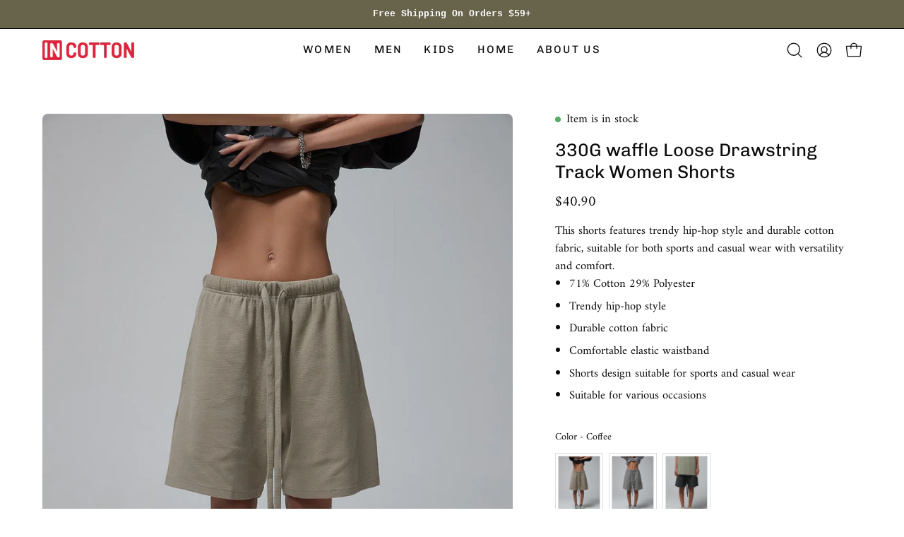

--- FILE ---
content_type: text/html; charset=utf-8
request_url: https://www.incottonus.com/products/330g-waffle-loose-drawstring-track-women-shorts
body_size: 47856
content:
<!doctype html>
<html class="no-js no-touch" lang="en">
<head> 
  <script src="https://cdn-widgetsrepository.yotpo.com/v1/loader/uhIRI2jmgBySL9doWkMGUZ0HzzbhaFB0fVV2K3en" async></script>
  <meta charset="utf-8">
  <meta http-equiv='X-UA-Compatible' content='IE=edge'>
  <meta name="viewport" content="width=device-width, height=device-height, initial-scale=1.0, minimum-scale=1.0">
  <link rel="canonical" href="https://www.incottonus.com/products/330g-waffle-loose-drawstring-track-women-shorts" />
  <link rel="preconnect" href="https://cdn.shopify.com" crossorigin>
  <link rel="preconnect" href="https://fonts.shopify.com" crossorigin>
  <link rel="preconnect" href="https://monorail-edge.shopifysvc.com" crossorigin>
  <meta name="google-site-verification" content="loOTxwaI-HXB6j9kvmRLboUWY11dFLc28bJUAnIs0e0" />

  <link href="//www.incottonus.com/cdn/shop/t/7/assets/theme.css?v=16026338050861532121758264088" as="style" rel="preload">
  <link href="//www.incottonus.com/cdn/shop/t/7/assets/vendor.js?v=74877493214922022811758264088" as="script" rel="preload">
  <link href="//www.incottonus.com/cdn/shop/t/7/assets/theme.js?v=46184529108772523031758264088" as="script" rel="preload">

  <link rel="preload" as="image" href="//www.incottonus.com/cdn/shop/t/7/assets/loading.svg?v=91665432863842511931758264088"><style data-shopify>:root { --loader-image-size: 150px; }:root { --loader-image-size: 320px; }html:not(.is-loading) .loading-overlay { opacity: 0; visibility: hidden; pointer-events: none; }
    .loading-overlay { position: fixed; top: 0; left: 0; z-index: 99999; width: 100vw; height: 100vh; display: flex; align-items: center; justify-content: center; background: var(--bg); transition: opacity 0.3s ease-out, visibility 0s linear 0.3s; }
    .loading-overlay .loader__image--fallback { width: 320px; height: 100%; background: var(--loader-image) no-repeat center center/contain; }
    .loader__image__holder { position: absolute; top: 0; left: 0; width: 100%; height: 100%; font-size: 0; display: flex; align-items: center; justify-content: center; animation: pulse-loading 2s infinite ease-in-out; }
    .loader__image { max-width: 150px; height: auto; object-fit: contain; }</style><script>
    const loadingAppearance = "once";
    const loaded = sessionStorage.getItem('loaded');

    if (loadingAppearance === 'once') {
      if (loaded === null) {
        sessionStorage.setItem('loaded', true);
        document.documentElement.classList.add('is-loading');
      }
    } else {
      document.documentElement.classList.add('is-loading');
    }
  </script><link rel="shortcut icon" href="//www.incottonus.com/cdn/shop/files/800X800-1_1_32x32.png?v=1758264300" type="image/png" />
  <title>330G waffle Loose Drawstring Track Women Shorts &ndash; IN COTTON</title><meta name="description" content="This shorts features trendy hip-hop style and durable cotton fabric, suitable for both sports and casual wear with versatility and comfort. 71% Cotton 29% Polyester Trendy hip-hop style Durable cotton fabric  Comfortable elastic waistband  Shorts design suitable for sports and casual wear  Suitable for various occasion"><link rel="preload" as="font" href="//www.incottonus.com/cdn/fonts/amiri/amiri_n4.fee8c3379b68ea3b9c7241a63b8a252071faad52.woff2" type="font/woff2" crossorigin><link rel="preload" as="font" href="//www.incottonus.com/cdn/fonts/chivo/chivo_n4.059fadbbf52d9f02350103459eb216e4b24c4661.woff2" type="font/woff2" crossorigin>

<meta property="og:site_name" content="IN COTTON">
<meta property="og:url" content="https://www.incottonus.com/products/330g-waffle-loose-drawstring-track-women-shorts">
<meta property="og:title" content="330G waffle Loose Drawstring Track Women Shorts">
<meta property="og:type" content="product">
<meta property="og:description" content="This shorts features trendy hip-hop style and durable cotton fabric, suitable for both sports and casual wear with versatility and comfort. 71% Cotton 29% Polyester Trendy hip-hop style Durable cotton fabric  Comfortable elastic waistband  Shorts design suitable for sports and casual wear  Suitable for various occasion"><meta property="og:image" content="http://www.incottonus.com/cdn/shop/files/4b5f57a75147bc7c61cee383e2790f50_35e10f7e-31ff-416a-88f7-2049b218667b.jpg?v=1758267129">
  <meta property="og:image:secure_url" content="https://www.incottonus.com/cdn/shop/files/4b5f57a75147bc7c61cee383e2790f50_35e10f7e-31ff-416a-88f7-2049b218667b.jpg?v=1758267129">
  <meta property="og:image:width" content="1200">
  <meta property="og:image:height" content="1800"><meta property="og:price:amount" content="40.90">
  <meta property="og:price:currency" content="USD"><meta name="twitter:card" content="summary_large_image">
<meta name="twitter:title" content="330G waffle Loose Drawstring Track Women Shorts">
<meta name="twitter:description" content="This shorts features trendy hip-hop style and durable cotton fabric, suitable for both sports and casual wear with versatility and comfort. 71% Cotton 29% Polyester Trendy hip-hop style Durable cotton fabric  Comfortable elastic waistband  Shorts design suitable for sports and casual wear  Suitable for various occasion"><style data-shopify>@font-face {
  font-family: Chivo;
  font-weight: 400;
  font-style: normal;
  font-display: swap;
  src: url("//www.incottonus.com/cdn/fonts/chivo/chivo_n4.059fadbbf52d9f02350103459eb216e4b24c4661.woff2") format("woff2"),
       url("//www.incottonus.com/cdn/fonts/chivo/chivo_n4.f2f8fca8b7ff9f510fa7f09ffe5448b3504bccf5.woff") format("woff");
}

@font-face {
  font-family: Amiri;
  font-weight: 400;
  font-style: normal;
  font-display: swap;
  src: url("//www.incottonus.com/cdn/fonts/amiri/amiri_n4.fee8c3379b68ea3b9c7241a63b8a252071faad52.woff2") format("woff2"),
       url("//www.incottonus.com/cdn/fonts/amiri/amiri_n4.94cde4e18ec8ae53bf8f7240b84e1f76ce23772d.woff") format("woff");
}




  @font-face {
  font-family: Chivo;
  font-weight: 500;
  font-style: normal;
  font-display: swap;
  src: url("//www.incottonus.com/cdn/fonts/chivo/chivo_n5.c125a8c4bc0d09495fd5b46de945af4518af33bf.woff2") format("woff2"),
       url("//www.incottonus.com/cdn/fonts/chivo/chivo_n5.267686de1c9b5937c512531b839eb191c57b8b51.woff") format("woff");
}




  @font-face {
  font-family: Chivo;
  font-weight: 100;
  font-style: normal;
  font-display: swap;
  src: url("//www.incottonus.com/cdn/fonts/chivo/chivo_n1.4b2351ded2a8436c3479fd3f4338a07ee8e215ed.woff2") format("woff2"),
       url("//www.incottonus.com/cdn/fonts/chivo/chivo_n1.0f0cd8bbf54d5ed9f15989b3831604e4c6891afd.woff") format("woff");
}




  @font-face {
  font-family: Chivo;
  font-weight: 700;
  font-style: normal;
  font-display: swap;
  src: url("//www.incottonus.com/cdn/fonts/chivo/chivo_n7.4d81c6f06c2ff78ed42169d6ec4aefa6d5cb0ff0.woff2") format("woff2"),
       url("//www.incottonus.com/cdn/fonts/chivo/chivo_n7.a0e879417e089c259360eefc0ac3a3c8ea4e2830.woff") format("woff");
}






  @font-face {
  font-family: Amiri;
  font-weight: 700;
  font-style: normal;
  font-display: swap;
  src: url("//www.incottonus.com/cdn/fonts/amiri/amiri_n7.18bdf9995a65958ebe1ecc6a8e58369f2e5fde36.woff2") format("woff2"),
       url("//www.incottonus.com/cdn/fonts/amiri/amiri_n7.4018e09897bebe29690de457ff22ede457913518.woff") format("woff");
}




  @font-face {
  font-family: Amiri;
  font-weight: 400;
  font-style: italic;
  font-display: swap;
  src: url("//www.incottonus.com/cdn/fonts/amiri/amiri_i4.95beacf234505f7529ea2b9b84305503763d41e2.woff2") format("woff2"),
       url("//www.incottonus.com/cdn/fonts/amiri/amiri_i4.8d0b215ae13ef2acc52deb9eff6cd2c66724cd2c.woff") format("woff");
}




  @font-face {
  font-family: Amiri;
  font-weight: 700;
  font-style: italic;
  font-display: swap;
  src: url("//www.incottonus.com/cdn/fonts/amiri/amiri_i7.d86700268b4250b5d5dd87a772497e6709d54e11.woff2") format("woff2"),
       url("//www.incottonus.com/cdn/fonts/amiri/amiri_i7.cb7296b13edcdeb3c0aa02998d8a90203078f1a1.woff") format("woff");
}




:root {--COLOR-PRIMARY-OPPOSITE: #ffffff;
  --COLOR-PRIMARY-OPPOSITE-ALPHA-20: rgba(255, 255, 255, 0.2);
  --COLOR-PRIMARY-LIGHTEN-DARKEN-ALPHA-20: rgba(134, 127, 96, 0.2);
  --COLOR-PRIMARY-LIGHTEN-DARKEN-ALPHA-30: rgba(134, 127, 96, 0.3);

  --PRIMARY-BUTTONS-COLOR-BG: #68634b;
  --PRIMARY-BUTTONS-COLOR-TEXT: #ffffff;
  --PRIMARY-BUTTONS-COLOR-BORDER: #68634b;

  --PRIMARY-BUTTONS-COLOR-LIGHTEN-DARKEN: #867f60;

  --PRIMARY-BUTTONS-COLOR-ALPHA-05: rgba(104, 99, 75, 0.05);
  --PRIMARY-BUTTONS-COLOR-ALPHA-10: rgba(104, 99, 75, 0.1);
  --PRIMARY-BUTTONS-COLOR-ALPHA-50: rgba(104, 99, 75, 0.5);--COLOR-SECONDARY-OPPOSITE: #ffffff;
  --COLOR-SECONDARY-OPPOSITE-ALPHA-20: rgba(255, 255, 255, 0.2);
  --COLOR-SECONDARY-LIGHTEN-DARKEN-ALPHA-20: rgba(134, 127, 96, 0.2);
  --COLOR-SECONDARY-LIGHTEN-DARKEN-ALPHA-30: rgba(134, 127, 96, 0.3);

  --SECONDARY-BUTTONS-COLOR-BG: #68634b;
  --SECONDARY-BUTTONS-COLOR-TEXT: #ffffff;
  --SECONDARY-BUTTONS-COLOR-BORDER: #68634b;

  --SECONDARY-BUTTONS-COLOR-ALPHA-05: rgba(104, 99, 75, 0.05);
  --SECONDARY-BUTTONS-COLOR-ALPHA-10: rgba(104, 99, 75, 0.1);
  --SECONDARY-BUTTONS-COLOR-ALPHA-50: rgba(104, 99, 75, 0.5);--OUTLINE-BUTTONS-PRIMARY-BG: transparent;
  --OUTLINE-BUTTONS-PRIMARY-TEXT: #68634b;
  --OUTLINE-BUTTONS-PRIMARY-BORDER: #68634b;
  --OUTLINE-BUTTONS-PRIMARY-BG-HOVER: rgba(134, 127, 96, 0.2);

  --OUTLINE-BUTTONS-SECONDARY-BG: transparent;
  --OUTLINE-BUTTONS-SECONDARY-TEXT: #68634b;
  --OUTLINE-BUTTONS-SECONDARY-BORDER: #68634b;
  --OUTLINE-BUTTONS-SECONDARY-BG-HOVER: rgba(134, 127, 96, 0.2);

  --OUTLINE-BUTTONS-WHITE-BG: transparent;
  --OUTLINE-BUTTONS-WHITE-TEXT: #ffffff;
  --OUTLINE-BUTTONS-WHITE-BORDER: #ffffff;

  --OUTLINE-BUTTONS-BLACK-BG: transparent;
  --OUTLINE-BUTTONS-BLACK-TEXT: #000000;
  --OUTLINE-BUTTONS-BLACK-BORDER: #000000;--OUTLINE-SOLID-BUTTONS-PRIMARY-BG: #68634b;
  --OUTLINE-SOLID-BUTTONS-PRIMARY-TEXT: #ffffff;
  --OUTLINE-SOLID-BUTTONS-PRIMARY-BORDER: #ffffff;
  --OUTLINE-SOLID-BUTTONS-PRIMARY-BG-HOVER: rgba(255, 255, 255, 0.2);

  --OUTLINE-SOLID-BUTTONS-SECONDARY-BG: #68634b;
  --OUTLINE-SOLID-BUTTONS-SECONDARY-TEXT: #ffffff;
  --OUTLINE-SOLID-BUTTONS-SECONDARY-BORDER: #ffffff;
  --OUTLINE-SOLID-BUTTONS-SECONDARY-BG-HOVER: rgba(255, 255, 255, 0.2);

  --OUTLINE-SOLID-BUTTONS-WHITE-BG: #ffffff;
  --OUTLINE-SOLID-BUTTONS-WHITE-TEXT: #000000;
  --OUTLINE-SOLID-BUTTONS-WHITE-BORDER: #000000;

  --OUTLINE-SOLID-BUTTONS-BLACK-BG: #000000;
  --OUTLINE-SOLID-BUTTONS-BLACK-TEXT: #ffffff;
  --OUTLINE-SOLID-BUTTONS-BLACK-BORDER: #ffffff;--COLOR-HEADING: #0B0B0B;
  --COLOR-TEXT: #0b0b0b;
  --COLOR-TEXT-DARKEN: #000000;
  --COLOR-TEXT-LIGHTEN: #3e3e3e;
  --COLOR-TEXT-ALPHA-5: rgba(11, 11, 11, 0.05);
  --COLOR-TEXT-ALPHA-8: rgba(11, 11, 11, 0.08);
  --COLOR-TEXT-ALPHA-10: rgba(11, 11, 11, 0.1);
  --COLOR-TEXT-ALPHA-15: rgba(11, 11, 11, 0.15);
  --COLOR-TEXT-ALPHA-20: rgba(11, 11, 11, 0.2);
  --COLOR-TEXT-ALPHA-25: rgba(11, 11, 11, 0.25);
  --COLOR-TEXT-ALPHA-50: rgba(11, 11, 11, 0.5);
  --COLOR-TEXT-ALPHA-60: rgba(11, 11, 11, 0.6);
  --COLOR-TEXT-ALPHA-85: rgba(11, 11, 11, 0.85);

  --COLOR-BG: #ffffff;
  --COLOR-BG-ALPHA-25: rgba(255, 255, 255, 0.25);
  --COLOR-BG-ALPHA-35: rgba(255, 255, 255, 0.35);
  --COLOR-BG-ALPHA-60: rgba(255, 255, 255, 0.6);
  --COLOR-BG-ALPHA-65: rgba(255, 255, 255, 0.65);
  --COLOR-BG-ALPHA-85: rgba(255, 255, 255, 0.85);
  --COLOR-BG-OVERLAY: rgba(255, 255, 255, 0.75);
  --COLOR-BG-DARKEN: #e6e6e6;
  --COLOR-BG-LIGHTEN-DARKEN: #e6e6e6;
  --COLOR-BG-LIGHTEN-DARKEN-SHIMMER-BG: #fafafa;
  --COLOR-BG-LIGHTEN-DARKEN-SHIMMER-EFFECT: #f5f5f5;
  --COLOR-BG-LIGHTEN-DARKEN-FOREGROUND: #f7f7f7;
  --COLOR-BG-LIGHTEN-DARKEN-SEARCH-LOADER: #cccccc;
  --COLOR-BG-LIGHTEN-DARKEN-SEARCH-LOADER-LINE: #e6e6e6;
  --COLOR-BG-LIGHTEN-DARKEN-2: #cdcdcd;
  --COLOR-BG-LIGHTEN-DARKEN-3: #b3b3b3;
  --COLOR-BG-LIGHTEN-DARKEN-4: #9a9a9a;
  --COLOR-BG-LIGHTEN-DARKEN-CONTRAST: #b3b3b3;
  --COLOR-BG-LIGHTEN-DARKEN-CONTRAST-2: #999999;
  --COLOR-BG-LIGHTEN-DARKEN-CONTRAST-3: #808080;
  --COLOR-BG-LIGHTEN-DARKEN-CONTRAST-4: #666666;

  --COLOR-BG-SECONDARY: #ffffff;
  --COLOR-BG-SECONDARY-LIGHTEN-DARKEN: #e6e6e6;
  --COLOR-BG-SECONDARY-LIGHTEN-DARKEN-CONTRAST: #808080;

  --COLOR-INPUT-BG: #ffffff;

  --COLOR-ACCENT: #fff7f2;
  --COLOR-ACCENT-TEXT: #000;

  --COLOR-BORDER: #d3d3d3;
  --COLOR-BORDER-ALPHA-15: rgba(211, 211, 211, 0.15);
  --COLOR-BORDER-ALPHA-30: rgba(211, 211, 211, 0.3);
  --COLOR-BORDER-ALPHA-50: rgba(211, 211, 211, 0.5);
  --COLOR-BORDER-ALPHA-65: rgba(211, 211, 211, 0.65);
  --COLOR-BORDER-LIGHTEN-DARKEN: #868686;
  --COLOR-BORDER-HAIRLINE: #f7f7f7;

  --COLOR-SALE-BG: #ff6d6d;
  --COLOR-SALE-TEXT: #ffffff;
  --COLOR-CUSTOM-BG: #ffffff;
  --COLOR-CUSTOM-TEXT: #000000;
  --COLOR-SOLD-BG: #d3d3d3;
  --COLOR-SOLD-TEXT: #ffffff;
  --COLOR-SAVING-BG: #ff6d6d;
  --COLOR-SAVING-TEXT: #ffffff;

  --COLOR-WHITE-BLACK: fff;
  --COLOR-BLACK-WHITE: #000;
  --COLOR-BLACK-WHITE-ALPHA-25: rgba(0, 0, 0, 0.25);--COLOR-DISABLED-GREY: rgba(11, 11, 11, 0.05);
  --COLOR-DISABLED-GREY-DARKEN: rgba(11, 11, 11, 0.45);
  --COLOR-ERROR: #D02E2E;
  --COLOR-ERROR-BG: #f3cbcb;
  --COLOR-SUCCESS: #56AD6A;
  --COLOR-SUCCESS-BG: #ECFEF0;
  --COLOR-WARN: #ECBD5E;
  --COLOR-TRANSPARENT: rgba(255, 255, 255, 0);

  --COLOR-WHITE: #ffffff;
  --COLOR-WHITE-DARKEN: #f2f2f2;
  --COLOR-WHITE-ALPHA-10: rgba(255, 255, 255, 0.1);
  --COLOR-WHITE-ALPHA-20: rgba(255, 255, 255, 0.2);
  --COLOR-WHITE-ALPHA-25: rgba(255, 255, 255, 0.25);
  --COLOR-WHITE-ALPHA-50: rgba(255, 255, 255, 0.5);
  --COLOR-WHITE-ALPHA-60: rgba(255, 255, 255, 0.6);
  --COLOR-BLACK: #000000;
  --COLOR-BLACK-LIGHTEN: #1a1a1a;
  --COLOR-BLACK-ALPHA-10: rgba(0, 0, 0, 0.1);
  --COLOR-BLACK-ALPHA-20: rgba(0, 0, 0, 0.2);
  --COLOR-BLACK-ALPHA-25: rgba(0, 0, 0, 0.25);
  --COLOR-BLACK-ALPHA-50: rgba(0, 0, 0, 0.5);
  --COLOR-BLACK-ALPHA-60: rgba(0, 0, 0, 0.6);--FONT-STACK-BODY: Amiri, serif;
  --FONT-STYLE-BODY: normal;
  --FONT-STYLE-BODY-ITALIC: italic;
  --FONT-ADJUST-BODY: 1.15;

  --FONT-WEIGHT-BODY: 400;
  --FONT-WEIGHT-BODY-LIGHT: 300;
  --FONT-WEIGHT-BODY-MEDIUM: 700;
  --FONT-WEIGHT-BODY-BOLD: 700;

  --FONT-STACK-HEADING: Chivo, sans-serif;
  --FONT-STYLE-HEADING: normal;
  --FONT-STYLE-HEADING-ITALIC: italic;
  --FONT-ADJUST-HEADING: 0.8;

  --FONT-WEIGHT-HEADING: 400;
  --FONT-WEIGHT-HEADING-LIGHT: 100;
  --FONT-WEIGHT-HEADING-MEDIUM: 700;
  --FONT-WEIGHT-HEADING-BOLD: 500;

  --FONT-STACK-NAV: Chivo, sans-serif;
  --FONT-STYLE-NAV: normal;
  --FONT-STYLE-NAV-ITALIC: italic;
  --FONT-ADJUST-NAV: 0.95;
  --FONT-ADJUST-NAV-TOP-LEVEL: 0.95;

  --FONT-WEIGHT-NAV: 400;
  --FONT-WEIGHT-NAV-LIGHT: 100;
  --FONT-WEIGHT-NAV-MEDIUM: 700;
  --FONT-WEIGHT-NAV-BOLD: 500;

  --FONT-ADJUST-PRODUCT-GRID: 0.9;

  --FONT-STACK-BUTTON: Amiri, serif;
  --FONT-STYLE-BUTTON: normal;
  --FONT-STYLE-BUTTON-ITALIC: italic;
  --FONT-ADJUST-BUTTON: 0.75;

  --FONT-WEIGHT-BUTTON: 400;
  --FONT-WEIGHT-BUTTON-MEDIUM: 700;
  --FONT-WEIGHT-BUTTON-BOLD: 700;

  --FONT-STACK-SUBHEADING: "SF Mono", Menlo, Consolas, Monaco, Liberation Mono, Lucida Console, monospace, Apple Color Emoji, Segoe UI Emoji, Segoe UI Symbol;
  --FONT-STYLE-SUBHEADING: normal;
  --FONT-ADJUST-SUBHEADING: 0.75;

  --FONT-WEIGHT-SUBHEADING: 400;
  --FONT-WEIGHT-SUBHEADING-BOLD: 600;

  --FONT-STACK-LABEL: Amiri, serif;
  --FONT-STYLE-LABEL: normal;
  --FONT-ADJUST-LABEL: 0.65;

  --FONT-WEIGHT-LABEL: 700;

  --LETTER-SPACING-NAV: 0.15em;
  --LETTER-SPACING-SUBHEADING: 0.125em;
  --LETTER-SPACING-BUTTON: 0.075em;
  --LETTER-SPACING-LABEL: 0.1em;

  --BUTTON-TEXT-CAPS: uppercase;
  --HEADING-TEXT-CAPS: none;
  --SUBHEADING-TEXT-CAPS: uppercase;
  --LABEL-TEXT-CAPS: uppercase;--FONT-SIZE-INPUT: 1.15rem;--RADIUS: 8px;
  --RADIUS-SMALL: 8px;
  --RADIUS-TINY: 8px;
  --RADIUS-BADGE: 3px;
  --RADIUS-CHECKBOX: 4px;
  --RADIUS-TEXTAREA: 8px;--PRODUCT-MEDIA-PADDING-TOP: 100%;--BORDER-WIDTH: 1px;--STROKE-WIDTH: 12px;--SITE-WIDTH: 1440px;
  --SITE-WIDTH-NARROW: 840px;--COLOR-UPSELLS-BG: #fdf9f0;
  --COLOR-UPSELLS-TEXT: #0B0B0B;
  --COLOR-UPSELLS-TEXT-LIGHTEN: #3e3e3e;
  --COLOR-UPSELLS-DISABLED-GREY-DARKEN: rgba(11, 11, 11, 0.45);
  --UPSELLS-HEIGHT: 130px;
  --UPSELLS-IMAGE-WIDTH: 30%;--ICON-ARROW-RIGHT: url( "//www.incottonus.com/cdn/shop/t/7/assets/icon-chevron-right.svg?v=115618353204357621731758264088" );--loading-svg: url( "//www.incottonus.com/cdn/shop/t/7/assets/loading.svg?v=91665432863842511931758264088" );
  --icon-check: url( "//www.incottonus.com/cdn/shop/t/7/assets/icon-check.svg?v=175316081881880408121758264088" );
  --icon-check-swatch: url( "//www.incottonus.com/cdn/shop/t/7/assets/icon-check-swatch.svg?v=131897745589030387781758264088" );
  --icon-zoom-in: url( "//www.incottonus.com/cdn/shop/t/7/assets/icon-zoom-in.svg?v=157433013461716915331758264088" );
  --icon-zoom-out: url( "//www.incottonus.com/cdn/shop/t/7/assets/icon-zoom-out.svg?v=164909107869959372931758264088" );--collection-sticky-bar-height: 0px;
  --collection-image-padding-top: 60%;

  --drawer-width: 400px;
  --drawer-transition: transform 0.4s cubic-bezier(0.46, 0.01, 0.32, 1);--gutter: 60px;
  --gutter-mobile: 20px;
  --grid-gutter: 20px;
  --grid-gutter-mobile: 35px;--inner: 20px;
  --inner-tablet: 18px;
  --inner-mobile: 16px;--grid: repeat(3, minmax(0, 1fr));
  --grid-tablet: repeat(3, minmax(0, 1fr));
  --grid-mobile: repeat(2, minmax(0, 1fr));
  --megamenu-grid: repeat(4, minmax(0, 1fr));
  --grid-row: 1 / span 3;--scrollbar-width: 0px;--overlay: #000;
  --overlay-opacity: 1;--swatch-width: 38px;
  --swatch-height: 26px;
  --swatch-size: 32px;
  --swatch-size-mobile: 30px;

  
  --move-offset: 20px;

  
  --autoplay-speed: 2200ms;

  

    --filter-bg: 1.0;
    --product-filter-bg: 1.0;}</style><link href="//www.incottonus.com/cdn/shop/t/7/assets/theme.css?v=16026338050861532121758264088" rel="stylesheet" type="text/css" media="all" /><script type="text/javascript">
    if (window.MSInputMethodContext && document.documentMode) {
      var scripts = document.getElementsByTagName('script')[0];
      var polyfill = document.createElement("script");
      polyfill.defer = true;
      polyfill.src = "//www.incottonus.com/cdn/shop/t/7/assets/ie11.js?v=164037955086922138091758264088";

      scripts.parentNode.insertBefore(polyfill, scripts);

      document.documentElement.classList.add('ie11');
    } else {
      document.documentElement.className = document.documentElement.className.replace('no-js', 'js');
    }

    let root = '/';
    if (root[root.length - 1] !== '/') {
      root = `${root}/`;
    }

    window.theme = {
      routes: {
        root: root,
        cart_url: "\/cart",
        cart_add_url: "\/cart\/add",
        cart_change_url: "\/cart\/change",
        shop_url: "https:\/\/www.incottonus.com",
        searchUrl: '/search',
        predictiveSearchUrl: '/search/suggest',
        product_recommendations_url: "\/recommendations\/products"
      },
      assets: {
        photoswipe: '//www.incottonus.com/cdn/shop/t/7/assets/photoswipe.js?v=162613001030112971491758264088',
        smoothscroll: '//www.incottonus.com/cdn/shop/t/7/assets/smoothscroll.js?v=37906625415260927261758264088',
        no_image: "//www.incottonus.com/cdn/shopifycloud/storefront/assets/no-image-2048-a2addb12_1024x.gif",
        swatches: '//www.incottonus.com/cdn/shop/t/7/assets/swatches.json?v=108341084980828767351758264088',
        base: "//www.incottonus.com/cdn/shop/t/7/assets/"
      },
      strings: {
        add_to_cart: "Add to Cart",
        cart_acceptance_error: "You must accept our terms and conditions.",
        cart_empty: "Your cart is currently empty.",
        cart_price: "Price",
        cart_quantity: "Quantity",
        cart_items_one: "{{ count }} item",
        cart_items_many: "{{ count }} items",
        cart_title: "Cart",
        cart_total: "Total",
        continue_shopping: "Continue Shopping",
        free: "Free",
        limit_error: "Sorry, looks like we don\u0026#39;t have enough of this product.",
        preorder: "Pre-Order",
        remove: "Remove",
        sale_badge_text: "Sale",
        saving_badge: "Save {{ discount }}",
        saving_up_to_badge: "Save up to {{ discount }}",
        sold_out: "Sold Out",
        subscription: "Subscription",
        unavailable: "Unavailable",
        unit_price_label: "Unit price",
        unit_price_separator: "per",
        zero_qty_error: "Quantity must be greater than 0.",
        delete_confirm: "Are you sure you wish to delete this address?",
        newsletter_product_availability: "Notify Me When It’s Available"
      },
      icons: {
        plus: '<svg aria-hidden="true" focusable="false" role="presentation" class="icon icon-toggle-plus" viewBox="0 0 192 192"><path d="M30 96h132M96 30v132" stroke="currentColor" stroke-linecap="round" stroke-linejoin="round"/></svg>',
        minus: '<svg aria-hidden="true" focusable="false" role="presentation" class="icon icon-toggle-minus" viewBox="0 0 192 192"><path d="M30 96h132" stroke="currentColor" stroke-linecap="round" stroke-linejoin="round"/></svg>',
        close: '<svg aria-hidden="true" focusable="false" role="presentation" class="icon icon-close" viewBox="0 0 192 192"><path d="M150 42 42 150M150 150 42 42" stroke="currentColor" stroke-linecap="round" stroke-linejoin="round"/></svg>'
      },
      settings: {
        animations: true,
        cartType: "page",
        enableAcceptTerms: false,
        enableInfinityScroll: false,
        enablePaymentButton: false,
        gridImageSize: "contain",
        gridImageAspectRatio: 1,
        mobileMenuBehaviour: "link",
        productGridHover: "image",
        savingBadgeType: "percentage",
        showSaleBadge: true,
        showSoldBadge: true,
        showSavingBadge: true,
        quickBuy: "quick_buy",
        suggestArticles: false,
        suggestCollections: true,
        suggestProducts: true,
        suggestPages: false,
        suggestionsResultsLimit: 5,
        currency_code_enable: false,
        hideInventoryCount: true,
        enableColorSwatchesCollection: false,
      },
      sizes: {
        mobile: 480,
        small: 768,
        large: 1024,
        widescreen: 1440
      },
      moneyFormat: "${{amount}}",
      moneyWithCurrencyFormat: "${{amount}} USD",
      subtotal: 0,
      info: {
        name: 'Palo Alto'
      },
      version: '5.6.0'
    };
    window.PaloAlto = window.PaloAlto || {};
    window.slate = window.slate || {};
    window.isHeaderTransparent = false;
    window.stickyHeaderHeight = 60;
    window.lastWindowWidth = window.innerWidth || document.documentElement.clientWidth;
  </script><script src="//www.incottonus.com/cdn/shop/t/7/assets/vendor.js?v=74877493214922022811758264088" defer="defer"></script>
  <script src="//www.incottonus.com/cdn/shop/t/7/assets/theme.js?v=46184529108772523031758264088" defer="defer"></script><script>window.performance && window.performance.mark && window.performance.mark('shopify.content_for_header.start');</script><meta id="shopify-digital-wallet" name="shopify-digital-wallet" content="/77647511819/digital_wallets/dialog">
<meta name="shopify-checkout-api-token" content="441f0744fff130f8f16c42e4bc0945c3">
<link rel="alternate" type="application/json+oembed" href="https://www.incottonus.com/products/330g-waffle-loose-drawstring-track-women-shorts.oembed">
<script async="async" src="/checkouts/internal/preloads.js?locale=en-US"></script>
<link rel="preconnect" href="https://shop.app" crossorigin="anonymous">
<script async="async" src="https://shop.app/checkouts/internal/preloads.js?locale=en-US&shop_id=77647511819" crossorigin="anonymous"></script>
<script id="apple-pay-shop-capabilities" type="application/json">{"shopId":77647511819,"countryCode":"GB","currencyCode":"USD","merchantCapabilities":["supports3DS"],"merchantId":"gid:\/\/shopify\/Shop\/77647511819","merchantName":"IN COTTON","requiredBillingContactFields":["postalAddress","email","phone"],"requiredShippingContactFields":["postalAddress","email","phone"],"shippingType":"shipping","supportedNetworks":["visa","maestro","masterCard","amex","discover","elo"],"total":{"type":"pending","label":"IN COTTON","amount":"1.00"},"shopifyPaymentsEnabled":true,"supportsSubscriptions":true}</script>
<script id="shopify-features" type="application/json">{"accessToken":"441f0744fff130f8f16c42e4bc0945c3","betas":["rich-media-storefront-analytics"],"domain":"www.incottonus.com","predictiveSearch":true,"shopId":77647511819,"locale":"en"}</script>
<script>var Shopify = Shopify || {};
Shopify.shop = "jfsunu-cc.myshopify.com";
Shopify.locale = "en";
Shopify.currency = {"active":"USD","rate":"1.0"};
Shopify.country = "US";
Shopify.theme = {"name":"theme-export-www-incottonus-com-theme-export-w","id":180271743243,"schema_name":"Palo Alto","schema_version":"5.6.0","theme_store_id":null,"role":"main"};
Shopify.theme.handle = "null";
Shopify.theme.style = {"id":null,"handle":null};
Shopify.cdnHost = "www.incottonus.com/cdn";
Shopify.routes = Shopify.routes || {};
Shopify.routes.root = "/";</script>
<script type="module">!function(o){(o.Shopify=o.Shopify||{}).modules=!0}(window);</script>
<script>!function(o){function n(){var o=[];function n(){o.push(Array.prototype.slice.apply(arguments))}return n.q=o,n}var t=o.Shopify=o.Shopify||{};t.loadFeatures=n(),t.autoloadFeatures=n()}(window);</script>
<script>
  window.ShopifyPay = window.ShopifyPay || {};
  window.ShopifyPay.apiHost = "shop.app\/pay";
  window.ShopifyPay.redirectState = null;
</script>
<script id="shop-js-analytics" type="application/json">{"pageType":"product"}</script>
<script defer="defer" async type="module" src="//www.incottonus.com/cdn/shopifycloud/shop-js/modules/v2/client.init-shop-cart-sync_Bc8-qrdt.en.esm.js"></script>
<script defer="defer" async type="module" src="//www.incottonus.com/cdn/shopifycloud/shop-js/modules/v2/chunk.common_CmNk3qlo.esm.js"></script>
<script type="module">
  await import("//www.incottonus.com/cdn/shopifycloud/shop-js/modules/v2/client.init-shop-cart-sync_Bc8-qrdt.en.esm.js");
await import("//www.incottonus.com/cdn/shopifycloud/shop-js/modules/v2/chunk.common_CmNk3qlo.esm.js");

  window.Shopify.SignInWithShop?.initShopCartSync?.({"fedCMEnabled":true,"windoidEnabled":true});

</script>
<script>
  window.Shopify = window.Shopify || {};
  if (!window.Shopify.featureAssets) window.Shopify.featureAssets = {};
  window.Shopify.featureAssets['shop-js'] = {"shop-cart-sync":["modules/v2/client.shop-cart-sync_DOpY4EW0.en.esm.js","modules/v2/chunk.common_CmNk3qlo.esm.js"],"shop-button":["modules/v2/client.shop-button_CI-s0xGZ.en.esm.js","modules/v2/chunk.common_CmNk3qlo.esm.js"],"init-fed-cm":["modules/v2/client.init-fed-cm_D2vsy40D.en.esm.js","modules/v2/chunk.common_CmNk3qlo.esm.js"],"init-windoid":["modules/v2/client.init-windoid_CXNAd0Cm.en.esm.js","modules/v2/chunk.common_CmNk3qlo.esm.js"],"shop-toast-manager":["modules/v2/client.shop-toast-manager_Cx0C6may.en.esm.js","modules/v2/chunk.common_CmNk3qlo.esm.js"],"shop-cash-offers":["modules/v2/client.shop-cash-offers_CL9Nay2h.en.esm.js","modules/v2/chunk.common_CmNk3qlo.esm.js","modules/v2/chunk.modal_CvhjeixQ.esm.js"],"avatar":["modules/v2/client.avatar_BTnouDA3.en.esm.js"],"init-shop-email-lookup-coordinator":["modules/v2/client.init-shop-email-lookup-coordinator_B9mmbKi4.en.esm.js","modules/v2/chunk.common_CmNk3qlo.esm.js"],"init-shop-cart-sync":["modules/v2/client.init-shop-cart-sync_Bc8-qrdt.en.esm.js","modules/v2/chunk.common_CmNk3qlo.esm.js"],"pay-button":["modules/v2/client.pay-button_Bhm3077V.en.esm.js","modules/v2/chunk.common_CmNk3qlo.esm.js"],"init-customer-accounts-sign-up":["modules/v2/client.init-customer-accounts-sign-up_C7zhr03q.en.esm.js","modules/v2/client.shop-login-button_BbMx65lK.en.esm.js","modules/v2/chunk.common_CmNk3qlo.esm.js","modules/v2/chunk.modal_CvhjeixQ.esm.js"],"init-shop-for-new-customer-accounts":["modules/v2/client.init-shop-for-new-customer-accounts_rLbLSDTe.en.esm.js","modules/v2/client.shop-login-button_BbMx65lK.en.esm.js","modules/v2/chunk.common_CmNk3qlo.esm.js","modules/v2/chunk.modal_CvhjeixQ.esm.js"],"checkout-modal":["modules/v2/client.checkout-modal_Fp9GouFF.en.esm.js","modules/v2/chunk.common_CmNk3qlo.esm.js","modules/v2/chunk.modal_CvhjeixQ.esm.js"],"init-customer-accounts":["modules/v2/client.init-customer-accounts_DkVf8Jdu.en.esm.js","modules/v2/client.shop-login-button_BbMx65lK.en.esm.js","modules/v2/chunk.common_CmNk3qlo.esm.js","modules/v2/chunk.modal_CvhjeixQ.esm.js"],"shop-login-button":["modules/v2/client.shop-login-button_BbMx65lK.en.esm.js","modules/v2/chunk.common_CmNk3qlo.esm.js","modules/v2/chunk.modal_CvhjeixQ.esm.js"],"shop-login":["modules/v2/client.shop-login_B9KWmZaW.en.esm.js","modules/v2/chunk.common_CmNk3qlo.esm.js","modules/v2/chunk.modal_CvhjeixQ.esm.js"],"shop-follow-button":["modules/v2/client.shop-follow-button_B-omSWeu.en.esm.js","modules/v2/chunk.common_CmNk3qlo.esm.js","modules/v2/chunk.modal_CvhjeixQ.esm.js"],"lead-capture":["modules/v2/client.lead-capture_DZQFWrYz.en.esm.js","modules/v2/chunk.common_CmNk3qlo.esm.js","modules/v2/chunk.modal_CvhjeixQ.esm.js"],"payment-terms":["modules/v2/client.payment-terms_Bl_bs7GP.en.esm.js","modules/v2/chunk.common_CmNk3qlo.esm.js","modules/v2/chunk.modal_CvhjeixQ.esm.js"]};
</script>
<script id="__st">var __st={"a":77647511819,"offset":0,"reqid":"b5fcaffd-1e7e-4e79-ab7e-3caee5d527fe-1761987761","pageurl":"www.incottonus.com\/products\/330g-waffle-loose-drawstring-track-women-shorts","u":"bbe06eec0144","p":"product","rtyp":"product","rid":10727817478411};</script>
<script>window.ShopifyPaypalV4VisibilityTracking = true;</script>
<script id="captcha-bootstrap">!function(){'use strict';const t='contact',e='account',n='new_comment',o=[[t,t],['blogs',n],['comments',n],[t,'customer']],c=[[e,'customer_login'],[e,'guest_login'],[e,'recover_customer_password'],[e,'create_customer']],r=t=>t.map((([t,e])=>`form[action*='/${t}']:not([data-nocaptcha='true']) input[name='form_type'][value='${e}']`)).join(','),a=t=>()=>t?[...document.querySelectorAll(t)].map((t=>t.form)):[];function s(){const t=[...o],e=r(t);return a(e)}const i='password',u='form_key',d=['recaptcha-v3-token','g-recaptcha-response','h-captcha-response',i],f=()=>{try{return window.sessionStorage}catch{return}},m='__shopify_v',_=t=>t.elements[u];function p(t,e,n=!1){try{const o=window.sessionStorage,c=JSON.parse(o.getItem(e)),{data:r}=function(t){const{data:e,action:n}=t;return t[m]||n?{data:e,action:n}:{data:t,action:n}}(c);for(const[e,n]of Object.entries(r))t.elements[e]&&(t.elements[e].value=n);n&&o.removeItem(e)}catch(o){console.error('form repopulation failed',{error:o})}}const l='form_type',E='cptcha';function T(t){t.dataset[E]=!0}const w=window,h=w.document,L='Shopify',v='ce_forms',y='captcha';let A=!1;((t,e)=>{const n=(g='f06e6c50-85a8-45c8-87d0-21a2b65856fe',I='https://cdn.shopify.com/shopifycloud/storefront-forms-hcaptcha/ce_storefront_forms_captcha_hcaptcha.v1.5.2.iife.js',D={infoText:'Protected by hCaptcha',privacyText:'Privacy',termsText:'Terms'},(t,e,n)=>{const o=w[L][v],c=o.bindForm;if(c)return c(t,g,e,D).then(n);var r;o.q.push([[t,g,e,D],n]),r=I,A||(h.body.append(Object.assign(h.createElement('script'),{id:'captcha-provider',async:!0,src:r})),A=!0)});var g,I,D;w[L]=w[L]||{},w[L][v]=w[L][v]||{},w[L][v].q=[],w[L][y]=w[L][y]||{},w[L][y].protect=function(t,e){n(t,void 0,e),T(t)},Object.freeze(w[L][y]),function(t,e,n,w,h,L){const[v,y,A,g]=function(t,e,n){const i=e?o:[],u=t?c:[],d=[...i,...u],f=r(d),m=r(i),_=r(d.filter((([t,e])=>n.includes(e))));return[a(f),a(m),a(_),s()]}(w,h,L),I=t=>{const e=t.target;return e instanceof HTMLFormElement?e:e&&e.form},D=t=>v().includes(t);t.addEventListener('submit',(t=>{const e=I(t);if(!e)return;const n=D(e)&&!e.dataset.hcaptchaBound&&!e.dataset.recaptchaBound,o=_(e),c=g().includes(e)&&(!o||!o.value);(n||c)&&t.preventDefault(),c&&!n&&(function(t){try{if(!f())return;!function(t){const e=f();if(!e)return;const n=_(t);if(!n)return;const o=n.value;o&&e.removeItem(o)}(t);const e=Array.from(Array(32),(()=>Math.random().toString(36)[2])).join('');!function(t,e){_(t)||t.append(Object.assign(document.createElement('input'),{type:'hidden',name:u})),t.elements[u].value=e}(t,e),function(t,e){const n=f();if(!n)return;const o=[...t.querySelectorAll(`input[type='${i}']`)].map((({name:t})=>t)),c=[...d,...o],r={};for(const[a,s]of new FormData(t).entries())c.includes(a)||(r[a]=s);n.setItem(e,JSON.stringify({[m]:1,action:t.action,data:r}))}(t,e)}catch(e){console.error('failed to persist form',e)}}(e),e.submit())}));const S=(t,e)=>{t&&!t.dataset[E]&&(n(t,e.some((e=>e===t))),T(t))};for(const o of['focusin','change'])t.addEventListener(o,(t=>{const e=I(t);D(e)&&S(e,y())}));const B=e.get('form_key'),M=e.get(l),P=B&&M;t.addEventListener('DOMContentLoaded',(()=>{const t=y();if(P)for(const e of t)e.elements[l].value===M&&p(e,B);[...new Set([...A(),...v().filter((t=>'true'===t.dataset.shopifyCaptcha))])].forEach((e=>S(e,t)))}))}(h,new URLSearchParams(w.location.search),n,t,e,['guest_login'])})(!0,!0)}();</script>
<script integrity="sha256-52AcMU7V7pcBOXWImdc/TAGTFKeNjmkeM1Pvks/DTgc=" data-source-attribution="shopify.loadfeatures" defer="defer" src="//www.incottonus.com/cdn/shopifycloud/storefront/assets/storefront/load_feature-81c60534.js" crossorigin="anonymous"></script>
<script crossorigin="anonymous" defer="defer" src="//www.incottonus.com/cdn/shopifycloud/storefront/assets/shopify_pay/storefront-65b4c6d7.js?v=20250812"></script>
<script data-source-attribution="shopify.dynamic_checkout.dynamic.init">var Shopify=Shopify||{};Shopify.PaymentButton=Shopify.PaymentButton||{isStorefrontPortableWallets:!0,init:function(){window.Shopify.PaymentButton.init=function(){};var t=document.createElement("script");t.src="https://www.incottonus.com/cdn/shopifycloud/portable-wallets/latest/portable-wallets.en.js",t.type="module",document.head.appendChild(t)}};
</script>
<script data-source-attribution="shopify.dynamic_checkout.buyer_consent">
  function portableWalletsHideBuyerConsent(e){var t=document.getElementById("shopify-buyer-consent"),n=document.getElementById("shopify-subscription-policy-button");t&&n&&(t.classList.add("hidden"),t.setAttribute("aria-hidden","true"),n.removeEventListener("click",e))}function portableWalletsShowBuyerConsent(e){var t=document.getElementById("shopify-buyer-consent"),n=document.getElementById("shopify-subscription-policy-button");t&&n&&(t.classList.remove("hidden"),t.removeAttribute("aria-hidden"),n.addEventListener("click",e))}window.Shopify?.PaymentButton&&(window.Shopify.PaymentButton.hideBuyerConsent=portableWalletsHideBuyerConsent,window.Shopify.PaymentButton.showBuyerConsent=portableWalletsShowBuyerConsent);
</script>
<script>
  function portableWalletsCleanup(e){e&&e.src&&console.error("Failed to load portable wallets script "+e.src);var t=document.querySelectorAll("shopify-accelerated-checkout .shopify-payment-button__skeleton, shopify-accelerated-checkout-cart .wallet-cart-button__skeleton"),e=document.getElementById("shopify-buyer-consent");for(let e=0;e<t.length;e++)t[e].remove();e&&e.remove()}function portableWalletsNotLoadedAsModule(e){e instanceof ErrorEvent&&"string"==typeof e.message&&e.message.includes("import.meta")&&"string"==typeof e.filename&&e.filename.includes("portable-wallets")&&(window.removeEventListener("error",portableWalletsNotLoadedAsModule),window.Shopify.PaymentButton.failedToLoad=e,"loading"===document.readyState?document.addEventListener("DOMContentLoaded",window.Shopify.PaymentButton.init):window.Shopify.PaymentButton.init())}window.addEventListener("error",portableWalletsNotLoadedAsModule);
</script>

<script type="module" src="https://www.incottonus.com/cdn/shopifycloud/portable-wallets/latest/portable-wallets.en.js" onError="portableWalletsCleanup(this)" crossorigin="anonymous"></script>
<script nomodule>
  document.addEventListener("DOMContentLoaded", portableWalletsCleanup);
</script>

<link id="shopify-accelerated-checkout-styles" rel="stylesheet" media="screen" href="https://www.incottonus.com/cdn/shopifycloud/portable-wallets/latest/accelerated-checkout-backwards-compat.css" crossorigin="anonymous">
<style id="shopify-accelerated-checkout-cart">
        #shopify-buyer-consent {
  margin-top: 1em;
  display: inline-block;
  width: 100%;
}

#shopify-buyer-consent.hidden {
  display: none;
}

#shopify-subscription-policy-button {
  background: none;
  border: none;
  padding: 0;
  text-decoration: underline;
  font-size: inherit;
  cursor: pointer;
}

#shopify-subscription-policy-button::before {
  box-shadow: none;
}

      </style>

<script>window.performance && window.performance.mark && window.performance.mark('shopify.content_for_header.end');</script>
<!-- BEGIN app block: shopify://apps/swatch-king/blocks/variant-swatch-king/0850b1e4-ba30-4a0d-a8f4-f9a939276d7d -->


















































  <script>
    window.vsk_data = function(){
      return {
        "block_collection_settings": {"alignment":"left","enable":true,"swatch_location":"After image","switch_on_hover":true,"preselect_variant":false,"current_template":"product"},
        "currency": "USD",
        "currency_symbol": "$",
        "primary_locale": "en",
        "localized_string": {},
        "app_setting_styles": {"products_swatch_presentation":{"slide_left_button_svg":"","slide_right_button_svg":""},"collections_swatch_presentation":{"minified":false,"minified_products":false,"minified_template":"+{count}","slide_left_button_svg":"","minified_display_count":[3,6],"slide_right_button_svg":""}},
        "app_setting": {"display_logs":false,"default_preset":1615203,"pre_hide_strategy":"hide-all-theme-selectors","swatch_url_source":"cdn","product_data_source":"storefront","data_url_source":"cdn","new_script":true},
        "app_setting_config": {"app_execution_strategy":"all","collections_options_disabled":null,"default_swatch_image":"none","do_not_select_an_option":{"text":"Select a {{ option_name }}","status":true,"control_add_to_cart":true,"allow_virtual_trigger":true,"make_a_selection_text":"Select a {{ option_name }}"},"history_free_group_navigation":false,"notranslate":false,"products_options_disabled":null,"size_chart":{"type":"theme","labels":"size,sizes,taille,größe,tamanho,tamaño,koko,サイズ","position":"right","size_chart_app":"","size_chart_app_css":"","size_chart_app_selector":""},"session_storage_timeout_seconds":60,"enable_swatch":{"cart":{"enable_on_cart_product_grid":true,"enable_on_cart_featured_product":true},"home":{"enable_on_home_product_grid":true,"enable_on_home_featured_product":true},"pages":{"enable_on_custom_product_grid":true,"enable_on_custom_featured_product":true},"article":{"enable_on_article_product_grid":true,"enable_on_article_featured_product":true},"products":{"enable_on_main_product":true,"enable_on_product_grid":true},"collections":{"enable_on_collection_quick_view":true,"enable_on_collection_product_grid":true},"list_collections":{"enable_on_list_collection_quick_view":true,"enable_on_list_collection_product_grid":true}},"product_template":{"group_swatches":true,"variant_swatches":true},"product_batch_size":250,"use_optimized_urls":true,"enable_error_tracking":true,"enable_event_tracking":false,"preset_badge":{"order":[{"name":"sold_out","order":0},{"name":"sale","order":1},{"name":"new","order":2}],"new_badge_text":"NEW","new_badge_color":"#FFFFFF","sale_badge_text":"SALE","sale_badge_color":"#FFFFFF","new_badge_bg_color":"#121212D1","sale_badge_bg_color":"#D91C01D1","sold_out_badge_text":"SOLD OUT","sold_out_badge_color":"#FFFFFF","new_show_when_all_same":false,"sale_show_when_all_same":false,"sold_out_badge_bg_color":"#BBBBBBD1","new_product_max_duration":90,"sold_out_show_when_all_same":true,"min_price_diff_for_sale_badge":5}},
        "theme_settings_map": {"157021339915":452687,"159531991307":452689,"159053938955":452688,"180271743243":452688,"180258472203":452689},
        "theme_settings": {"452687":{"id":452687,"configurations":{"products":{"theme_type":"dawn","swatch_root":{"position":"before","selector":"variant-selects, variant-radios, [class*=\"product-form__noscript-wrapper\"], .product-form__quantity, gp-product-variants, [data-key=\"p-variants\"]","groups_selector":"","section_selector":".product.grid,.featured-product, gp-product","secondary_position":"","secondary_selector":"","use_section_as_root":true},"option_selectors":"gp-product-variants select, variant-selects select, variant-radios input, variant-selects input, [data-key=\"p-variants\"] select","selectors_to_hide":["variant-radios","gp-product-variants","[data-key=\"p-variants\"]","variant-selects"],"json_data_selector":"","add_to_cart_selector":"[name=\"add\"]","custom_button_params":{"data":[{"value_attribute":"data-value","option_attribute":"data-name"}],"selected_selector":".active"},"option_index_attributes":["data-index","data-option-position","data-object","data-product-option","data-option-index","name"],"add_to_cart_text_selector":"[name=\"add\"]\u003espan","selectors_to_hide_override":"","add_to_cart_enabled_classes":"","add_to_cart_disabled_classes":""},"collections":{"grid_updates":[{"name":"Sold out","template":"\u003cdiv class=\"card__badge\" {{ display_on_sold_out }}\u003e\u003cspan class=\"badge badge--bottom-left color-inverse\"\u003eSold out\u003c\/span\u003e\u003c\/div\u003e","display_position":"bottom","display_selector":".card__inner","element_selector":".card__badge .color-inverse"},{"name":"On Sale","template":"\u003cdiv class=\"card__badge bottom left\" {{ display_on_available }} {{ display_on_sale }}\u003e\n  \u003cspan class=\"badge badge--bottom-left color-accent-2\"\u003eSale\u003c\/span\u003e\n\u003c\/div\u003e","display_position":"replace","display_selector":".card__badge.bottom.left","element_selector":""},{"name":"price","template":"\u003cdiv class=\"price price--on-sale\"\u003e\n\u003cspan class=\"price-item price-item--regular\" {display_on_sale}\u003e{compare_at_price_with_format}\u003c\/span\u003e\n\u003cspan {display_on_sale}\u003e\u0026nbsp\u003c\/span\u003e\n\u003cspan class=\"price-item price-item--sale\" \u003e{price_with_format}\u003c\/span\u003e\n\u003c\/div\u003e","display_position":"replace","display_selector":".price","element_selector":""},{"name":"Vendor","template":"{{vendor}}","display_position":"replace","display_selector":".caption-with-letter-spacing","element_selector":""}],"data_selectors":{"url":"a","title":".card__heading.h5 a","attributes":[],"form_input":"[name=\"id\"]","featured_image":".card__media img:nth-child(1)","secondary_image":".card__media img:nth-child(2)"},"attribute_updates":[{"selector":null,"template":null,"attribute":null}],"selectors_to_hide":[],"json_data_selector":"[sa-swatch-json]","swatch_root_selector":".collection .grid__item .card-wrapper, .product-recommendations .grid__item .card-wrapper, .collage__item--product, .related-products .grid__item .card-wrapper","swatch_display_options":[{"label":"After image","position":"after","selector":".card-wrapper .card__inner"},{"label":"After price","position":"after","selector":".price"},{"label":"After title","position":"after","selector":".card-information__text, h3.card__heading.h5"}]}},"settings":{"products":{"handleize":false,"init_deferred":false,"label_split_symbol":":","size_chart_selector":"","persist_group_variant":true,"hide_single_value_option":"none"},"collections":{"layer_index":12,"display_label":false,"continuous_lookup":3000,"json_data_from_api":true,"label_split_symbol":"-","price_trailing_zeroes":true,"hide_single_value_option":"none"}},"custom_scripts":[],"custom_css":"[swatch-generated] .card__information {overflow: auto;}","theme_store_ids":[887],"schema_theme_names":["Dawn"],"pre_hide_css_code":null},"452689":{"id":452689,"configurations":{"products":{"theme_type":"dawn","swatch_root":{"position":"before","selector":"[data-block-type=\"variant-picker\"],[data-block-id=\"variant_picker\"], [data-block-type=\"quantity-selector\"], .product-info__variant-picker, .quick-buy-drawer__info variant-picker","groups_selector":"","section_selector":".shopify-section--main-product, .shopify-section--featured-product, quick-buy-drawer[open]","secondary_position":"","secondary_selector":"","use_section_as_root":true},"option_selectors":"variant-picker input[type=\"radio\"], variant-picker button.popover-listbox__option","selectors_to_hide":[".product-info__variant-picker,  variant-picker"],"json_data_selector":"","add_to_cart_selector":".product-info__buy-buttons button[type=\"submit\"]","custom_button_params":{"data":[{"value_attribute":"value","option_attribute":"name"}],"selected_selector":"[aria-selected=\"true\"]"},"option_index_attributes":["data-index","data-option-position","data-object","data-product-option","data-option-index","name"],"add_to_cart_text_selector":".product-info__buy-buttons button[type=\"submit\"] div","selectors_to_hide_override":"","add_to_cart_enabled_classes":"button button--xl button--secondary","add_to_cart_disabled_classes":"button button--xl button--subdued"},"collections":{"grid_updates":[{"name":"Badge","template":"\u003con-sale-badge discount-mode=\"saving\" class=\"badge badge--on-sale\" {{display_on_sale}} {{display_on_available}}\u003eSave {{price_difference_with_format}}\u003c\/on-sale-badge\u003e\n\u003con-sale-badge discount-mode=\"saving\" class=\"badge badge--on-sale\" {{display_on_sale}} {{display_on_available}}\u003eOn sale\u003c\/on-sale-badge\u003e\n\u003csold-out-badge class=\"badge badge--sold-out\" {{display_on_sold_out}}\u003eSold out\u003c\/sold-out-badge\u003e\n","display_position":"replace","display_selector":".product-card__badge-list","element_selector":""},{"name":"price","template":"\u003csale-price class=\"text-on-sale\"\u003e\n\u003cspan class=\"sr-only\"\u003eSale price\u003c\/span\u003e{{price_with_format}}\u003c\/sale-price\u003e\n\u003ccompare-at-price class=\"text-subdued line-through\" {{display_on_sale}}\u003e\n\u003cspan class=\"sr-only\"\u003eRegular price\u003c\/span\u003e{{compare_at_price_with_format}}\u003c\/compare-at-price\u003e","display_position":"replace","display_selector":"","element_selector":""}],"data_selectors":{"url":"a","title":".product-card__title a","attributes":[],"form_input":"[name=\"id\"]","featured_image":".product-card__image--primary","secondary_image":".product-card__image--secondary"},"attribute_updates":[{"selector":null,"template":null,"attribute":null}],"selectors_to_hide":[".product-card__aside"],"json_data_selector":"[sa-swatch-json]","swatch_root_selector":"product-card.product-card","swatch_display_options":[{"label":"After image","position":"top","selector":".product-card__info"},{"label":"After title","position":"after","selector":".product-card__title"},{"label":"After price","position":"after","selector":"price-list"}]}},"settings":{"products":{"handleize":false,"init_deferred":false,"label_split_symbol":"-","size_chart_selector":"button[aria-controls*=\"size-chart\"]","persist_group_variant":true,"hide_single_value_option":"none"},"collections":{"layer_index":12,"display_label":false,"continuous_lookup":3000,"json_data_from_api":true,"label_split_symbol":"-","price_trailing_zeroes":false,"hide_single_value_option":"none"}},"custom_scripts":[],"custom_css":".swatch-size-chart{float:right!important;}","theme_store_ids":[1190],"schema_theme_names":["Impact"],"pre_hide_css_code":null},"452688":{"id":452688,"configurations":{"products":{"theme_type":"dawn","swatch_root":{"position":"before","selector":".product__selectors","groups_selector":"","section_selector":"[data-section-type=\"product-template\"],[data-section-type=\"featured-product\"], [data-section-id=\"quickview-api-quickview\"]","secondary_position":"","secondary_selector":"","use_section_as_root":true},"option_selectors":".product__selectors input[type=\"radio\"], .product__selectors a.select-popout__option","selectors_to_hide":[".product__selectors"],"json_data_selector":"","add_to_cart_selector":"[name=\"add\"]","custom_button_params":{"data":[{"value_attribute":"data-value","option_attribute":"data-option-position"}],"selected_selector":"[aria-current=\"true\"]"},"option_index_attributes":["data-index","data-option-position","data-object","data-product-option","data-option-index","name"],"add_to_cart_text_selector":"[data-add-to-cart-text]","selectors_to_hide_override":"","add_to_cart_enabled_classes":"","add_to_cart_disabled_classes":""},"collections":{"grid_updates":[{"name":"Sale badge","template":"\u003cdiv class=\"product__badge__item product__badge__item--sale\" {{display_on_sale}} {{display_on_available}}\u003e\u003cspan\u003eSale\u003c\/span\u003e\u003c\/div\u003e","display_position":"bottom","display_selector":".product__badge","element_selector":".product__badge__item--sale"},{"name":"Soldout badge","template":"\u003cdiv class=\"product__badge__item product__badge__item--sold\" {{display_on_sold_out}}\u003e\u003cspan\u003eSold out\u003c\/span\u003e\u003c\/div\u003e","display_position":"bottom","display_selector":".product__badge","element_selector":".product__badge__item--sold"},{"name":"price","template":"\u003cspan class=\"product-grid-item__price__new\"\u003e{{price_with_format}}\u003c\/span\u003e\n\u003cs {{display_on_sale}}\u003e{{compare_at_price_with_format}}\u003c\/s\u003e","display_position":"replace","display_selector":".product-grid-item__price","element_selector":""}],"data_selectors":{"url":"a","title":"a.product-grid-item__title","attributes":[],"form_input":"[name=\"id\"]","featured_image":".product__media--featured-visible picture","secondary_image":".product__media__hover-img picture"},"attribute_updates":[{"selector":null,"template":null,"attribute":null}],"selectors_to_hide":["product-grid-item-swatch"],"json_data_selector":"[sa-swatch-json]","swatch_root_selector":".product-grid-item","swatch_display_options":[{"label":"After image","position":"after","selector":".product-grid-item__image"},{"label":"After title","position":"after","selector":".product-grid-item__info-content"},{"label":"After price","position":"after","selector":".product-grid-item__info-content"}]}},"settings":{"products":{"handleize":false,"init_deferred":false,"label_split_symbol":"-","size_chart_selector":"","persist_group_variant":true,"hide_single_value_option":"none"},"collections":{"layer_index":12,"display_label":false,"continuous_lookup":3000,"json_data_from_api":true,"label_split_symbol":"-","price_trailing_zeroes":false,"hide_single_value_option":"none"}},"custom_scripts":[],"custom_css":"","theme_store_ids":[],"schema_theme_names":["Palo Alto"],"pre_hide_css_code":null},"452688":{"id":452688,"configurations":{"products":{"theme_type":"dawn","swatch_root":{"position":"before","selector":".product__selectors","groups_selector":"","section_selector":"[data-section-type=\"product-template\"],[data-section-type=\"featured-product\"], [data-section-id=\"quickview-api-quickview\"]","secondary_position":"","secondary_selector":"","use_section_as_root":true},"option_selectors":".product__selectors input[type=\"radio\"], .product__selectors a.select-popout__option","selectors_to_hide":[".product__selectors"],"json_data_selector":"","add_to_cart_selector":"[name=\"add\"]","custom_button_params":{"data":[{"value_attribute":"data-value","option_attribute":"data-option-position"}],"selected_selector":"[aria-current=\"true\"]"},"option_index_attributes":["data-index","data-option-position","data-object","data-product-option","data-option-index","name"],"add_to_cart_text_selector":"[data-add-to-cart-text]","selectors_to_hide_override":"","add_to_cart_enabled_classes":"","add_to_cart_disabled_classes":""},"collections":{"grid_updates":[{"name":"Sale badge","template":"\u003cdiv class=\"product__badge__item product__badge__item--sale\" {{display_on_sale}} {{display_on_available}}\u003e\u003cspan\u003eSale\u003c\/span\u003e\u003c\/div\u003e","display_position":"bottom","display_selector":".product__badge","element_selector":".product__badge__item--sale"},{"name":"Soldout badge","template":"\u003cdiv class=\"product__badge__item product__badge__item--sold\" {{display_on_sold_out}}\u003e\u003cspan\u003eSold out\u003c\/span\u003e\u003c\/div\u003e","display_position":"bottom","display_selector":".product__badge","element_selector":".product__badge__item--sold"},{"name":"price","template":"\u003cspan class=\"product-grid-item__price__new\"\u003e{{price_with_format}}\u003c\/span\u003e\n\u003cs {{display_on_sale}}\u003e{{compare_at_price_with_format}}\u003c\/s\u003e","display_position":"replace","display_selector":".product-grid-item__price","element_selector":""}],"data_selectors":{"url":"a","title":"a.product-grid-item__title","attributes":[],"form_input":"[name=\"id\"]","featured_image":".product__media--featured-visible picture","secondary_image":".product__media__hover-img picture"},"attribute_updates":[{"selector":null,"template":null,"attribute":null}],"selectors_to_hide":["product-grid-item-swatch"],"json_data_selector":"[sa-swatch-json]","swatch_root_selector":".product-grid-item","swatch_display_options":[{"label":"After image","position":"after","selector":".product-grid-item__image"},{"label":"After title","position":"after","selector":".product-grid-item__info-content"},{"label":"After price","position":"after","selector":".product-grid-item__info-content"}]}},"settings":{"products":{"handleize":false,"init_deferred":false,"label_split_symbol":"-","size_chart_selector":"","persist_group_variant":true,"hide_single_value_option":"none"},"collections":{"layer_index":12,"display_label":false,"continuous_lookup":3000,"json_data_from_api":true,"label_split_symbol":"-","price_trailing_zeroes":false,"hide_single_value_option":"none"}},"custom_scripts":[],"custom_css":"","theme_store_ids":[],"schema_theme_names":["Palo Alto"],"pre_hide_css_code":null},"452689":{"id":452689,"configurations":{"products":{"theme_type":"dawn","swatch_root":{"position":"before","selector":"[data-block-type=\"variant-picker\"],[data-block-id=\"variant_picker\"], [data-block-type=\"quantity-selector\"], .product-info__variant-picker, .quick-buy-drawer__info variant-picker","groups_selector":"","section_selector":".shopify-section--main-product, .shopify-section--featured-product, quick-buy-drawer[open]","secondary_position":"","secondary_selector":"","use_section_as_root":true},"option_selectors":"variant-picker input[type=\"radio\"], variant-picker button.popover-listbox__option","selectors_to_hide":[".product-info__variant-picker,  variant-picker"],"json_data_selector":"","add_to_cart_selector":".product-info__buy-buttons button[type=\"submit\"]","custom_button_params":{"data":[{"value_attribute":"value","option_attribute":"name"}],"selected_selector":"[aria-selected=\"true\"]"},"option_index_attributes":["data-index","data-option-position","data-object","data-product-option","data-option-index","name"],"add_to_cart_text_selector":".product-info__buy-buttons button[type=\"submit\"] div","selectors_to_hide_override":"","add_to_cart_enabled_classes":"button button--xl button--secondary","add_to_cart_disabled_classes":"button button--xl button--subdued"},"collections":{"grid_updates":[{"name":"Badge","template":"\u003con-sale-badge discount-mode=\"saving\" class=\"badge badge--on-sale\" {{display_on_sale}} {{display_on_available}}\u003eSave {{price_difference_with_format}}\u003c\/on-sale-badge\u003e\n\u003con-sale-badge discount-mode=\"saving\" class=\"badge badge--on-sale\" {{display_on_sale}} {{display_on_available}}\u003eOn sale\u003c\/on-sale-badge\u003e\n\u003csold-out-badge class=\"badge badge--sold-out\" {{display_on_sold_out}}\u003eSold out\u003c\/sold-out-badge\u003e\n","display_position":"replace","display_selector":".product-card__badge-list","element_selector":""},{"name":"price","template":"\u003csale-price class=\"text-on-sale\"\u003e\n\u003cspan class=\"sr-only\"\u003eSale price\u003c\/span\u003e{{price_with_format}}\u003c\/sale-price\u003e\n\u003ccompare-at-price class=\"text-subdued line-through\" {{display_on_sale}}\u003e\n\u003cspan class=\"sr-only\"\u003eRegular price\u003c\/span\u003e{{compare_at_price_with_format}}\u003c\/compare-at-price\u003e","display_position":"replace","display_selector":"","element_selector":""}],"data_selectors":{"url":"a","title":".product-card__title a","attributes":[],"form_input":"[name=\"id\"]","featured_image":".product-card__image--primary","secondary_image":".product-card__image--secondary"},"attribute_updates":[{"selector":null,"template":null,"attribute":null}],"selectors_to_hide":[".product-card__aside"],"json_data_selector":"[sa-swatch-json]","swatch_root_selector":"product-card.product-card","swatch_display_options":[{"label":"After image","position":"top","selector":".product-card__info"},{"label":"After title","position":"after","selector":".product-card__title"},{"label":"After price","position":"after","selector":"price-list"}]}},"settings":{"products":{"handleize":false,"init_deferred":false,"label_split_symbol":"-","size_chart_selector":"button[aria-controls*=\"size-chart\"]","persist_group_variant":true,"hide_single_value_option":"none"},"collections":{"layer_index":12,"display_label":false,"continuous_lookup":3000,"json_data_from_api":true,"label_split_symbol":"-","price_trailing_zeroes":false,"hide_single_value_option":"none"}},"custom_scripts":[],"custom_css":".swatch-size-chart{float:right!important;}","theme_store_ids":[1190],"schema_theme_names":["Impact"],"pre_hide_css_code":null}},
        "product_options": [{"id":3117137356,"name":"Color-Quilt","products_preset_id":1615205,"products_swatch":"first_variant_image","collections_preset_id":1615207,"collections_swatch":"first_variant_image","trigger_action":"auto","mobile_products_preset_id":1615205,"mobile_products_swatch":"first_variant_image","mobile_collections_preset_id":1615207,"mobile_collections_swatch":"first_variant_image","same_products_preset_for_mobile":true,"same_collections_preset_for_mobile":true},{"id":3117128574,"name":"Color","products_preset_id":1615205,"products_swatch":"first_variant_image","collections_preset_id":1615207,"collections_swatch":"first_variant_image","trigger_action":"auto","mobile_products_preset_id":1615205,"mobile_products_swatch":"first_variant_image","mobile_collections_preset_id":1615207,"mobile_collections_swatch":"first_variant_image","same_products_preset_for_mobile":true,"same_collections_preset_for_mobile":true}],
        "swatch_dir": "vsk",
        "presets": {"1615205":{"id":1615205,"name":"Square swatch","params":{"hover":{"effect":"shadow","transform_type":true},"width":"60px","height":"90px","new_badge":{"enable":true},"arrow_mode":"mode_1","sale_badge":{"enable":true},"border_space":"3px","border_width":"1px","margin_right":"8px","preview_type":"variant_image","swatch_style":"stack","display_label":true,"badge_position":"outside_swatch","sold_out_badge":{"enable":true},"stock_out_type":"grey-out","background_size":"cover","adjust_margin_right":false,"background_position":"top","last_swatch_preview":"full","option_value_display":"none","display_variant_label":true},"assoc_view_type":"swatch","apply_to":"products"},"1615213":{"id":1615213,"name":"Button with price","params":{"hover":{"animation":"none"},"width":"100px","height":"50px","min-width":"100px","arrow_mode":"mode_1","width_type":"fixed","button_type":"button-with-price","price_badge":{"price_enabled":true},"button_style":"stack","margin_right":"12px","preview_type":"variant_values","display_label":true,"stock_out_type":"strike-out","padding_vertical":"5px","display_variant_label":false},"assoc_view_type":"button","apply_to":"products"},"1615212":{"id":1615212,"name":"Square button","params":{"hover":{"animation":"none"},"width":"50px","height":"25px","min-width":"50px","arrow_mode":"mode_3","width_type":"auto","button_type":"normal-button","price_badge":{"price_enabled":false},"button_style":"stack","margin_right":"7px","preview_type":"small_values","display_label":false,"stock_out_type":"cross-out","padding_vertical":"9px","minification_action":"do_nothing","display_variant_label":false,"minification_template":"+{{count}}","swatch_minification_count":"3","minification_admin_template":""},"assoc_view_type":"button","apply_to":"collections"},"1615211":{"id":1615211,"name":"Square swatch - Large","params":{"hover":{"effect":"none","transform_type":false},"width":"35px","height":"35px","arrow_mode":"mode_3","border_space":"2px","border_width":"1px","margin_right":"3px","preview_type":"variant_image","swatch_style":"stack","display_label":false,"stock_out_type":"cross-out","background_size":"cover","adjust_margin_right":true,"background_position":"top","last_swatch_preview":"full","minification_action":"do_nothing","option_value_display":"none","display_variant_label":true,"minification_template":"+{{count}}","swatch_minification_count":"3","minification_admin_template":""},"assoc_view_type":"swatch","apply_to":"collections"},"1615210":{"id":1615210,"name":"Dropdown with label","params":{"params":{"display_price":true},"seperator":":","icon_style":"arrow","label_size":"12px","label_weight":"700","padding_left":"5px","display_label":true,"display_price":true,"display_style":"block","dropdown_type":"label_inside","stock_out_type":"grey-out","price_alignment":"row","label_padding_left":"10px"},"assoc_view_type":"drop_down","apply_to":"collections"},"1615209":{"id":1615209,"name":"Dropdown with label","params":{"params":{"display_price":true},"seperator":":","icon_style":"arrow","label_size":"14px","label_weight":"700","padding_left":"5px","display_label":true,"display_price":true,"display_style":"block","dropdown_type":"label_inside","stock_out_type":"grey-out","price_alignment":"row","label_padding_left":"15px"},"assoc_view_type":"drop_down","apply_to":"products"},"1615208":{"id":1615208,"name":"Text only button","params":{"height":"22px","arrow_mode":"mode_3","button_style":"slide","margin_right":"12px","preview_type":"small_values","display_label":false,"stock_out_type":"strike-out","minification_action":"do_nothing","display_variant_label":false,"minification_template":"+{{count}}","swatch_minification_count":"3","minification_admin_template":""},"assoc_view_type":"button","apply_to":"collections"},"1615207":{"id":1615207,"name":"Circular swatch - Small","params":{"hover":{"effect":"none","transform_type":false},"width":"20px","height":"20px","arrow_mode":"mode_3","border_space":"2px","border_width":"1px","margin_right":"3px","preview_type":"custom_image","swatch_style":"stack","display_label":false,"stock_out_type":"cross-out","background_size":"cover","adjust_margin_right":true,"background_position":"top","last_swatch_preview":"full","minification_action":"do_nothing","option_value_display":"none","display_variant_label":true,"minification_template":"+{{count}}","swatch_minification_count":"3","minification_admin_template":""},"assoc_view_type":"swatch","apply_to":"collections"},"1615206":{"id":1615206,"name":"Swatch in pill","params":{"hover":{"effect":"none","transform_type":false},"pill_size":"35px","arrow_mode":"mode_1","price_badge":{"price_enabled":false},"swatch_size":"20px","swatch_type":"swatch-pill","border_width":"1px","margin_right":"12px","preview_type":"custom_image","swatch_style":"stack","display_label":true,"button_padding":"7px","stock_out_type":"cross-out","background_size":"cover","font_size_price":"13px","font_weight_price":"400","background_position":"top","option_value_display":"adjacent","display_variant_label":false},"assoc_view_type":"swatch","apply_to":"products"},"1615204":{"id":1615204,"name":"Dropdown","params":{"params":{"display_price":true},"seperator":"","icon_style":"arrow","label_size":"14px","label_weight":"700","padding_left":"10px","display_label":true,"display_price":true,"display_style":"block","dropdown_type":"default","stock_out_type":"grey-out","label_padding_left":"0px"},"assoc_view_type":"drop_down","apply_to":"products"},"1615203":{"id":1615203,"name":"Button","params":{"hover":{"animation":"none"},"width":"50px","height":"35px","min-width":"50px","arrow_mode":"mode_1","width_type":"auto","button_type":"normal-button","price_badge":{"price_enabled":false},"button_style":"stack","margin_right":"12px","preview_type":"small_values","display_label":true,"stock_out_type":"cross-out","padding_vertical":"9px","display_variant_label":false},"assoc_view_type":"button","apply_to":"products"},"1615202":{"id":1615202,"name":"Polaroid swatch","params":{"hover":{"effect":"none","transform_type":false},"width":"90px","height":"90px","new_badge":{"enable":true},"arrow_mode":"mode_1","sale_badge":{"enable":true},"price_badge":{"price_enabled":true,"price_location":"below_value"},"swatch_type":"polaroid-swatch","border_width":"0.5px","margin_right":"4px","preview_type":"variant_image","swatch_style":"stack","display_label":true,"sold_out_badge":{"enable":true},"stock_out_type":"strike-out","background_size":"cover","adjust_margin_right":false,"background_position":"top","last_swatch_preview":"full","option_value_display":"adjacent","display_variant_label":false,"margin_swatch_horizontal":"0px"},"assoc_view_type":"swatch","apply_to":"products"},"1615201":{"id":1615201,"name":"Circular swatch","params":{"hover":{"effect":"grow","transform_type":false},"width":"40px","height":"40px","new_badge":{"enable":true},"arrow_mode":"mode_1","sale_badge":{"enable":true},"border_space":"3px","border_width":"2px","margin_right":"8px","preview_type":"custom_image","swatch_style":"stack","display_label":true,"badge_position":"outside_swatch","sold_out_badge":{"enable":true},"stock_out_type":"cross-out","background_size":"cover","adjust_margin_right":false,"background_position":"top","last_swatch_preview":"full","option_value_display":"none","display_variant_label":true},"assoc_view_type":"swatch","apply_to":"products"},"1615200":{"id":1615200,"name":"Button pill","params":{"hover":{"animation":"shadow"},"width":"50px","height":"35px","min-width":"50px","arrow_mode":"mode_1","width_type":"auto","button_type":"normal-button","price_badge":{"price_enabled":false},"button_style":"stack","margin_right":"12px","preview_type":"large_values","display_label":true,"stock_out_type":"strike-out","padding_vertical":"9px","display_variant_label":false},"assoc_view_type":"button","apply_to":"products"}},
        "storefront_key": "1d53928c03f875aa588509526f1d9371",
        "lambda_cloudfront_url": "https://api.starapps.studio",
        "published_locales": [{"shop_locale":{"locale":"en","enabled":true,"primary":true,"published":true}}],
        "money_format": "${{amount}}",
        "data_url_source": "",
        "published_theme_setting": "",
        "product_data_source": "storefront",
        "is_b2b": false,
        "inventory_config": {"config":null,"localized_strings":{}},
        "show_groups": true
      }
    }

    window.vskData = {
        "block_collection_settings": {"alignment":"left","enable":true,"swatch_location":"After image","switch_on_hover":true,"preselect_variant":false,"current_template":"product"},
        "currency": "USD",
        "currency_symbol": "$",
        "primary_locale": "en",
        "localized_string": {},
        "app_setting_styles": {"products_swatch_presentation":{"slide_left_button_svg":"","slide_right_button_svg":""},"collections_swatch_presentation":{"minified":false,"minified_products":false,"minified_template":"+{count}","slide_left_button_svg":"","minified_display_count":[3,6],"slide_right_button_svg":""}},
        "app_setting": {"display_logs":false,"default_preset":1615203,"pre_hide_strategy":"hide-all-theme-selectors","swatch_url_source":"cdn","product_data_source":"storefront","data_url_source":"cdn","new_script":true},
        "app_setting_config": {"app_execution_strategy":"all","collections_options_disabled":null,"default_swatch_image":"none","do_not_select_an_option":{"text":"Select a {{ option_name }}","status":true,"control_add_to_cart":true,"allow_virtual_trigger":true,"make_a_selection_text":"Select a {{ option_name }}"},"history_free_group_navigation":false,"notranslate":false,"products_options_disabled":null,"size_chart":{"type":"theme","labels":"size,sizes,taille,größe,tamanho,tamaño,koko,サイズ","position":"right","size_chart_app":"","size_chart_app_css":"","size_chart_app_selector":""},"session_storage_timeout_seconds":60,"enable_swatch":{"cart":{"enable_on_cart_product_grid":true,"enable_on_cart_featured_product":true},"home":{"enable_on_home_product_grid":true,"enable_on_home_featured_product":true},"pages":{"enable_on_custom_product_grid":true,"enable_on_custom_featured_product":true},"article":{"enable_on_article_product_grid":true,"enable_on_article_featured_product":true},"products":{"enable_on_main_product":true,"enable_on_product_grid":true},"collections":{"enable_on_collection_quick_view":true,"enable_on_collection_product_grid":true},"list_collections":{"enable_on_list_collection_quick_view":true,"enable_on_list_collection_product_grid":true}},"product_template":{"group_swatches":true,"variant_swatches":true},"product_batch_size":250,"use_optimized_urls":true,"enable_error_tracking":true,"enable_event_tracking":false,"preset_badge":{"order":[{"name":"sold_out","order":0},{"name":"sale","order":1},{"name":"new","order":2}],"new_badge_text":"NEW","new_badge_color":"#FFFFFF","sale_badge_text":"SALE","sale_badge_color":"#FFFFFF","new_badge_bg_color":"#121212D1","sale_badge_bg_color":"#D91C01D1","sold_out_badge_text":"SOLD OUT","sold_out_badge_color":"#FFFFFF","new_show_when_all_same":false,"sale_show_when_all_same":false,"sold_out_badge_bg_color":"#BBBBBBD1","new_product_max_duration":90,"sold_out_show_when_all_same":true,"min_price_diff_for_sale_badge":5}},
        "theme_settings_map": {"157021339915":452687,"159531991307":452689,"159053938955":452688,"180271743243":452688,"180258472203":452689},
        "theme_settings": {"452687":{"id":452687,"configurations":{"products":{"theme_type":"dawn","swatch_root":{"position":"before","selector":"variant-selects, variant-radios, [class*=\"product-form__noscript-wrapper\"], .product-form__quantity, gp-product-variants, [data-key=\"p-variants\"]","groups_selector":"","section_selector":".product.grid,.featured-product, gp-product","secondary_position":"","secondary_selector":"","use_section_as_root":true},"option_selectors":"gp-product-variants select, variant-selects select, variant-radios input, variant-selects input, [data-key=\"p-variants\"] select","selectors_to_hide":["variant-radios","gp-product-variants","[data-key=\"p-variants\"]","variant-selects"],"json_data_selector":"","add_to_cart_selector":"[name=\"add\"]","custom_button_params":{"data":[{"value_attribute":"data-value","option_attribute":"data-name"}],"selected_selector":".active"},"option_index_attributes":["data-index","data-option-position","data-object","data-product-option","data-option-index","name"],"add_to_cart_text_selector":"[name=\"add\"]\u003espan","selectors_to_hide_override":"","add_to_cart_enabled_classes":"","add_to_cart_disabled_classes":""},"collections":{"grid_updates":[{"name":"Sold out","template":"\u003cdiv class=\"card__badge\" {{ display_on_sold_out }}\u003e\u003cspan class=\"badge badge--bottom-left color-inverse\"\u003eSold out\u003c\/span\u003e\u003c\/div\u003e","display_position":"bottom","display_selector":".card__inner","element_selector":".card__badge .color-inverse"},{"name":"On Sale","template":"\u003cdiv class=\"card__badge bottom left\" {{ display_on_available }} {{ display_on_sale }}\u003e\n  \u003cspan class=\"badge badge--bottom-left color-accent-2\"\u003eSale\u003c\/span\u003e\n\u003c\/div\u003e","display_position":"replace","display_selector":".card__badge.bottom.left","element_selector":""},{"name":"price","template":"\u003cdiv class=\"price price--on-sale\"\u003e\n\u003cspan class=\"price-item price-item--regular\" {display_on_sale}\u003e{compare_at_price_with_format}\u003c\/span\u003e\n\u003cspan {display_on_sale}\u003e\u0026nbsp\u003c\/span\u003e\n\u003cspan class=\"price-item price-item--sale\" \u003e{price_with_format}\u003c\/span\u003e\n\u003c\/div\u003e","display_position":"replace","display_selector":".price","element_selector":""},{"name":"Vendor","template":"{{vendor}}","display_position":"replace","display_selector":".caption-with-letter-spacing","element_selector":""}],"data_selectors":{"url":"a","title":".card__heading.h5 a","attributes":[],"form_input":"[name=\"id\"]","featured_image":".card__media img:nth-child(1)","secondary_image":".card__media img:nth-child(2)"},"attribute_updates":[{"selector":null,"template":null,"attribute":null}],"selectors_to_hide":[],"json_data_selector":"[sa-swatch-json]","swatch_root_selector":".collection .grid__item .card-wrapper, .product-recommendations .grid__item .card-wrapper, .collage__item--product, .related-products .grid__item .card-wrapper","swatch_display_options":[{"label":"After image","position":"after","selector":".card-wrapper .card__inner"},{"label":"After price","position":"after","selector":".price"},{"label":"After title","position":"after","selector":".card-information__text, h3.card__heading.h5"}]}},"settings":{"products":{"handleize":false,"init_deferred":false,"label_split_symbol":":","size_chart_selector":"","persist_group_variant":true,"hide_single_value_option":"none"},"collections":{"layer_index":12,"display_label":false,"continuous_lookup":3000,"json_data_from_api":true,"label_split_symbol":"-","price_trailing_zeroes":true,"hide_single_value_option":"none"}},"custom_scripts":[],"custom_css":"[swatch-generated] .card__information {overflow: auto;}","theme_store_ids":[887],"schema_theme_names":["Dawn"],"pre_hide_css_code":null},"452689":{"id":452689,"configurations":{"products":{"theme_type":"dawn","swatch_root":{"position":"before","selector":"[data-block-type=\"variant-picker\"],[data-block-id=\"variant_picker\"], [data-block-type=\"quantity-selector\"], .product-info__variant-picker, .quick-buy-drawer__info variant-picker","groups_selector":"","section_selector":".shopify-section--main-product, .shopify-section--featured-product, quick-buy-drawer[open]","secondary_position":"","secondary_selector":"","use_section_as_root":true},"option_selectors":"variant-picker input[type=\"radio\"], variant-picker button.popover-listbox__option","selectors_to_hide":[".product-info__variant-picker,  variant-picker"],"json_data_selector":"","add_to_cart_selector":".product-info__buy-buttons button[type=\"submit\"]","custom_button_params":{"data":[{"value_attribute":"value","option_attribute":"name"}],"selected_selector":"[aria-selected=\"true\"]"},"option_index_attributes":["data-index","data-option-position","data-object","data-product-option","data-option-index","name"],"add_to_cart_text_selector":".product-info__buy-buttons button[type=\"submit\"] div","selectors_to_hide_override":"","add_to_cart_enabled_classes":"button button--xl button--secondary","add_to_cart_disabled_classes":"button button--xl button--subdued"},"collections":{"grid_updates":[{"name":"Badge","template":"\u003con-sale-badge discount-mode=\"saving\" class=\"badge badge--on-sale\" {{display_on_sale}} {{display_on_available}}\u003eSave {{price_difference_with_format}}\u003c\/on-sale-badge\u003e\n\u003con-sale-badge discount-mode=\"saving\" class=\"badge badge--on-sale\" {{display_on_sale}} {{display_on_available}}\u003eOn sale\u003c\/on-sale-badge\u003e\n\u003csold-out-badge class=\"badge badge--sold-out\" {{display_on_sold_out}}\u003eSold out\u003c\/sold-out-badge\u003e\n","display_position":"replace","display_selector":".product-card__badge-list","element_selector":""},{"name":"price","template":"\u003csale-price class=\"text-on-sale\"\u003e\n\u003cspan class=\"sr-only\"\u003eSale price\u003c\/span\u003e{{price_with_format}}\u003c\/sale-price\u003e\n\u003ccompare-at-price class=\"text-subdued line-through\" {{display_on_sale}}\u003e\n\u003cspan class=\"sr-only\"\u003eRegular price\u003c\/span\u003e{{compare_at_price_with_format}}\u003c\/compare-at-price\u003e","display_position":"replace","display_selector":"","element_selector":""}],"data_selectors":{"url":"a","title":".product-card__title a","attributes":[],"form_input":"[name=\"id\"]","featured_image":".product-card__image--primary","secondary_image":".product-card__image--secondary"},"attribute_updates":[{"selector":null,"template":null,"attribute":null}],"selectors_to_hide":[".product-card__aside"],"json_data_selector":"[sa-swatch-json]","swatch_root_selector":"product-card.product-card","swatch_display_options":[{"label":"After image","position":"top","selector":".product-card__info"},{"label":"After title","position":"after","selector":".product-card__title"},{"label":"After price","position":"after","selector":"price-list"}]}},"settings":{"products":{"handleize":false,"init_deferred":false,"label_split_symbol":"-","size_chart_selector":"button[aria-controls*=\"size-chart\"]","persist_group_variant":true,"hide_single_value_option":"none"},"collections":{"layer_index":12,"display_label":false,"continuous_lookup":3000,"json_data_from_api":true,"label_split_symbol":"-","price_trailing_zeroes":false,"hide_single_value_option":"none"}},"custom_scripts":[],"custom_css":".swatch-size-chart{float:right!important;}","theme_store_ids":[1190],"schema_theme_names":["Impact"],"pre_hide_css_code":null},"452688":{"id":452688,"configurations":{"products":{"theme_type":"dawn","swatch_root":{"position":"before","selector":".product__selectors","groups_selector":"","section_selector":"[data-section-type=\"product-template\"],[data-section-type=\"featured-product\"], [data-section-id=\"quickview-api-quickview\"]","secondary_position":"","secondary_selector":"","use_section_as_root":true},"option_selectors":".product__selectors input[type=\"radio\"], .product__selectors a.select-popout__option","selectors_to_hide":[".product__selectors"],"json_data_selector":"","add_to_cart_selector":"[name=\"add\"]","custom_button_params":{"data":[{"value_attribute":"data-value","option_attribute":"data-option-position"}],"selected_selector":"[aria-current=\"true\"]"},"option_index_attributes":["data-index","data-option-position","data-object","data-product-option","data-option-index","name"],"add_to_cart_text_selector":"[data-add-to-cart-text]","selectors_to_hide_override":"","add_to_cart_enabled_classes":"","add_to_cart_disabled_classes":""},"collections":{"grid_updates":[{"name":"Sale badge","template":"\u003cdiv class=\"product__badge__item product__badge__item--sale\" {{display_on_sale}} {{display_on_available}}\u003e\u003cspan\u003eSale\u003c\/span\u003e\u003c\/div\u003e","display_position":"bottom","display_selector":".product__badge","element_selector":".product__badge__item--sale"},{"name":"Soldout badge","template":"\u003cdiv class=\"product__badge__item product__badge__item--sold\" {{display_on_sold_out}}\u003e\u003cspan\u003eSold out\u003c\/span\u003e\u003c\/div\u003e","display_position":"bottom","display_selector":".product__badge","element_selector":".product__badge__item--sold"},{"name":"price","template":"\u003cspan class=\"product-grid-item__price__new\"\u003e{{price_with_format}}\u003c\/span\u003e\n\u003cs {{display_on_sale}}\u003e{{compare_at_price_with_format}}\u003c\/s\u003e","display_position":"replace","display_selector":".product-grid-item__price","element_selector":""}],"data_selectors":{"url":"a","title":"a.product-grid-item__title","attributes":[],"form_input":"[name=\"id\"]","featured_image":".product__media--featured-visible picture","secondary_image":".product__media__hover-img picture"},"attribute_updates":[{"selector":null,"template":null,"attribute":null}],"selectors_to_hide":["product-grid-item-swatch"],"json_data_selector":"[sa-swatch-json]","swatch_root_selector":".product-grid-item","swatch_display_options":[{"label":"After image","position":"after","selector":".product-grid-item__image"},{"label":"After title","position":"after","selector":".product-grid-item__info-content"},{"label":"After price","position":"after","selector":".product-grid-item__info-content"}]}},"settings":{"products":{"handleize":false,"init_deferred":false,"label_split_symbol":"-","size_chart_selector":"","persist_group_variant":true,"hide_single_value_option":"none"},"collections":{"layer_index":12,"display_label":false,"continuous_lookup":3000,"json_data_from_api":true,"label_split_symbol":"-","price_trailing_zeroes":false,"hide_single_value_option":"none"}},"custom_scripts":[],"custom_css":"","theme_store_ids":[],"schema_theme_names":["Palo Alto"],"pre_hide_css_code":null},"452688":{"id":452688,"configurations":{"products":{"theme_type":"dawn","swatch_root":{"position":"before","selector":".product__selectors","groups_selector":"","section_selector":"[data-section-type=\"product-template\"],[data-section-type=\"featured-product\"], [data-section-id=\"quickview-api-quickview\"]","secondary_position":"","secondary_selector":"","use_section_as_root":true},"option_selectors":".product__selectors input[type=\"radio\"], .product__selectors a.select-popout__option","selectors_to_hide":[".product__selectors"],"json_data_selector":"","add_to_cart_selector":"[name=\"add\"]","custom_button_params":{"data":[{"value_attribute":"data-value","option_attribute":"data-option-position"}],"selected_selector":"[aria-current=\"true\"]"},"option_index_attributes":["data-index","data-option-position","data-object","data-product-option","data-option-index","name"],"add_to_cart_text_selector":"[data-add-to-cart-text]","selectors_to_hide_override":"","add_to_cart_enabled_classes":"","add_to_cart_disabled_classes":""},"collections":{"grid_updates":[{"name":"Sale badge","template":"\u003cdiv class=\"product__badge__item product__badge__item--sale\" {{display_on_sale}} {{display_on_available}}\u003e\u003cspan\u003eSale\u003c\/span\u003e\u003c\/div\u003e","display_position":"bottom","display_selector":".product__badge","element_selector":".product__badge__item--sale"},{"name":"Soldout badge","template":"\u003cdiv class=\"product__badge__item product__badge__item--sold\" {{display_on_sold_out}}\u003e\u003cspan\u003eSold out\u003c\/span\u003e\u003c\/div\u003e","display_position":"bottom","display_selector":".product__badge","element_selector":".product__badge__item--sold"},{"name":"price","template":"\u003cspan class=\"product-grid-item__price__new\"\u003e{{price_with_format}}\u003c\/span\u003e\n\u003cs {{display_on_sale}}\u003e{{compare_at_price_with_format}}\u003c\/s\u003e","display_position":"replace","display_selector":".product-grid-item__price","element_selector":""}],"data_selectors":{"url":"a","title":"a.product-grid-item__title","attributes":[],"form_input":"[name=\"id\"]","featured_image":".product__media--featured-visible picture","secondary_image":".product__media__hover-img picture"},"attribute_updates":[{"selector":null,"template":null,"attribute":null}],"selectors_to_hide":["product-grid-item-swatch"],"json_data_selector":"[sa-swatch-json]","swatch_root_selector":".product-grid-item","swatch_display_options":[{"label":"After image","position":"after","selector":".product-grid-item__image"},{"label":"After title","position":"after","selector":".product-grid-item__info-content"},{"label":"After price","position":"after","selector":".product-grid-item__info-content"}]}},"settings":{"products":{"handleize":false,"init_deferred":false,"label_split_symbol":"-","size_chart_selector":"","persist_group_variant":true,"hide_single_value_option":"none"},"collections":{"layer_index":12,"display_label":false,"continuous_lookup":3000,"json_data_from_api":true,"label_split_symbol":"-","price_trailing_zeroes":false,"hide_single_value_option":"none"}},"custom_scripts":[],"custom_css":"","theme_store_ids":[],"schema_theme_names":["Palo Alto"],"pre_hide_css_code":null},"452689":{"id":452689,"configurations":{"products":{"theme_type":"dawn","swatch_root":{"position":"before","selector":"[data-block-type=\"variant-picker\"],[data-block-id=\"variant_picker\"], [data-block-type=\"quantity-selector\"], .product-info__variant-picker, .quick-buy-drawer__info variant-picker","groups_selector":"","section_selector":".shopify-section--main-product, .shopify-section--featured-product, quick-buy-drawer[open]","secondary_position":"","secondary_selector":"","use_section_as_root":true},"option_selectors":"variant-picker input[type=\"radio\"], variant-picker button.popover-listbox__option","selectors_to_hide":[".product-info__variant-picker,  variant-picker"],"json_data_selector":"","add_to_cart_selector":".product-info__buy-buttons button[type=\"submit\"]","custom_button_params":{"data":[{"value_attribute":"value","option_attribute":"name"}],"selected_selector":"[aria-selected=\"true\"]"},"option_index_attributes":["data-index","data-option-position","data-object","data-product-option","data-option-index","name"],"add_to_cart_text_selector":".product-info__buy-buttons button[type=\"submit\"] div","selectors_to_hide_override":"","add_to_cart_enabled_classes":"button button--xl button--secondary","add_to_cart_disabled_classes":"button button--xl button--subdued"},"collections":{"grid_updates":[{"name":"Badge","template":"\u003con-sale-badge discount-mode=\"saving\" class=\"badge badge--on-sale\" {{display_on_sale}} {{display_on_available}}\u003eSave {{price_difference_with_format}}\u003c\/on-sale-badge\u003e\n\u003con-sale-badge discount-mode=\"saving\" class=\"badge badge--on-sale\" {{display_on_sale}} {{display_on_available}}\u003eOn sale\u003c\/on-sale-badge\u003e\n\u003csold-out-badge class=\"badge badge--sold-out\" {{display_on_sold_out}}\u003eSold out\u003c\/sold-out-badge\u003e\n","display_position":"replace","display_selector":".product-card__badge-list","element_selector":""},{"name":"price","template":"\u003csale-price class=\"text-on-sale\"\u003e\n\u003cspan class=\"sr-only\"\u003eSale price\u003c\/span\u003e{{price_with_format}}\u003c\/sale-price\u003e\n\u003ccompare-at-price class=\"text-subdued line-through\" {{display_on_sale}}\u003e\n\u003cspan class=\"sr-only\"\u003eRegular price\u003c\/span\u003e{{compare_at_price_with_format}}\u003c\/compare-at-price\u003e","display_position":"replace","display_selector":"","element_selector":""}],"data_selectors":{"url":"a","title":".product-card__title a","attributes":[],"form_input":"[name=\"id\"]","featured_image":".product-card__image--primary","secondary_image":".product-card__image--secondary"},"attribute_updates":[{"selector":null,"template":null,"attribute":null}],"selectors_to_hide":[".product-card__aside"],"json_data_selector":"[sa-swatch-json]","swatch_root_selector":"product-card.product-card","swatch_display_options":[{"label":"After image","position":"top","selector":".product-card__info"},{"label":"After title","position":"after","selector":".product-card__title"},{"label":"After price","position":"after","selector":"price-list"}]}},"settings":{"products":{"handleize":false,"init_deferred":false,"label_split_symbol":"-","size_chart_selector":"button[aria-controls*=\"size-chart\"]","persist_group_variant":true,"hide_single_value_option":"none"},"collections":{"layer_index":12,"display_label":false,"continuous_lookup":3000,"json_data_from_api":true,"label_split_symbol":"-","price_trailing_zeroes":false,"hide_single_value_option":"none"}},"custom_scripts":[],"custom_css":".swatch-size-chart{float:right!important;}","theme_store_ids":[1190],"schema_theme_names":["Impact"],"pre_hide_css_code":null}},
        "product_options": [{"id":3117137356,"name":"Color-Quilt","products_preset_id":1615205,"products_swatch":"first_variant_image","collections_preset_id":1615207,"collections_swatch":"first_variant_image","trigger_action":"auto","mobile_products_preset_id":1615205,"mobile_products_swatch":"first_variant_image","mobile_collections_preset_id":1615207,"mobile_collections_swatch":"first_variant_image","same_products_preset_for_mobile":true,"same_collections_preset_for_mobile":true},{"id":3117128574,"name":"Color","products_preset_id":1615205,"products_swatch":"first_variant_image","collections_preset_id":1615207,"collections_swatch":"first_variant_image","trigger_action":"auto","mobile_products_preset_id":1615205,"mobile_products_swatch":"first_variant_image","mobile_collections_preset_id":1615207,"mobile_collections_swatch":"first_variant_image","same_products_preset_for_mobile":true,"same_collections_preset_for_mobile":true}],
        "swatch_dir": "vsk",
        "presets": {"1615205":{"id":1615205,"name":"Square swatch","params":{"hover":{"effect":"shadow","transform_type":true},"width":"60px","height":"90px","new_badge":{"enable":true},"arrow_mode":"mode_1","sale_badge":{"enable":true},"border_space":"3px","border_width":"1px","margin_right":"8px","preview_type":"variant_image","swatch_style":"stack","display_label":true,"badge_position":"outside_swatch","sold_out_badge":{"enable":true},"stock_out_type":"grey-out","background_size":"cover","adjust_margin_right":false,"background_position":"top","last_swatch_preview":"full","option_value_display":"none","display_variant_label":true},"assoc_view_type":"swatch","apply_to":"products"},"1615213":{"id":1615213,"name":"Button with price","params":{"hover":{"animation":"none"},"width":"100px","height":"50px","min-width":"100px","arrow_mode":"mode_1","width_type":"fixed","button_type":"button-with-price","price_badge":{"price_enabled":true},"button_style":"stack","margin_right":"12px","preview_type":"variant_values","display_label":true,"stock_out_type":"strike-out","padding_vertical":"5px","display_variant_label":false},"assoc_view_type":"button","apply_to":"products"},"1615212":{"id":1615212,"name":"Square button","params":{"hover":{"animation":"none"},"width":"50px","height":"25px","min-width":"50px","arrow_mode":"mode_3","width_type":"auto","button_type":"normal-button","price_badge":{"price_enabled":false},"button_style":"stack","margin_right":"7px","preview_type":"small_values","display_label":false,"stock_out_type":"cross-out","padding_vertical":"9px","minification_action":"do_nothing","display_variant_label":false,"minification_template":"+{{count}}","swatch_minification_count":"3","minification_admin_template":""},"assoc_view_type":"button","apply_to":"collections"},"1615211":{"id":1615211,"name":"Square swatch - Large","params":{"hover":{"effect":"none","transform_type":false},"width":"35px","height":"35px","arrow_mode":"mode_3","border_space":"2px","border_width":"1px","margin_right":"3px","preview_type":"variant_image","swatch_style":"stack","display_label":false,"stock_out_type":"cross-out","background_size":"cover","adjust_margin_right":true,"background_position":"top","last_swatch_preview":"full","minification_action":"do_nothing","option_value_display":"none","display_variant_label":true,"minification_template":"+{{count}}","swatch_minification_count":"3","minification_admin_template":""},"assoc_view_type":"swatch","apply_to":"collections"},"1615210":{"id":1615210,"name":"Dropdown with label","params":{"params":{"display_price":true},"seperator":":","icon_style":"arrow","label_size":"12px","label_weight":"700","padding_left":"5px","display_label":true,"display_price":true,"display_style":"block","dropdown_type":"label_inside","stock_out_type":"grey-out","price_alignment":"row","label_padding_left":"10px"},"assoc_view_type":"drop_down","apply_to":"collections"},"1615209":{"id":1615209,"name":"Dropdown with label","params":{"params":{"display_price":true},"seperator":":","icon_style":"arrow","label_size":"14px","label_weight":"700","padding_left":"5px","display_label":true,"display_price":true,"display_style":"block","dropdown_type":"label_inside","stock_out_type":"grey-out","price_alignment":"row","label_padding_left":"15px"},"assoc_view_type":"drop_down","apply_to":"products"},"1615208":{"id":1615208,"name":"Text only button","params":{"height":"22px","arrow_mode":"mode_3","button_style":"slide","margin_right":"12px","preview_type":"small_values","display_label":false,"stock_out_type":"strike-out","minification_action":"do_nothing","display_variant_label":false,"minification_template":"+{{count}}","swatch_minification_count":"3","minification_admin_template":""},"assoc_view_type":"button","apply_to":"collections"},"1615207":{"id":1615207,"name":"Circular swatch - Small","params":{"hover":{"effect":"none","transform_type":false},"width":"20px","height":"20px","arrow_mode":"mode_3","border_space":"2px","border_width":"1px","margin_right":"3px","preview_type":"custom_image","swatch_style":"stack","display_label":false,"stock_out_type":"cross-out","background_size":"cover","adjust_margin_right":true,"background_position":"top","last_swatch_preview":"full","minification_action":"do_nothing","option_value_display":"none","display_variant_label":true,"minification_template":"+{{count}}","swatch_minification_count":"3","minification_admin_template":""},"assoc_view_type":"swatch","apply_to":"collections"},"1615206":{"id":1615206,"name":"Swatch in pill","params":{"hover":{"effect":"none","transform_type":false},"pill_size":"35px","arrow_mode":"mode_1","price_badge":{"price_enabled":false},"swatch_size":"20px","swatch_type":"swatch-pill","border_width":"1px","margin_right":"12px","preview_type":"custom_image","swatch_style":"stack","display_label":true,"button_padding":"7px","stock_out_type":"cross-out","background_size":"cover","font_size_price":"13px","font_weight_price":"400","background_position":"top","option_value_display":"adjacent","display_variant_label":false},"assoc_view_type":"swatch","apply_to":"products"},"1615204":{"id":1615204,"name":"Dropdown","params":{"params":{"display_price":true},"seperator":"","icon_style":"arrow","label_size":"14px","label_weight":"700","padding_left":"10px","display_label":true,"display_price":true,"display_style":"block","dropdown_type":"default","stock_out_type":"grey-out","label_padding_left":"0px"},"assoc_view_type":"drop_down","apply_to":"products"},"1615203":{"id":1615203,"name":"Button","params":{"hover":{"animation":"none"},"width":"50px","height":"35px","min-width":"50px","arrow_mode":"mode_1","width_type":"auto","button_type":"normal-button","price_badge":{"price_enabled":false},"button_style":"stack","margin_right":"12px","preview_type":"small_values","display_label":true,"stock_out_type":"cross-out","padding_vertical":"9px","display_variant_label":false},"assoc_view_type":"button","apply_to":"products"},"1615202":{"id":1615202,"name":"Polaroid swatch","params":{"hover":{"effect":"none","transform_type":false},"width":"90px","height":"90px","new_badge":{"enable":true},"arrow_mode":"mode_1","sale_badge":{"enable":true},"price_badge":{"price_enabled":true,"price_location":"below_value"},"swatch_type":"polaroid-swatch","border_width":"0.5px","margin_right":"4px","preview_type":"variant_image","swatch_style":"stack","display_label":true,"sold_out_badge":{"enable":true},"stock_out_type":"strike-out","background_size":"cover","adjust_margin_right":false,"background_position":"top","last_swatch_preview":"full","option_value_display":"adjacent","display_variant_label":false,"margin_swatch_horizontal":"0px"},"assoc_view_type":"swatch","apply_to":"products"},"1615201":{"id":1615201,"name":"Circular swatch","params":{"hover":{"effect":"grow","transform_type":false},"width":"40px","height":"40px","new_badge":{"enable":true},"arrow_mode":"mode_1","sale_badge":{"enable":true},"border_space":"3px","border_width":"2px","margin_right":"8px","preview_type":"custom_image","swatch_style":"stack","display_label":true,"badge_position":"outside_swatch","sold_out_badge":{"enable":true},"stock_out_type":"cross-out","background_size":"cover","adjust_margin_right":false,"background_position":"top","last_swatch_preview":"full","option_value_display":"none","display_variant_label":true},"assoc_view_type":"swatch","apply_to":"products"},"1615200":{"id":1615200,"name":"Button pill","params":{"hover":{"animation":"shadow"},"width":"50px","height":"35px","min-width":"50px","arrow_mode":"mode_1","width_type":"auto","button_type":"normal-button","price_badge":{"price_enabled":false},"button_style":"stack","margin_right":"12px","preview_type":"large_values","display_label":true,"stock_out_type":"strike-out","padding_vertical":"9px","display_variant_label":false},"assoc_view_type":"button","apply_to":"products"}},
        "storefront_key": "1d53928c03f875aa588509526f1d9371",
        "lambda_cloudfront_url": "https://api.starapps.studio",
        "published_locales": [{"shop_locale":{"locale":"en","enabled":true,"primary":true,"published":true}}],
        "money_format": "${{amount}}",
        "data_url_source": "",
        "published_theme_setting": "",
        "product_data_source": "storefront",
        "is_b2b": false,
        "inventory_config": {"config":null,"localized_strings":{}},
        "show_groups": true
    }
  </script>

  
  <script src="https://cdn.shopify.com/extensions/019a2ac0-173c-7a8f-9b8e-7ea66e4ae450/variant_swatch_king-224/assets/session-storage-clear.min.js" vsk-js-type="session-clear" defer></script>

  
  
    <script src="https://cdn.shopify.com/extensions/019a2ac0-173c-7a8f-9b8e-7ea66e4ae450/variant_swatch_king-224/assets/store-front-error-tracking.min.js" vsk-js-type="error-tracking" defer></script>
  

  
  

  
  
    
      <!-- BEGIN app snippet: pre-hide-snippets -->

  <style  data-vsk-hide="data-vsk-hide">
    html:not(.nojs):not(.no-js) .product__selectors,html:not(.nojs):not(.no-js) .product-info__variant-picker,html:not(.nojs):not(.no-js) variant-picker,html:not(.nojs):not(.no-js) variant-radios,html:not(.nojs):not(.no-js) gp-product-variants,html:not(.nojs):not(.no-js) [data-key="p-variants"],html:not(.nojs):not(.no-js) variant-selects{opacity:0;max-height:0}

  </style>

<script src="https://cdn.shopify.com/extensions/019a2ac0-173c-7a8f-9b8e-7ea66e4ae450/variant_swatch_king-224/assets/pre-hide.min.js" async></script>
<!-- END app snippet -->
    
  
  

  
  <style type="text/css" app="vsk" role="main">variant-swatch-king div.swatch-preset-1615205 .star-set-image{padding:3px;height:84px;width:54px;background-position:top;border-radius:0px;background-color:#fff;background-size:cover;overflow:hidden;isolation:isolate}variant-swatch-king div.swatch-preset-1615205 .star-set-image::before{content:'';position:absolute;top:0;left:0;border-radius:inherit;background-image:inherit;background-position:inherit;background-repeat:no-repeat;background-size:inherit;width:100%;height:100%;opacity:1;transform:scale(1);transform-origin:top;-webkit-transition:0.3s all ease-in-out !important;transition:0.3s all ease-in-out !important}variant-swatch-king div.swatch-preset-1615205 .swatch-image-wrapper{border-style:solid;border-width:1px;border-color:#ddd;border-radius:0px;padding:3px}variant-swatch-king div.swatch-preset-1615205 .star-set-image{border-style:solid;border-width:1px;border-color:#ddd}variant-swatch-king div.swatches div.swatch-preset-1615205 ul.swatch-view li{margin:0 8px 0.5rem 0}variant-swatch-king div.swatch-preset-1615205 ul.swatch-view{margin-top:10px}variant-swatch-king div.swatch-preset-1615205 label.swatch-label{font-size:14px;text-transform:none;font-weight:inherit;margin:0}variant-swatch-king div.swatch-preset-1615205 label.swatch-label .swatch-variant-name{text-transform:none;font-weight:normal}variant-swatch-king div.swatch-preset-1615205 li .swatch-selected .star-set-image::after{color:#000 !important}variant-swatch-king div.swatch-preset-1615205 li .swatch-selected .swatch-img-text-adjacent{color:#000}variant-swatch-king div.swatch-preset-1615205 li .swatch-selected .star-set-image{border-color:#ddd}variant-swatch-king div.swatch-preset-1615205 li .swatch-image-wrapper:has(.swatch-selected){border-color:#000}variant-swatch-king div.swatches div.swatch-preset-1615205 li.swatch-view-item:hover .swatch-tool-tip{color:#000;border-color:#000}variant-swatch-king div.swatches div.swatch-preset-1615205 li.swatch-view-item:hover .swatch-tool-tip-pointer{border-color:transparent transparent #000 transparent}variant-swatch-king div.swatches.hover-enabled div.swatch-preset-1615205 li.swatch-view-item:hover .star-set-image:before{opacity:1;transform:scale(1.2)}variant-swatch-king div.swatches.hover-enabled div.swatch-preset-1615205 li.swatch-view-item:hover .swatch-image-wrapper{box-shadow:0 10px 10px -10px #000}variant-swatch-king div.swatches.hover-enabled div.swatch-preset-1615205 li.swatch-view-item:hover .swatch-image-wrapper:has(.swatch-image:not(.swatch-selected)),variant-swatch-king div.swatches.hover-enabled div.swatch-preset-1615205 li.swatch-view-item:hover .swatch-image-wrapper:has(.swatch-custom-image:not(.swatch-selected)){border-color:#000}variant-swatch-king div.swatches.hover-enabled div.swatch-preset-1615205 li.swatch-view-item:hover .swatch-image-wrapper:has(.swatch-image:not(.swatch-selected)) .star-set-image,variant-swatch-king div.swatches.hover-enabled div.swatch-preset-1615205 li.swatch-view-item:hover .swatch-image-wrapper:has(.swatch-custom-image:not(.swatch-selected)) .star-set-image{border-color:#ddd}variant-swatch-king div.swatches.hover-enabled div.swatch-preset-1615205 li.swatch-view-item:hover .swatch-image-wrapper:has(.swatch-image:not(.swatch-selected)) .swatch-img-text-adjacent,variant-swatch-king div.swatches.hover-enabled div.swatch-preset-1615205 li.swatch-view-item:hover .swatch-image-wrapper:has(.swatch-custom-image:not(.swatch-selected)) .swatch-img-text-adjacent{color:#000}variant-swatch-king div.swatch-preset-1615205 .swatch-navigable ul.swatch-view.swatch-with-tooltip{padding-bottom:28px}variant-swatch-king div.swatch-preset-1615205 .swatch-navigable-wrapper{position:relative}variant-swatch-king div.swatch-preset-1615205 .swatch-navigable{width:100%;margin:unset}variant-swatch-king div.swatch-preset-1615205 .swatch-navigable .swatch-navigation-wrapper{top:10px;padding:0 3px}variant-swatch-king div.swatch-preset-1615205 .swatch-navigable .swatch-navigation-wrapper[navigation="left"]{left:0;right:unset}variant-swatch-king div.swatch-preset-1615205 .swatch-navigable .swatch-navigation-wrapper .swatch-navigation{height:46px}variant-swatch-king div.swatch-preset-1615205 .swatch-navigable .swatch-navigation-wrapper .swatch-navigation{border-radius:92px;width:46px}variant-swatch-king div.swatch-preset-1615205 .swatch-navigable.star-remove-margin{width:100% !important}variant-swatch-king div.swatch-preset-1615205.swatch-view-slide,variant-swatch-king div.swatch-preset-1615205.swatch-view-stack{padding-right:0px}variant-swatch-king div.swatch-preset-1615205 .swatch-tool-tip{display:block;position:absolute;cursor:pointer;width:max-content;min-width:100%;opacity:0;color:#fff;border-width:1px;border-style:solid;border-color:#ddd;background-color:#fff;text-align:center;border-radius:4px;left:0;right:0;top:105%;top:calc(100% + 10px);padding:2px 6px;font-size:10px;text-transform:none;-webkit-transition:0.3s all ease-in-out !important;transition:0.3s all ease-in-out !important;z-index:13}variant-swatch-king div.swatch-preset-1615205 .swatch-tool-tip-pointer{content:"";position:absolute;bottom:-10px;left:50%;margin-left:-5px;border-width:5px;border-style:solid;border-color:transparent transparent #ddd transparent;opacity:0;pointer-events:none !important;-webkit-transition:0.3s all ease-in-out !important;transition:0.3s all ease-in-out !important;z-index:99999}variant-swatch-king div.swatch-preset-1615205 .swatch-img-text-adjacent{display:inline-block;vertical-align:middle;padding:0 0.5em;color:#ddd;font-size:10px;text-transform:none}variant-swatch-king div.swatch-preset-1615205 .swatch-img-text-adjacent p{margin:0 !important;padding:0 !important}variant-swatch-king div.swatches div.swatch-preset-1615205 li.swatch-view-item.swatch-item-unavailable div.star-set-image{overflow:hidden}variant-swatch-king div.swatches div.swatch-preset-1615205 li.swatch-view-item.swatch-item-unavailable div.star-set-image::after{content:'';display:block;position:absolute;left:-1px;right:-1px;top:-1px;bottom:-1px;margin:auto;border-radius:inherit;background-color:#f8f8f8;opacity:0.75;pointer-events:none}variant-swatch-king div.swatch-preset-1615205 .new-badge{transform:rotate(0deg);border-radius:0;white-space:nowrap;text-transform:none;bottom:0%;left:0;width:100%;opacity:0.85;border-radius:0 !important;font-weight:600;border-radius:2px;position:absolute;text-align:center;max-width:100%;overflow:hidden;text-overflow:ellipsis;padding:0 8px;min-width:50%;line-height:22.5px !important;font-size:18px !important;z-index:15;-webkit-transition:0.3s transform ease-in-out !important;transition:0.3s transform ease-in-out !important}variant-swatch-king div.swatch-preset-1615205 .sold-out-badge{transform:rotate(0deg);border-radius:0;white-space:nowrap;text-transform:none;bottom:0%;left:0;width:100%;opacity:0.85;border-radius:0 !important;font-weight:600;border-radius:2px;position:absolute;text-align:center;max-width:100%;overflow:hidden;text-overflow:ellipsis;padding:0 8px;min-width:50%;line-height:22.5px !important;font-size:18px !important;z-index:15;-webkit-transition:0.3s transform ease-in-out !important;transition:0.3s transform ease-in-out !important}variant-swatch-king div.swatch-preset-1615205 .sale-badge{transform:rotate(0deg);border-radius:0;white-space:nowrap;text-transform:none;bottom:0%;left:0;width:100%;opacity:0.85;border-radius:0 !important;font-weight:600;border-radius:2px;position:absolute;text-align:center;max-width:100%;overflow:hidden;text-overflow:ellipsis;padding:0 8px;min-width:50%;line-height:22.5px !important;font-size:18px !important;z-index:15;-webkit-transition:0.3s transform ease-in-out !important;transition:0.3s transform ease-in-out !important}variant-swatch-king div.swatch-preset-1615205 .swatch-image-wrapper{-webkit-transition:0.3s all ease-in-out !important;transition:0.3s all ease-in-out !important}variant-swatch-king div.swatch-preset-1615205 .swatch-image,variant-swatch-king div.swatch-preset-1615205 .swatch-custom-image{position:relative;display:grid;grid-template-columns:auto auto auto;align-items:center;-webkit-appearance:none !important;background-color:inherit;overflow:visible}variant-swatch-king div.swatch-preset-1615205 .minification-btn{margin:0 !important;display:flex}variant-swatch-king div.swatch-preset-1615205 .btn-with-count .star-set-image{border:none !important;min-width:fit-content !important;width:fit-content !important;text-transform:none !important}variant-swatch-king div.swatch-preset-1615205 .btn-with-count .star-set-image .swatch-button-title-text{padding-left:0 !important}variant-swatch-king div.swatch-preset-1615205 .minification-text{display:flex;justify-content:center;align-items:center;background-image:none;color:black !important}
variant-swatch-king div.swatch-preset-1615213 .star-set-btn{min-width:100px;line-height:15.6px}variant-swatch-king div.swatch-preset-1615213 .star-set-btn{height:50.2px}variant-swatch-king div.swatch-preset-1615213 .star-set-btn{width:100px}variant-swatch-king div.swatch-preset-1615213 div.star-set-btn{border:1px solid #CFCFCF}variant-swatch-king div.swatch-preset-1615213 div.star-set-btn{border-color:#CFCFCF;border-radius:4px;text-align:center}variant-swatch-king div.swatch-preset-1615213 div.star-set-btn div.swatch-button-title-text{color:#6A6A6A;background-color:#F5F5F5;text-decoration-color:#6A6A6A;text-transform:none;font-size:13px;font-weight:600;border-bottom:1px solid #F5F5F5;padding:5px 10px 3px 10px;white-space:nowrap;overflow:hidden;text-overflow:ellipsis}variant-swatch-king div.swatch-preset-1615213 div.star-set-btn div.swatch-button-price{color:#6A6A6A;font-size:13px;font-weight:600;background-color:#fff;padding:3px 10px 5px 10px;display:flex;justify-content:center}variant-swatch-king div.swatch-preset-1615213 label.swatch-label{font-size:14px;text-transform:none;font-weight:inherit;margin:0}variant-swatch-king div.swatch-preset-1615213 label.swatch-label .swatch-variant-name{text-transform:none;font-weight:normal}variant-swatch-king div.swatch-preset-1615213 div.star-set-btn.swatch-selected{border-color:#292929}variant-swatch-king div.swatch-preset-1615213 div.star-set-btn.swatch-selected div.swatch-button-title-text{color:#fff;background-color:#505050;text-decoration-color:#fff}variant-swatch-king div.swatch-preset-1615213 div.star-set-btn.swatch-selected::before{border-color:#fff !important}variant-swatch-king div.swatch-preset-1615213 div.star-set-btn.swatch-selected div.swatch-button-price{color:#6A6A6A;background-color:#fff;text-decoration-color:#6A6A6A}variant-swatch-king div.swatches div.swatch-preset-1615213 ul.swatch-view li{margin:0 12px 0.5rem 0}variant-swatch-king div.swatch-preset-1615213 ul.swatch-view{margin-top:10px}variant-swatch-king div.swatch-preset-1615213 .swatch-navigable-wrapper{position:relative}variant-swatch-king div.swatch-preset-1615213 .swatch-navigable{width:100%;margin:unset}variant-swatch-king div.swatch-preset-1615213 .swatch-navigable .swatch-navigation-wrapper{top:10px;padding:0 3px}variant-swatch-king div.swatch-preset-1615213 .swatch-navigable .swatch-navigation-wrapper[navigation="left"]{right:unset;left:0}variant-swatch-king div.swatch-preset-1615213 .swatch-navigable .swatch-navigation-wrapper .swatch-navigation{height:20.08px}variant-swatch-king div.swatch-preset-1615213 .swatch-navigable .swatch-navigation-wrapper .swatch-navigation{border-radius:3px;width:20.08px}variant-swatch-king div.swatch-preset-1615213 .swatch-navigable.star-remove-margin{width:100% !important}variant-swatch-king div.swatch-preset-1615213 .swatch-view-slide,variant-swatch-king div.swatch-preset-1615213 .swatch-view-stack{padding-right:0px}variant-swatch-king div.swatches.hover-enabled div.swatch-preset-1615213 li.swatch-view-item:hover div.star-set-btn:not(.swatch-selected){border-color:#6A6A6A}variant-swatch-king div.swatches.hover-enabled div.swatch-preset-1615213 li.swatch-view-item:hover div.star-set-btn:not(.swatch-selected) div.swatch-button-title-text{color:#6A6A6A;background-color:#E0E0E0;text-decoration-color:#6A6A6A}variant-swatch-king div.swatches.hover-enabled div.swatch-preset-1615213 li.swatch-view-item:hover div.star-set-btn:not(.swatch-selected)::before{border-color:#6A6A6A}variant-swatch-king div.swatches.hover-enabled div.swatch-preset-1615213 li.swatch-view-item:hover div.star-set-btn:not(.swatch-selected) div.swatch-button-price{color:#7A7A7A;background-color:#fff;text-decoration-color:#7A7A7A}variant-swatch-king div.swatches div.swatch-preset-1615213 li.swatch-view-item.swatch-item-unavailable div.star-set-btn div.swatch-button-title-text{text-decoration-line:line-through}variant-swatch-king div.swatches div.swatch-preset-1615213 li.swatch-view-item.swatch-item-unavailable div.star-set-btn div.swatch-button-title-text::before,variant-swatch-king div.swatches div.swatch-preset-1615213 li.swatch-view-item.swatch-item-unavailable div.star-set-btn div.swatch-button-title-text::after{content:"_" !important;color:transparent;color:transparent}variant-swatch-king div.swatch-preset-1615213 div.swatch-button-price-hidden{display:none}variant-swatch-king div.swatch-preset-1615213 .minification-btn{margin:0 !important;height:25.6px}variant-swatch-king div.swatch-preset-1615213 .minification-btn div{height:100%}variant-swatch-king div.swatch-preset-1615213 .minification-btn .star-set-btn{min-width:0 !important;height:100% !important;width:25.6px}variant-swatch-king div.swatch-preset-1615213 .btn-with-count .star-set-btn{border:none !important;min-width:fit-content !important}variant-swatch-king div.swatch-preset-1615213 .btn-with-count .star-set-btn .swatch-button-title-text{padding-left:0 !important}variant-swatch-king div.swatch-preset-1615213 .minification-text{display:flex;justify-content:center;align-items:center;height:100%;color:black !important}
variant-swatch-king div.swatch-preset-1615212 .star-set-btn{min-width:50px;line-height:14.4px}variant-swatch-king div.swatch-preset-1615212 div.star-set-btn{border:1px solid #CFCFCF}variant-swatch-king div.swatch-preset-1615212 div.star-set-btn{border-color:#CFCFCF;border-radius:0px;text-align:center}variant-swatch-king div.swatch-preset-1615212 div.star-set-btn div.swatch-button-title-text{color:#6A6A6A;background-color:#fff;text-decoration-color:#6A6A6A;text-transform:none;font-size:12px;font-weight:inherit;border-bottom:0px solid #000;padding:9px 7px}variant-swatch-king div.swatch-preset-1615212 div.star-set-btn div.swatch-button-price{color:#7A7A7A;font-size:13px;font-weight:inherit;background-color:#fff;padding:0px 7px 9px 7px;display:flex;justify-content:center}variant-swatch-king div.swatch-preset-1615212 label.swatch-label{font-size:14px;text-transform:none;font-weight:inherit;margin:0}variant-swatch-king div.swatch-preset-1615212 label.swatch-label .swatch-variant-name{text-transform:none;font-weight:normal}variant-swatch-king div.swatch-preset-1615212 div.star-set-btn.swatch-selected{border-color:#292929}variant-swatch-king div.swatch-preset-1615212 div.star-set-btn.swatch-selected div.swatch-button-title-text{color:#292929;background-color:#fff;text-decoration-color:#292929}variant-swatch-king div.swatch-preset-1615212 div.star-set-btn.swatch-selected::before{border-color:#292929 !important}variant-swatch-king div.swatch-preset-1615212 div.star-set-btn.swatch-selected div.swatch-button-price{color:#6A6A6A;background-color:#fff;text-decoration-color:#6A6A6A}variant-swatch-king div.swatches div.swatch-preset-1615212 ul.swatch-view li{margin:0 7px 0.5rem 0}variant-swatch-king div.swatch-preset-1615212 ul.swatch-view{margin-top:10px}variant-swatch-king div.swatch-preset-1615212 .swatch-navigable-wrapper{position:relative}variant-swatch-king div.swatch-preset-1615212 .swatch-navigable{margin:unset;width:calc(100% - 102px)}variant-swatch-king div.swatch-preset-1615212 .swatch-navigable .swatch-navigation-wrapper{top:10px;padding:0 3px}variant-swatch-king div.swatch-preset-1615212 .swatch-navigable .swatch-navigation-wrapper[navigation="left"]{right:51px;left:unset}variant-swatch-king div.swatch-preset-1615212 .swatch-navigable .swatch-navigation-wrapper .swatch-navigation{height:45px}variant-swatch-king div.swatch-preset-1615212 .swatch-navigable .swatch-navigation-wrapper .swatch-navigation{border-radius:50px;width:45px}variant-swatch-king div.swatch-preset-1615212 .swatch-navigable.star-remove-margin{width:100% !important}variant-swatch-king div.swatch-preset-1615212 .swatch-view-slide,variant-swatch-king div.swatch-preset-1615212 .swatch-view-stack{padding-right:0px}variant-swatch-king div.swatches.hover-enabled div.swatch-preset-1615212 li.swatch-view-item:hover div.star-set-btn:not(.swatch-selected){border-color:#6A6A6A}variant-swatch-king div.swatches.hover-enabled div.swatch-preset-1615212 li.swatch-view-item:hover div.star-set-btn:not(.swatch-selected) div.swatch-button-title-text{color:#6A6A6A;background-color:#fff;text-decoration-color:#6A6A6A}variant-swatch-king div.swatches.hover-enabled div.swatch-preset-1615212 li.swatch-view-item:hover div.star-set-btn:not(.swatch-selected)::before{border-color:#6A6A6A}variant-swatch-king div.swatches.hover-enabled div.swatch-preset-1615212 li.swatch-view-item:hover div.star-set-btn:not(.swatch-selected) div.swatch-button-price{color:#7A7A7A;background-color:#fff;text-decoration-color:#7A7A7A}variant-swatch-king div.swatches div.swatch-preset-1615212 li.swatch-view-item.swatch-item-unavailable div.star-set-btn::before{content:'';position:absolute;height:100%;width:0;right:0;left:0;top:0;bottom:0;border-right:1.5px solid;border-color:#6A6A6A;transform:rotate(45deg);margin:auto}variant-swatch-king div.swatch-preset-1615212 div.swatch-button-price-hidden{display:none}variant-swatch-king div.swatch-preset-1615212 .minification-btn{margin:0 !important;height:32.4px}variant-swatch-king div.swatch-preset-1615212 .minification-btn div{height:100%}variant-swatch-king div.swatch-preset-1615212 .minification-btn .star-set-btn{min-width:0 !important;height:100% !important;width:32.4px}variant-swatch-king div.swatch-preset-1615212 .btn-with-count .star-set-btn{border:none !important;min-width:fit-content !important}variant-swatch-king div.swatch-preset-1615212 .btn-with-count .star-set-btn .swatch-button-title-text{padding-left:0 !important}variant-swatch-king div.swatch-preset-1615212 .minification-text{display:flex;justify-content:center;align-items:center;height:100%;color:black !important}
variant-swatch-king div.swatch-preset-1615211 .star-set-image{padding:2px;height:31px;width:31px;background-position:top;border-radius:0px;background-color:#00000000;background-size:cover}variant-swatch-king div.swatch-preset-1615211 .swatch-image-wrapper{border-style:solid;border-width:1px;border-color:#fff;border-radius:0px;padding:2px}variant-swatch-king div.swatch-preset-1615211 .star-set-image{border-style:solid;border-width:.5px;border-color:#ddd}variant-swatch-king div.swatches div.swatch-preset-1615211 ul.swatch-view li{margin:0 3px 0.5rem 0}variant-swatch-king div.swatch-preset-1615211 ul.swatch-view{margin-top:0px}variant-swatch-king div.swatch-preset-1615211 label.swatch-label{font-size:14px;text-transform:none;font-weight:inherit;margin:0}variant-swatch-king div.swatch-preset-1615211 label.swatch-label .swatch-variant-name{text-transform:none;font-weight:normal}variant-swatch-king div.swatch-preset-1615211 li .swatch-selected .star-set-image::after{border-color:#292929}variant-swatch-king div.swatch-preset-1615211 li .swatch-selected .swatch-img-text-adjacent{color:#ddd}variant-swatch-king div.swatch-preset-1615211 li .swatch-selected .star-set-image{border-color:#ddd}variant-swatch-king div.swatch-preset-1615211 li .swatch-image-wrapper:has(.swatch-selected){border-color:#292929}variant-swatch-king div.swatches div.swatch-preset-1615211 li.swatch-view-item:hover .swatch-tool-tip{color:#000;border-color:#ddd}variant-swatch-king div.swatches div.swatch-preset-1615211 li.swatch-view-item:hover .swatch-tool-tip-pointer{border-color:transparent transparent #ddd transparent}variant-swatch-king div.swatches.hover-enabled div.swatch-preset-1615211 li.swatch-view-item:hover .swatch-image-wrapper .star-set-image::after{border-color:#ddd}variant-swatch-king div.swatches.hover-enabled div.swatch-preset-1615211 li.swatch-view-item:hover .swatch-image-wrapper:has(.swatch-image:not(.swatch-selected)),variant-swatch-king div.swatches.hover-enabled div.swatch-preset-1615211 li.swatch-view-item:hover .swatch-image-wrapper:has(.swatch-custom-image:not(.swatch-selected)){border-color:#ddd}variant-swatch-king div.swatches.hover-enabled div.swatch-preset-1615211 li.swatch-view-item:hover .swatch-image-wrapper:has(.swatch-image:not(.swatch-selected)) .star-set-image,variant-swatch-king div.swatches.hover-enabled div.swatch-preset-1615211 li.swatch-view-item:hover .swatch-image-wrapper:has(.swatch-custom-image:not(.swatch-selected)) .star-set-image{border-color:#ddd}variant-swatch-king div.swatches.hover-enabled div.swatch-preset-1615211 li.swatch-view-item:hover .swatch-image-wrapper:has(.swatch-image:not(.swatch-selected)) .swatch-img-text-adjacent,variant-swatch-king div.swatches.hover-enabled div.swatch-preset-1615211 li.swatch-view-item:hover .swatch-image-wrapper:has(.swatch-custom-image:not(.swatch-selected)) .swatch-img-text-adjacent{color:#ddd}variant-swatch-king div.swatch-preset-1615211 .swatch-navigable ul.swatch-view.swatch-with-tooltip{padding-bottom:26px}variant-swatch-king div.swatch-preset-1615211 .swatch-navigable-wrapper{position:relative}variant-swatch-king div.swatch-preset-1615211 .swatch-navigable{margin:unset;width:calc(100% - 49px)}variant-swatch-king div.swatch-preset-1615211 .swatch-navigable .swatch-navigation-wrapper{top:0px;padding:0 3px}variant-swatch-king div.swatch-preset-1615211 .swatch-navigable .swatch-navigation-wrapper[navigation="left"]{right:24.5px;left:unset}variant-swatch-king div.swatch-preset-1615211 .swatch-navigable .swatch-navigation-wrapper .swatch-navigation{height:18.5px}variant-swatch-king div.swatch-preset-1615211 .swatch-navigable .swatch-navigation-wrapper .swatch-navigation{border-radius:37px;width:18.5px}variant-swatch-king div.swatch-preset-1615211 .swatch-navigable.star-remove-margin{width:100% !important}variant-swatch-king div.swatch-preset-1615211.swatch-view-slide,variant-swatch-king div.swatch-preset-1615211.swatch-view-stack{padding-right:0px}variant-swatch-king div.swatch-preset-1615211 .swatch-tool-tip{display:block;position:absolute;cursor:pointer;width:max-content;min-width:100%;opacity:0;color:#fff;border-width:1px;border-style:solid;border-color:#fff;background-color:#fff;text-align:center;border-radius:4px;left:0;right:0;top:105%;top:calc(100% + 10px);padding:2px 6px;font-size:8px;text-transform:none;-webkit-transition:0.3s all ease-in-out !important;transition:0.3s all ease-in-out !important;z-index:13}variant-swatch-king div.swatch-preset-1615211 .swatch-tool-tip-pointer{content:"";position:absolute;bottom:-10px;left:50%;margin-left:-5px;border-width:5px;border-style:solid;border-color:transparent transparent #fff transparent;opacity:0;pointer-events:none !important;-webkit-transition:0.3s all ease-in-out !important;transition:0.3s all ease-in-out !important;z-index:99999}variant-swatch-king div.swatch-preset-1615211 .swatch-img-text-adjacent{display:inline-block;vertical-align:middle;padding:0 0.5em;color:#fff;font-size:8px;text-transform:none}variant-swatch-king div.swatch-preset-1615211 .swatch-img-text-adjacent p{margin:0 !important;padding:0 !important}variant-swatch-king div.swatches div.swatch-preset-1615211 li.swatch-view-item.swatch-item-unavailable div.star-set-image{overflow:hidden}variant-swatch-king div.swatches div.swatch-preset-1615211 li.swatch-view-item.swatch-item-unavailable div.star-set-image::after{content:'';position:absolute;height:100%;width:0;right:0;left:0;top:0;bottom:0;border-right:1.5px solid;border-color:#fff;transform:rotate(45deg);margin:auto}variant-swatch-king div.swatch-preset-1615211 .new-badge{transform:rotate(0deg);border-radius:0;white-space:nowrap;text-transform:none;font-weight:600;border-radius:2px;position:absolute;text-align:center;max-width:100%;overflow:hidden;text-overflow:ellipsis;padding:0 8px;min-width:50%;line-height:8.75px !important;font-size:7px !important;z-index:15;-webkit-transition:0.3s transform ease-in-out !important;transition:0.3s transform ease-in-out !important}variant-swatch-king div.swatch-preset-1615211 .sold-out-badge{transform:rotate(0deg);border-radius:0;white-space:nowrap;text-transform:none;font-weight:600;border-radius:2px;position:absolute;text-align:center;max-width:100%;overflow:hidden;text-overflow:ellipsis;padding:0 8px;min-width:50%;line-height:8.75px !important;font-size:7px !important;z-index:15;-webkit-transition:0.3s transform ease-in-out !important;transition:0.3s transform ease-in-out !important}variant-swatch-king div.swatch-preset-1615211 .sale-badge{transform:rotate(0deg);border-radius:0;white-space:nowrap;text-transform:none;font-weight:600;border-radius:2px;position:absolute;text-align:center;max-width:100%;overflow:hidden;text-overflow:ellipsis;padding:0 8px;min-width:50%;line-height:8.75px !important;font-size:7px !important;z-index:15;-webkit-transition:0.3s transform ease-in-out !important;transition:0.3s transform ease-in-out !important}variant-swatch-king div.swatch-preset-1615211 .swatch-image-wrapper{-webkit-transition:0.3s all ease-in-out !important;transition:0.3s all ease-in-out !important}variant-swatch-king div.swatch-preset-1615211 .swatch-image,variant-swatch-king div.swatch-preset-1615211 .swatch-custom-image{position:relative;display:grid;grid-template-columns:auto auto auto;align-items:center;-webkit-appearance:none !important;background-color:inherit;overflow:visible}variant-swatch-king div.swatch-preset-1615211 .minification-btn{margin:0 !important;display:flex}variant-swatch-king div.swatch-preset-1615211 .btn-with-count .star-set-image{border:none !important;min-width:fit-content !important;width:fit-content !important;text-transform:none !important}variant-swatch-king div.swatch-preset-1615211 .btn-with-count .star-set-image .swatch-button-title-text{padding-left:0 !important}variant-swatch-king div.swatch-preset-1615211 .minification-text{display:flex;justify-content:center;align-items:center;background-image:none;color:black !important}
variant-swatch-king div.swatch-preset-1615210 span{white-space:normal !important}variant-swatch-king div.swatch-preset-1615210 .swatch-drop-down{width:100%;min-height:16.4px;background-color:#fff;color:#202020;font-size:12px;text-transform:none;padding-left:10px;padding-right:22px;height:30px;line-height:normal;margin:0;font-weight:inherit;-webkit-tap-highlight-color:transparent;-ms-touch-action:manipulation;touch-action:manipulation}variant-swatch-king div.swatch-preset-1615210 .swatch-drop-down-inner{display:block;min-width:50%}variant-swatch-king div.swatch-preset-1615210 .swatch-drop-down-inner .swatch-label-inside{position:absolute;padding-left:10px;height:100%;display:flex;align-items:center}variant-swatch-king div.swatch-preset-1615210 .swatch-drop-down-inner .swatch-label-inside .swatch-label{display:flex;align-items:center;line-height:100%;z-index:1}variant-swatch-king div.swatch-preset-1615210 .swatch-drop-down{display:flex}variant-swatch-king div.swatch-preset-1615210 .swatch-drop-down-svg{position:absolute;fill:#292929;pointer-events:none;top:0;bottom:0;right:7px;margin:auto;width:15px;stroke:#292929;stroke-width:0px;transform:rotate(0deg);-webkit-transition:0.3s all ease-in-out !important;transition:0.3s all ease-in-out !important}variant-swatch-king div.swatch-preset-1615210 label.swatch-label{font-size:12px;text-transform:none;font-weight:700;color:#202020;margin:0}variant-swatch-king div.swatch-preset-1615210 label.swatch-label:hover{color:#202020}variant-swatch-king div.swatches.hover-enabled div.swatch-preset-1615210 .swatch-drop-down-inner:hover .swatch-drop-down-svg,variant-swatch-king div.swatches.hover-enabled div.swatch-preset-1615210 .swatch-drop-down-inner:focus .swatch-drop-down-svg{fill:#292929;stroke:#292929}variant-swatch-king div.swatch-preset-1615210 .swatch-drop-down-wrapper{margin:5px 0 0 5px}variant-swatch-king div.swatch-preset-1615210 label.swatch-label{margin:10px 0px}variant-swatch-king div.swatch-preset-1615210 .swatch-item-unavailable::after{content:'';display:block;position:absolute;left:-1px;right:-1px;top:-1px;bottom:-1px;margin:auto;border-radius:inherit;background-color:#EBEBE4;opacity:0.5}variant-swatch-king div.swatch-preset-1615210 .swatch-item-unavailable::before{content:none}variant-swatch-king div.swatch-preset-1615210 .dropdown-swatch-price{margin:0 4px;color:#202020 !important;font-size:13px;font-weight:400;white-space:nowrap !important}variant-swatch-king div.swatch-preset-1615210 .d-flex{display:flex;justify-content:space-between;width:100%;flex-direction:row}variant-swatch-king div.swatch-preset-1615210 .d-flex{align-items:center}variant-swatch-king div.swatch-preset-1615210 .swatch-drop-down-list{border-style:solid;border-width:1px;border-color:#A4A4A4;background-color:#C5C5C5;border-radius:0px;overflow-x:hidden;margin-top:-1px;max-height:150px !important}variant-swatch-king div.swatch-preset-1615210 .swatch-drop-down-list .swatch-drop-down-list-item{background-color:#fff;color:#202020;padding-left:10px;font-size:12px;text-transform:none}variant-swatch-king div.swatch-preset-1615210 .swatch-drop-down-list .swatch-drop-down-list-item:hover:not(.swatch-selected){background-color:#C5C5C5;color:#202020}variant-swatch-king div.swatch-preset-1615210 .swatch-drop-down-list .swatch-selected{background-color:#C5C5C5;color:#202020}variant-swatch-king div.swatch-preset-1615210 .swatch-drop-down-selected{border:1px solid #838383;border-radius:0px}variant-swatch-king div.swatch-preset-1615210 .swatch-drop-down-selected:hover{border-color:#202020}variant-swatch-king div.swatch-preset-1615210 .swatch-drop-down-selected:focus{border-color:#282828}variant-swatch-king div.swatch-preset-1615210 .swatch-drop-down-svg{transition:0.3s all ease-in-out !important;transform:rotate(180deg)}variant-swatch-king div.swatch-preset-1615210 .swatch-hide ~ .swatch-drop-down-svg{transform:rotate(0deg)}
variant-swatch-king div.swatch-preset-1615209 span{white-space:normal !important}variant-swatch-king div.swatch-preset-1615209 .swatch-drop-down{width:100%;min-height:17.6px;background-color:#fff;color:#202020;font-size:13px;text-transform:none;padding-left:15px;padding-right:25px;height:35px;line-height:normal;margin:0;font-weight:400;-webkit-tap-highlight-color:transparent;-ms-touch-action:manipulation;touch-action:manipulation}variant-swatch-king div.swatch-preset-1615209 .swatch-drop-down-inner{display:block;min-width:50%}variant-swatch-king div.swatch-preset-1615209 .swatch-drop-down-inner .swatch-label-inside{position:absolute;padding-left:15px;height:100%;display:flex;align-items:center}variant-swatch-king div.swatch-preset-1615209 .swatch-drop-down-inner .swatch-label-inside .swatch-label{display:flex;align-items:center;line-height:100%;z-index:1}variant-swatch-king div.swatch-preset-1615209 .swatch-drop-down{display:flex}variant-swatch-king div.swatch-preset-1615209 .swatch-drop-down-svg{position:absolute;fill:#292929;pointer-events:none;top:0;bottom:0;right:10px;margin:auto;width:20px;stroke:#292929;stroke-width:0px;transform:rotate(0deg);-webkit-transition:0.3s all ease-in-out !important;transition:0.3s all ease-in-out !important}variant-swatch-king div.swatch-preset-1615209 label.swatch-label{font-size:14px;text-transform:none;font-weight:700;color:#202020;margin:0}variant-swatch-king div.swatch-preset-1615209 label.swatch-label:hover{color:#202020}variant-swatch-king div.swatches.hover-enabled div.swatch-preset-1615209 .swatch-drop-down-inner:hover .swatch-drop-down-svg,variant-swatch-king div.swatches.hover-enabled div.swatch-preset-1615209 .swatch-drop-down-inner:focus .swatch-drop-down-svg{fill:#292929;stroke:#292929}variant-swatch-king div.swatch-preset-1615209 .swatch-drop-down-wrapper{margin:5px 0 0 5px}variant-swatch-king div.swatch-preset-1615209 label.swatch-label{margin:10px 0px}variant-swatch-king div.swatch-preset-1615209 .swatch-item-unavailable::after{content:'';display:block;position:absolute;left:-1px;right:-1px;top:-1px;bottom:-1px;margin:auto;border-radius:inherit;background-color:#EBEBE4;opacity:0.5}variant-swatch-king div.swatch-preset-1615209 .swatch-item-unavailable::before{content:none}variant-swatch-king div.swatch-preset-1615209 .dropdown-swatch-price{margin:0 4px;color:#202020 !important;font-size:13px;font-weight:400;white-space:nowrap !important}variant-swatch-king div.swatch-preset-1615209 .d-flex{display:flex;justify-content:space-between;width:100%;flex-direction:row}variant-swatch-king div.swatch-preset-1615209 .d-flex{align-items:center}variant-swatch-king div.swatch-preset-1615209 .swatch-drop-down-list{border-style:solid;border-width:1px;border-color:#A4A4A4;background-color:#C5C5C5;border-radius:0px;overflow-x:hidden;margin-top:-1px}variant-swatch-king div.swatch-preset-1615209 .swatch-drop-down-list .swatch-drop-down-list-item{background-color:#fff;color:#202020;padding-left:15px;font-size:13px;text-transform:none}variant-swatch-king div.swatch-preset-1615209 .swatch-drop-down-list .swatch-drop-down-list-item:hover:not(.swatch-selected){background-color:#C5C5C5;color:#202020}variant-swatch-king div.swatch-preset-1615209 .swatch-drop-down-list .swatch-selected{background-color:#C5C5C5;color:#202020}variant-swatch-king div.swatch-preset-1615209 .swatch-drop-down-selected{border:1px solid #838383;border-radius:0px}variant-swatch-king div.swatch-preset-1615209 .swatch-drop-down-selected:hover{border-color:#202020}variant-swatch-king div.swatch-preset-1615209 .swatch-drop-down-selected:focus{border-color:#202020}variant-swatch-king div.swatch-preset-1615209 .swatch-drop-down-svg{transition:0.3s all ease-in-out !important;transform:rotate(180deg)}variant-swatch-king div.swatch-preset-1615209 .swatch-hide ~ .swatch-drop-down-svg{transform:rotate(0deg)}
variant-swatch-king div.swatch-preset-1615208 .star-set-btn{height:16px;padding:0 0 3px 0;font-size:13px;line-height:11px}variant-swatch-king div.swatch-preset-1615208 div.star-set-btn{border-bottom:2px solid #fff;color:#6A6A6A;text-decoration-color:#6A6A6A;text-transform:none}variant-swatch-king div.swatch-preset-1615208 label.swatch-label{font-size:14px;text-transform:none;font-weight:inherit;margin:0}variant-swatch-king div.swatch-preset-1615208 label.swatch-label .swatch-variant-name{text-transform:none;font-weight:normal}variant-swatch-king div.swatch-preset-1615208 div.star-set-btn.swatch-selected{color:#C86800;border-color:#C86800;text-decoration-color:#C86800}variant-swatch-king div.swatch-preset-1615208 div.star-set-btn.swatch-selected::before{border-color:#C86800 !important}variant-swatch-king div.swatches div.swatch-preset-1615208 ul.swatch-view li{margin:0 12px 0.5rem 0}variant-swatch-king div.swatch-preset-1615208 ul.swatch-view{margin-top:10px}variant-swatch-king div.swatch-preset-1615208 .swatch-navigable-wrapper{position:relative}variant-swatch-king div.swatch-preset-1615208 .swatch-navigable{margin:unset;width:calc(100% - 44px)}variant-swatch-king div.swatch-preset-1615208 .swatch-navigable .swatch-navigation-wrapper{top:10px;padding:0 3px}variant-swatch-king div.swatch-preset-1615208 .swatch-navigable .swatch-navigation-wrapper[navigation="left"]{right:22px;left:unset}variant-swatch-king div.swatch-preset-1615208 .swatch-navigable .swatch-navigation-wrapper .swatch-navigation{height:16px}variant-swatch-king div.swatch-preset-1615208 .swatch-navigable .swatch-navigation-wrapper .swatch-navigation{border-radius:16px;width:16px}variant-swatch-king div.swatch-preset-1615208 .swatch-navigable.star-remove-margin{width:100% !important}variant-swatch-king div.swatch-preset-1615208 .swatch-view-slide,variant-swatch-king div.swatch-preset-1615208 .swatch-view-stack{padding-right:0px}variant-swatch-king div.swatches.hover-enabled div.swatch-preset-1615208 li.swatch-view-item:hover div.star-set-btn:not(.swatch-selected){color:#6A6A6A;border-color:#CFCFCF;text-decoration-color:#6A6A6A}variant-swatch-king div.swatches.hover-enabled div.swatch-preset-1615208 li.swatch-view-item:hover div.star-set-btn:not(.swatch-selected)::before{border-color:#6A6A6A}variant-swatch-king div.swatches div.swatch-preset-1615208 li.swatch-view-item.swatch-item-unavailable div.star-set-btn div.swatch-button-title-text{text-decoration-line:line-through}variant-swatch-king div.swatches div.swatch-preset-1615208 li.swatch-view-item.swatch-item-unavailable div.star-set-btn div.swatch-button-title-text::before,variant-swatch-king div.swatches div.swatch-preset-1615208 li.swatch-view-item.swatch-item-unavailable div.star-set-btn div.swatch-button-title-text::after{content:"_" !important;color:transparent;color:transparent}variant-swatch-king div.swatch-preset-1615208 div.swatch-button-title-text span{margin:0 !important;padding:0 !important}variant-swatch-king div.swatch-preset-1615208 .minification-btn{margin:0 !important;height:15.6px;width:15.6px}variant-swatch-king div.swatch-preset-1615208 .minification-btn div{height:100%}variant-swatch-king div.swatch-preset-1615208 .btn-with-count .star-set-btn{border:none !important;min-width:fit-content !important}variant-swatch-king div.swatch-preset-1615208 .btn-with-count .star-set-btn .swatch-button-title-text{padding-left:0 !important}variant-swatch-king div.swatch-preset-1615208 .minification-text{display:flex;justify-content:center;align-items:center;height:100%;color:black !important}
variant-swatch-king div.swatch-preset-1615207 .star-set-image{padding:2px;height:16px;width:16px;background-position:top;border-radius:80px;background-color:#00000000;background-size:cover}variant-swatch-king div.swatch-preset-1615207 .swatch-image-wrapper{border-style:solid;border-width:1px;border-color:#fff;border-radius:80px;padding:2px}variant-swatch-king div.swatch-preset-1615207 .star-set-image{border-style:solid;border-width:.5px;border-color:#ddd}variant-swatch-king div.swatches div.swatch-preset-1615207 ul.swatch-view li{margin:0 3px 0.5rem 0}variant-swatch-king div.swatch-preset-1615207 ul.swatch-view{margin-top:0px}variant-swatch-king div.swatch-preset-1615207 label.swatch-label{font-size:14px;text-transform:none;font-weight:inherit;margin:0}variant-swatch-king div.swatch-preset-1615207 label.swatch-label .swatch-variant-name{text-transform:none;font-weight:normal}variant-swatch-king div.swatch-preset-1615207 li .swatch-selected .star-set-image::after{border-color:#292929}variant-swatch-king div.swatch-preset-1615207 li .swatch-selected .swatch-img-text-adjacent{color:#ddd}variant-swatch-king div.swatch-preset-1615207 li .swatch-selected .star-set-image{border-color:#ddd}variant-swatch-king div.swatch-preset-1615207 li .swatch-image-wrapper:has(.swatch-selected){border-color:#292929}variant-swatch-king div.swatches div.swatch-preset-1615207 li.swatch-view-item:hover .swatch-tool-tip{color:#000;border-color:#ddd}variant-swatch-king div.swatches div.swatch-preset-1615207 li.swatch-view-item:hover .swatch-tool-tip-pointer{border-color:transparent transparent #ddd transparent}variant-swatch-king div.swatches.hover-enabled div.swatch-preset-1615207 li.swatch-view-item:hover .swatch-image-wrapper .star-set-image::after{border-color:#ddd}variant-swatch-king div.swatches.hover-enabled div.swatch-preset-1615207 li.swatch-view-item:hover .swatch-image-wrapper:has(.swatch-image:not(.swatch-selected)),variant-swatch-king div.swatches.hover-enabled div.swatch-preset-1615207 li.swatch-view-item:hover .swatch-image-wrapper:has(.swatch-custom-image:not(.swatch-selected)){border-color:#ddd}variant-swatch-king div.swatches.hover-enabled div.swatch-preset-1615207 li.swatch-view-item:hover .swatch-image-wrapper:has(.swatch-image:not(.swatch-selected)) .star-set-image,variant-swatch-king div.swatches.hover-enabled div.swatch-preset-1615207 li.swatch-view-item:hover .swatch-image-wrapper:has(.swatch-custom-image:not(.swatch-selected)) .star-set-image{border-color:#ddd}variant-swatch-king div.swatches.hover-enabled div.swatch-preset-1615207 li.swatch-view-item:hover .swatch-image-wrapper:has(.swatch-image:not(.swatch-selected)) .swatch-img-text-adjacent,variant-swatch-king div.swatches.hover-enabled div.swatch-preset-1615207 li.swatch-view-item:hover .swatch-image-wrapper:has(.swatch-custom-image:not(.swatch-selected)) .swatch-img-text-adjacent{color:#ddd}variant-swatch-king div.swatch-preset-1615207 .swatch-navigable ul.swatch-view.swatch-with-tooltip{padding-bottom:26px}variant-swatch-king div.swatch-preset-1615207 .swatch-navigable-wrapper{position:relative}variant-swatch-king div.swatch-preset-1615207 .swatch-navigable{margin:unset;width:calc(100% - 42px)}variant-swatch-king div.swatch-preset-1615207 .swatch-navigable .swatch-navigation-wrapper{top:0px;padding:0 3px}variant-swatch-king div.swatch-preset-1615207 .swatch-navigable .swatch-navigation-wrapper[navigation="left"]{right:21px;left:unset}variant-swatch-king div.swatch-preset-1615207 .swatch-navigable .swatch-navigation-wrapper .swatch-navigation{height:11px}variant-swatch-king div.swatch-preset-1615207 .swatch-navigable .swatch-navigation-wrapper .swatch-navigation{border-radius:22px;width:11px}variant-swatch-king div.swatch-preset-1615207 .swatch-navigable.star-remove-margin{width:100% !important}variant-swatch-king div.swatch-preset-1615207.swatch-view-slide,variant-swatch-king div.swatch-preset-1615207.swatch-view-stack{padding-right:0px}variant-swatch-king div.swatch-preset-1615207 .swatch-tool-tip{display:block;position:absolute;cursor:pointer;width:max-content;min-width:100%;opacity:0;color:#fff;border-width:1px;border-style:solid;border-color:#fff;background-color:#fff;text-align:center;border-radius:4px;left:0;right:0;top:105%;top:calc(100% + 10px);padding:2px 6px;font-size:8px;text-transform:none;-webkit-transition:0.3s all ease-in-out !important;transition:0.3s all ease-in-out !important;z-index:13}variant-swatch-king div.swatch-preset-1615207 .swatch-tool-tip-pointer{content:"";position:absolute;bottom:-10px;left:50%;margin-left:-5px;border-width:5px;border-style:solid;border-color:transparent transparent #fff transparent;opacity:0;pointer-events:none !important;-webkit-transition:0.3s all ease-in-out !important;transition:0.3s all ease-in-out !important;z-index:99999}variant-swatch-king div.swatch-preset-1615207 .swatch-img-text-adjacent{display:inline-block;vertical-align:middle;padding:0 0.5em;color:#fff;font-size:8px;text-transform:none}variant-swatch-king div.swatch-preset-1615207 .swatch-img-text-adjacent p{margin:0 !important;padding:0 !important}variant-swatch-king div.swatches div.swatch-preset-1615207 li.swatch-view-item.swatch-item-unavailable div.star-set-image{overflow:hidden}variant-swatch-king div.swatches div.swatch-preset-1615207 li.swatch-view-item.swatch-item-unavailable div.star-set-image::after{content:'';position:absolute;height:100%;width:0;right:0;left:0;top:0;bottom:0;border-right:1.5px solid;border-color:#fff;transform:rotate(45deg);margin:auto}variant-swatch-king div.swatch-preset-1615207 .new-badge{transform:rotate(0deg);border-radius:0;white-space:nowrap;text-transform:none;font-weight:600;border-radius:2px;position:absolute;text-align:center;max-width:100%;overflow:hidden;text-overflow:ellipsis;padding:0 8px;min-width:50%;line-height:5px !important;font-size:4px !important;z-index:15;-webkit-transition:0.3s transform ease-in-out !important;transition:0.3s transform ease-in-out !important}variant-swatch-king div.swatch-preset-1615207 .sold-out-badge{transform:rotate(0deg);border-radius:0;white-space:nowrap;text-transform:none;font-weight:600;border-radius:2px;position:absolute;text-align:center;max-width:100%;overflow:hidden;text-overflow:ellipsis;padding:0 8px;min-width:50%;line-height:5px !important;font-size:4px !important;z-index:15;-webkit-transition:0.3s transform ease-in-out !important;transition:0.3s transform ease-in-out !important}variant-swatch-king div.swatch-preset-1615207 .sale-badge{transform:rotate(0deg);border-radius:0;white-space:nowrap;text-transform:none;font-weight:600;border-radius:2px;position:absolute;text-align:center;max-width:100%;overflow:hidden;text-overflow:ellipsis;padding:0 8px;min-width:50%;line-height:5px !important;font-size:4px !important;z-index:15;-webkit-transition:0.3s transform ease-in-out !important;transition:0.3s transform ease-in-out !important}variant-swatch-king div.swatch-preset-1615207 .swatch-image-wrapper{-webkit-transition:0.3s all ease-in-out !important;transition:0.3s all ease-in-out !important}variant-swatch-king div.swatch-preset-1615207 .swatch-image,variant-swatch-king div.swatch-preset-1615207 .swatch-custom-image{position:relative;display:grid;grid-template-columns:auto auto auto;align-items:center;-webkit-appearance:none !important;background-color:inherit;overflow:visible}variant-swatch-king div.swatch-preset-1615207 .minification-btn{margin:0 !important;display:flex}variant-swatch-king div.swatch-preset-1615207 .btn-with-count .star-set-image{border:none !important;min-width:fit-content !important;width:fit-content !important;text-transform:none !important}variant-swatch-king div.swatch-preset-1615207 .btn-with-count .star-set-image .swatch-button-title-text{padding-left:0 !important}variant-swatch-king div.swatch-preset-1615207 .minification-text{display:flex;justify-content:center;align-items:center;background-image:none;color:black !important}
variant-swatch-king div.swatch-preset-1615206 label.swatch-label{font-size:14px;text-transform:none;font-weight:inherit;margin:0}variant-swatch-king div.swatch-preset-1615206 label.swatch-label .swatch-variant-name{text-transform:none;font-weight:normal}variant-swatch-king div.swatch-preset-1615206 .star-set-image{height:20px;width:20px;background-position:top;border-radius:24px;background-color:#fff;background-size:cover;background-repeat:no-repeat;background-size:cover !important}variant-swatch-king div.swatch-preset-1615206 .swatch-image-wrapper{border-style:solid;border-width:1px;border-color:#CFCFCF;border-radius:24px;background-color:#fff;height:36px}variant-swatch-king div.swatch-preset-1615206 .star-set-image{border-style:solid;border-width:1px;border-color:#fff}variant-swatch-king div.swatches div.swatch-preset-1615206 ul.swatch-view li{margin:0 12px 0.5rem 0}variant-swatch-king div.swatch-preset-1615206 ul.swatch-view{margin-top:10px !important}variant-swatch-king div.swatch-preset-1615206 .swatch-navigable-wrapper{position:relative}variant-swatch-king div.swatch-preset-1615206 .swatch-navigable{width:100%;margin:unset}variant-swatch-king div.swatch-preset-1615206 .swatch-navigable .swatch-navigation-wrapper{top:10px}variant-swatch-king div.swatch-preset-1615206 .swatch-navigable .swatch-navigation-wrapper[navigation="left"]{left:0;right:unset}variant-swatch-king div.swatch-preset-1615206 .swatch-navigable .swatch-navigation-wrapper .swatch-navigation{height:36px}variant-swatch-king div.swatch-preset-1615206 .swatch-navigable .swatch-navigation-wrapper[navigation="right"]{padding-left:3px}variant-swatch-king div.swatch-preset-1615206 .swatch-navigable .swatch-navigation-wrapper[navigation="left"]{padding-right:3px}variant-swatch-king div.swatch-preset-1615206 .swatch-navigable .swatch-navigation-wrapper .swatch-navigation{border-radius:36px 0 0 36px;width:18px}variant-swatch-king div.swatch-preset-1615206 .swatch-navigable.star-remove-margin{width:100% !important}variant-swatch-king div.swatch-preset-1615206 .swatch-view-slide,variant-swatch-king div.swatch-preset-1615206 .swatch-view-stack{padding-right:0px}variant-swatch-king div.swatch-preset-1615206 .swatch-selected .swatch-img-text-adjacent::after{border-color:#292929 !important}variant-swatch-king div.swatch-preset-1615206 .swatch-selected .swatch-img-text-adjacent{color:#292929}variant-swatch-king div.swatch-preset-1615206 .swatch-selected .swatch-price-adjacent{color:#6A6A6A}variant-swatch-king div.swatch-preset-1615206 .swatch-selected .star-set-image{border-color:#CFCFCF}variant-swatch-king div.swatch-preset-1615206 .swatch-image-wrapper:has(.swatch-selected){border-color:#292929;background-color:#fff}variant-swatch-king div.swatches.hover-enabled div.swatch-preset-1615206 li.swatch-view-item:hover .swatch-img-text-adjacent::after{border-color:#6A6A6A}variant-swatch-king div.swatches.hover-enabled div.swatch-preset-1615206 li.swatch-view-item:hover .swatch-image-wrapper:has(.swatch-image:not(.swatch-selected)),variant-swatch-king div.swatches.hover-enabled div.swatch-preset-1615206 li.swatch-view-item:hover .swatch-image-wrapper:has(.swatch-custom-image:not(.swatch-selected)){background-color:#fff;border-color:#6A6A6A}variant-swatch-king div.swatches.hover-enabled div.swatch-preset-1615206 li.swatch-view-item:hover .swatch-image-wrapper:has(.swatch-image:not(.swatch-selected)) .swatch-img-text-adjacent,variant-swatch-king div.swatches.hover-enabled div.swatch-preset-1615206 li.swatch-view-item:hover .swatch-image-wrapper:has(.swatch-custom-image:not(.swatch-selected)) .swatch-img-text-adjacent{color:#6A6A6A}variant-swatch-king div.swatches.hover-enabled div.swatch-preset-1615206 li.swatch-view-item:hover .swatch-image-wrapper:has(.swatch-image:not(.swatch-selected)) .swatch-price-adjacent,variant-swatch-king div.swatches.hover-enabled div.swatch-preset-1615206 li.swatch-view-item:hover .swatch-image-wrapper:has(.swatch-custom-image:not(.swatch-selected)) .swatch-price-adjacent{color:#7A7A7A}variant-swatch-king div.swatches.hover-enabled div.swatch-preset-1615206 li.swatch-view-item:hover .swatch-image-wrapper:has(.swatch-image:not(.swatch-selected)) .star-set-image,variant-swatch-king div.swatches.hover-enabled div.swatch-preset-1615206 li.swatch-view-item:hover .swatch-image-wrapper:has(.swatch-custom-image:not(.swatch-selected)) .star-set-image{border-color:#CFCFCF}variant-swatch-king div.swatch-preset-1615206 .swatch-img-text-adjacent{position:relative;display:inline-block;vertical-align:middle;padding:0 0.5rem;color:#6A6A6A;font-size:13px;text-transform:none;overflow:hidden}variant-swatch-king div.swatch-preset-1615206 .swatch-img-text-adjacent p{margin:0 !important;padding:0 !important;white-space:nowrap;overflow:hidden;text-overflow:ellipsis;line-height:13px}variant-swatch-king div.swatch-preset-1615206 .swatch-price-adjacent{color:#7A7A7A}variant-swatch-king div.swatches div.swatch-preset-1615206 li.swatch-view-item.swatch-item-unavailable .swatch-img-text-adjacent p::after{content:'';position:absolute;height:26px;width:0;right:0;left:0;bottom:0;border-right:1.5px solid;border-color:#6A6A6A;transform:rotate(45deg);margin:auto;top:0;bottom:0}variant-swatch-king div.swatch-preset-1615206 .swatch-price-adjacent{font-size:13px;font-weight:400}variant-swatch-king div.swatch-preset-1615206 .swatch-img-text-adjacent{height:calc(100% - 2px);display:flex;align-items:center}variant-swatch-king div.swatch-preset-1615206 .swatch-image-wrapper{padding:7px !important;overflow:hidden !important}variant-swatch-king div.swatch-preset-1615206 .swatch-image,variant-swatch-king div.swatch-preset-1615206 .swatch-custom-image{position:relative;display:grid;grid-template-columns:auto auto auto;align-items:center;-webkit-appearance:none !important;background-color:inherit;overflow:visible}variant-swatch-king div.swatch-preset-1615206 .swatch-image-wrapper{-webkit-transition:0.3s all ease-in-out !important;transition:0.3s all ease-in-out !important}
variant-swatch-king div.swatch-preset-1615204 span{white-space:normal !important}variant-swatch-king div.swatch-preset-1615204 .swatch-drop-down{width:100%;min-height:17.6px;background-color:#fff;color:#202020;font-size:13px;text-transform:none;padding-left:10px;padding-right:25px;height:35px;line-height:normal;margin:0;font-weight:400;-webkit-tap-highlight-color:transparent;-ms-touch-action:manipulation;touch-action:manipulation}variant-swatch-king div.swatch-preset-1615204 .swatch-drop-down-inner{display:block;min-width:50%}variant-swatch-king div.swatch-preset-1615204 .swatch-drop-down-inner .swatch-label-inside{position:absolute;padding-left:0px;height:100%;display:flex;align-items:center}variant-swatch-king div.swatch-preset-1615204 .swatch-drop-down-inner .swatch-label-inside .swatch-label{display:flex;align-items:center;line-height:100%;z-index:1}variant-swatch-king div.swatch-preset-1615204 .swatch-drop-down{display:flex}variant-swatch-king div.swatch-preset-1615204 .swatch-drop-down-svg{position:absolute;fill:#292929;pointer-events:none;top:0;bottom:0;right:10px;margin:auto;width:20px;stroke:#292929;stroke-width:0px;transform:rotate(0deg);-webkit-transition:0.3s all ease-in-out !important;transition:0.3s all ease-in-out !important}variant-swatch-king div.swatch-preset-1615204 label.swatch-label{font-size:14px;text-transform:none;font-weight:700;color:inherit;margin:0}variant-swatch-king div.swatch-preset-1615204 label.swatch-label:hover{color:inherit}variant-swatch-king div.swatches.hover-enabled div.swatch-preset-1615204 .swatch-drop-down-inner:hover .swatch-drop-down-svg,variant-swatch-king div.swatches.hover-enabled div.swatch-preset-1615204 .swatch-drop-down-inner:focus .swatch-drop-down-svg{fill:#292929;stroke:#292929}variant-swatch-king div.swatch-preset-1615204 .swatch-drop-down-wrapper{margin:10px 0 0 5px}variant-swatch-king div.swatch-preset-1615204 .swatch-item-unavailable::after{content:'';display:block;position:absolute;left:-1px;right:-1px;top:-1px;bottom:-1px;margin:auto;border-radius:inherit;background-color:#EBEBE4;opacity:0.5}variant-swatch-king div.swatch-preset-1615204 .swatch-item-unavailable::before{content:none}variant-swatch-king div.swatch-preset-1615204 .dropdown-swatch-price{margin:0 4px;color:#202020 !important;font-size:13px;font-weight:400;white-space:nowrap !important}variant-swatch-king div.swatch-preset-1615204 .d-flex{display:flex;justify-content:space-between;width:100%;flex-direction:row}variant-swatch-king div.swatch-preset-1615204 .d-flex{align-items:center}variant-swatch-king div.swatch-preset-1615204 .swatch-drop-down-list{border-style:solid;border-width:1px;border-color:#A4A4A4;background-color:#C5C5C5;border-radius:0px;overflow-x:hidden;margin-top:-1px}variant-swatch-king div.swatch-preset-1615204 .swatch-drop-down-list .swatch-drop-down-list-item{background-color:#fff;color:#202020;padding-left:10px;font-size:13px;text-transform:none}variant-swatch-king div.swatch-preset-1615204 .swatch-drop-down-list .swatch-drop-down-list-item:hover:not(.swatch-selected){background-color:#C5C5C5;color:#202020}variant-swatch-king div.swatch-preset-1615204 .swatch-drop-down-list .swatch-selected{background-color:#C5C5C5;color:#202020}variant-swatch-king div.swatch-preset-1615204 .swatch-drop-down-selected{border:1px solid #838383;border-radius:0px}variant-swatch-king div.swatch-preset-1615204 .swatch-drop-down-selected:hover{border-color:#202020}variant-swatch-king div.swatch-preset-1615204 .swatch-drop-down-selected:focus{border-color:#202020}variant-swatch-king div.swatch-preset-1615204 .swatch-drop-down-svg{transition:0.3s all ease-in-out !important;transform:rotate(180deg)}variant-swatch-king div.swatch-preset-1615204 .swatch-hide ~ .swatch-drop-down-svg{transform:rotate(0deg)}
variant-swatch-king div.swatch-preset-1615203 .star-set-btn{min-width:50px;line-height:15.6px}variant-swatch-king div.swatch-preset-1615203 div.star-set-btn{border:1px solid #CFCFCF}variant-swatch-king div.swatch-preset-1615203 div.star-set-btn{border-color:#CFCFCF;border-radius:2px;text-align:center}variant-swatch-king div.swatch-preset-1615203 div.star-set-btn div.swatch-button-title-text{color:#6A6A6A;background-color:#fff;text-decoration-color:#6A6A6A;text-transform:none;font-size:13px;font-weight:inherit;border-bottom:0px solid #000;padding:9px 10px}variant-swatch-king div.swatch-preset-1615203 div.star-set-btn div.swatch-button-price{color:#7A7A7A;font-size:13px;font-weight:inherit;background-color:#fff;padding:0px 10px 9px 10px;display:flex;justify-content:center}variant-swatch-king div.swatch-preset-1615203 label.swatch-label{font-size:14px;text-transform:none;font-weight:inherit;margin:0}variant-swatch-king div.swatch-preset-1615203 label.swatch-label .swatch-variant-name{text-transform:none;font-weight:normal}variant-swatch-king div.swatch-preset-1615203 div.star-set-btn.swatch-selected{border-color:#292929}variant-swatch-king div.swatch-preset-1615203 div.star-set-btn.swatch-selected div.swatch-button-title-text{color:#fff;background-color:#292929;text-decoration-color:#fff}variant-swatch-king div.swatch-preset-1615203 div.star-set-btn.swatch-selected::before{border-color:#fff !important}variant-swatch-king div.swatch-preset-1615203 div.star-set-btn.swatch-selected div.swatch-button-price{color:#6A6A6A;background-color:#292929;text-decoration-color:#6A6A6A}variant-swatch-king div.swatches div.swatch-preset-1615203 ul.swatch-view li{margin:0 12px 0.5rem 0}variant-swatch-king div.swatch-preset-1615203 ul.swatch-view{margin-top:10px}variant-swatch-king div.swatch-preset-1615203 .swatch-navigable-wrapper{position:relative}variant-swatch-king div.swatch-preset-1615203 .swatch-navigable{width:100%;margin:unset}variant-swatch-king div.swatch-preset-1615203 .swatch-navigable .swatch-navigation-wrapper{top:10px;padding:0 3px}variant-swatch-king div.swatch-preset-1615203 .swatch-navigable .swatch-navigation-wrapper[navigation="left"]{right:unset;left:0}variant-swatch-king div.swatch-preset-1615203 .swatch-navigable .swatch-navigation-wrapper .swatch-navigation{height:35.84px}variant-swatch-king div.swatch-preset-1615203 .swatch-navigable .swatch-navigation-wrapper .swatch-navigation{border-radius:3px;width:35.84px}variant-swatch-king div.swatch-preset-1615203 .swatch-navigable.star-remove-margin{width:100% !important}variant-swatch-king div.swatch-preset-1615203 .swatch-view-slide,variant-swatch-king div.swatch-preset-1615203 .swatch-view-stack{padding-right:0px}variant-swatch-king div.swatches.hover-enabled div.swatch-preset-1615203 li.swatch-view-item:hover div.star-set-btn:not(.swatch-selected){border-color:#6A6A6A}variant-swatch-king div.swatches.hover-enabled div.swatch-preset-1615203 li.swatch-view-item:hover div.star-set-btn:not(.swatch-selected) div.swatch-button-title-text{color:#6A6A6A;background-color:#fff;text-decoration-color:#6A6A6A}variant-swatch-king div.swatches.hover-enabled div.swatch-preset-1615203 li.swatch-view-item:hover div.star-set-btn:not(.swatch-selected)::before{border-color:#6A6A6A}variant-swatch-king div.swatches.hover-enabled div.swatch-preset-1615203 li.swatch-view-item:hover div.star-set-btn:not(.swatch-selected) div.swatch-button-price{color:#7A7A7A;background-color:#fff;text-decoration-color:#7A7A7A}variant-swatch-king div.swatches div.swatch-preset-1615203 li.swatch-view-item.swatch-item-unavailable div.star-set-btn::before{content:'';position:absolute;height:100%;width:0;right:0;left:0;top:0;bottom:0;border-right:1.5px solid;border-color:#6A6A6A;transform:rotate(45deg);margin:auto}variant-swatch-king div.swatch-preset-1615203 div.swatch-button-price-hidden{display:none}variant-swatch-king div.swatch-preset-1615203 .minification-btn{margin:0 !important;height:33.6px}variant-swatch-king div.swatch-preset-1615203 .minification-btn div{height:100%}variant-swatch-king div.swatch-preset-1615203 .minification-btn .star-set-btn{min-width:0 !important;height:100% !important;width:33.6px}variant-swatch-king div.swatch-preset-1615203 .btn-with-count .star-set-btn{border:none !important;min-width:fit-content !important}variant-swatch-king div.swatch-preset-1615203 .btn-with-count .star-set-btn .swatch-button-title-text{padding-left:0 !important}variant-swatch-king div.swatch-preset-1615203 .minification-text{display:flex;justify-content:center;align-items:center;height:100%;color:black !important}
variant-swatch-king div.swatch-preset-1615202 label.swatch-label{font-size:14px;text-transform:none;font-weight:inherit;margin:0}variant-swatch-king div.swatch-preset-1615202 label.swatch-label .swatch-variant-name{text-transform:none;font-weight:normal}variant-swatch-king div.swatch-preset-1615202 .star-set-image{height:90px;width:90px;background-position:top;border-radius:0px;background-color:#00000000;background-size:cover;margin:0px 0px 0 0px}variant-swatch-king div.swatch-preset-1615202 .swatch-image-wrapper{position:relative;display:grid;grid-template-columns:auto;border-style:solid;border-color:#CFCFCF;border-radius:2px;border-width:.5px;background-color:#fff;width:91px;overflow:hidden;padding-bottom:5px}variant-swatch-king div.swatch-preset-1615202 .star-set-image{border-style:solid;border-bottom-width:.5px;border-left-width:0;border-right-width:0;border-top-width:0;border-color:#E5E5E5}variant-swatch-king div.swatches div.swatch-preset-1615202 ul.swatch-view li{margin:0 4px 0.5rem 0}variant-swatch-king div.swatch-preset-1615202 ul.swatch-view{margin-top:10px}variant-swatch-king div.swatch-preset-1615202 .swatch-navigable-wrapper{position:relative}variant-swatch-king div.swatch-preset-1615202 .swatch-navigable{width:100%;margin:unset}variant-swatch-king div.swatch-preset-1615202 .swatch-navigable .swatch-navigation-wrapper{top:10px;padding:0 3px}variant-swatch-king div.swatch-preset-1615202 .swatch-navigable .swatch-navigation-wrapper[navigation="left"]{left:0;right:unset}variant-swatch-king div.swatch-preset-1615202 .swatch-navigable .swatch-navigation-wrapper .swatch-navigation{height:39.54px}variant-swatch-king div.swatch-preset-1615202 .swatch-navigable .swatch-navigation-wrapper .swatch-navigation{border-radius:131.8px;width:39.54px}variant-swatch-king div.swatch-preset-1615202 .swatch-navigable.star-remove-margin{width:100% !important}variant-swatch-king div.swatch-preset-1615202.swatch-view-slide,variant-swatch-king div.swatch-preset-1615202.swatch-view-stack{padding-right:0px}variant-swatch-king div.swatch-preset-1615202 .swatch-img-text-adjacent{position:relative;display:flex;justify-content:left;width:100%;color:#6A6A6A;padding:5px 4px 0;font-size:12px;text-transform:none}variant-swatch-king div.swatch-preset-1615202 .swatch-img-text-adjacent p{white-space:pre;overflow:hidden;text-overflow:ellipsis;margin:0 !important;padding:0 !important;overflow:hidden;font-weight:600;max-width:83px;line-height:120% !important}variant-swatch-king div.swatch-preset-1615202 .swatch-price-adjacent{position:relative;display:flex;justify-content:left;width:100%;font-size:12px;color:#7A7A7A;padding:2px 4px 0 4px}variant-swatch-king div.swatch-preset-1615202 .swatch-price-adjacent span{white-space:pre;overflow:hidden;margin:0 !important;padding:0 !important;overflow:hidden;max-width:83px;line-height:120% !important}variant-swatch-king div.swatch-preset-1615202 .swatch-selected .swatch-img-text-adjacent{color:#292929}variant-swatch-king div.swatch-preset-1615202 .swatch-selected .swatch-price-adjacent{color:#6A6A6A}variant-swatch-king div.swatch-preset-1615202 .swatch-selected .star-set-image{border-color:#E5E5E5}variant-swatch-king div.swatch-preset-1615202 .swatch-image-wrapper:has(.swatch-selected){border-color:#292929;background-color:#fff}variant-swatch-king div.swatch-preset-1615202 div.swatches.hover-enabled .swatch-image-wrapper:has(.swatch-image:not(.swatch-selected)),variant-swatch-king div.swatch-preset-1615202 div.swatches.hover-enabled .swatch-image-wrapper:has(.swatch-custom-image:not(.swatch-selected)),variant-swatch-king div.swatch-preset-1615202 li.swatch-view-item:hover .swatch-image-wrapper:has(.swatch-image:not(.swatch-selected)),variant-swatch-king div.swatch-preset-1615202 li.swatch-view-item:hover .swatch-image-wrapper:has(.swatch-custom-image:not(.swatch-selected)){border-color:#6A6A6A;background-color:#fff}variant-swatch-king div.swatch-preset-1615202 div.swatches.hover-enabled .swatch-image-wrapper:has(.swatch-image:not(.swatch-selected)) .star-set-image,variant-swatch-king div.swatch-preset-1615202 div.swatches.hover-enabled .swatch-image-wrapper:has(.swatch-custom-image:not(.swatch-selected)) .star-set-image,variant-swatch-king div.swatch-preset-1615202 li.swatch-view-item:hover .swatch-image-wrapper:has(.swatch-image:not(.swatch-selected)) .star-set-image,variant-swatch-king div.swatch-preset-1615202 li.swatch-view-item:hover .swatch-image-wrapper:has(.swatch-custom-image:not(.swatch-selected)) .star-set-image{border-color:#E5E5E5}variant-swatch-king div.swatch-preset-1615202 div.swatches.hover-enabled .swatch-image-wrapper:has(.swatch-image:not(.swatch-selected)) .swatch-img-text-adjacent,variant-swatch-king div.swatch-preset-1615202 div.swatches.hover-enabled .swatch-image-wrapper:has(.swatch-custom-image:not(.swatch-selected)) .swatch-img-text-adjacent,variant-swatch-king div.swatch-preset-1615202 li.swatch-view-item:hover .swatch-image-wrapper:has(.swatch-image:not(.swatch-selected)) .swatch-img-text-adjacent,variant-swatch-king div.swatch-preset-1615202 li.swatch-view-item:hover .swatch-image-wrapper:has(.swatch-custom-image:not(.swatch-selected)) .swatch-img-text-adjacent{color:#6A6A6A}variant-swatch-king div.swatch-preset-1615202 div.swatches.hover-enabled .swatch-image-wrapper:has(.swatch-image:not(.swatch-selected)) .swatch-price-adjacent,variant-swatch-king div.swatch-preset-1615202 div.swatches.hover-enabled .swatch-image-wrapper:has(.swatch-custom-image:not(.swatch-selected)) .swatch-price-adjacent,variant-swatch-king div.swatch-preset-1615202 li.swatch-view-item:hover .swatch-image-wrapper:has(.swatch-image:not(.swatch-selected)) .swatch-price-adjacent,variant-swatch-king div.swatch-preset-1615202 li.swatch-view-item:hover .swatch-image-wrapper:has(.swatch-custom-image:not(.swatch-selected)) .swatch-price-adjacent{color:#7A7A7A}variant-swatch-king div.swatches div.swatch-preset-1615202 li.swatch-view-item.swatch-item-unavailable .swatch-img-text-adjacent p{text-decoration-line:line-through}variant-swatch-king div.swatch-preset-1615202 .new-badge{transform:rotate(0deg);border-radius:0;white-space:nowrap;text-transform:none;bottom:0%;left:0;width:100%;border-radius:0 !important;font-weight:600;border-radius:2px;font-size:12px;position:absolute;text-align:center;max-width:100%;overflow:hidden;text-overflow:ellipsis;padding:0 8px;z-index:1}variant-swatch-king div.swatch-preset-1615202 .sold-out-badge{transform:rotate(0deg);border-radius:0;white-space:nowrap;text-transform:none;bottom:0%;left:0;width:100%;border-radius:0 !important;font-weight:600;border-radius:2px;font-size:12px;position:absolute;text-align:center;max-width:100%;overflow:hidden;text-overflow:ellipsis;padding:0 8px;z-index:1}variant-swatch-king div.swatch-preset-1615202 .sale-badge{transform:rotate(0deg);border-radius:0;white-space:nowrap;text-transform:none;bottom:0%;left:0;width:100%;border-radius:0 !important;font-weight:600;border-radius:2px;font-size:12px;position:absolute;text-align:center;max-width:100%;overflow:hidden;text-overflow:ellipsis;padding:0 8px;z-index:1}variant-swatch-king div.swatch-preset-1615202 .swatch-image-wrapper{position:relative;display:grid;grid-template-columns:auto auto auto;align-items:center;-webkit-appearance:none !important;-webkit-transition:0.3s all ease-in-out !important;transition:0.3s all ease-in-out !important}
variant-swatch-king div.swatch-preset-1615201 .star-set-image{padding:3px;height:34px;width:34px;background-position:top;border-radius:80px;background-color:#fff;background-size:cover}variant-swatch-king div.swatch-preset-1615201 .swatch-image-wrapper{border-style:solid;border-width:2px;border-color:#fff;border-radius:80px;padding:3px}variant-swatch-king div.swatch-preset-1615201 .star-set-image{border-style:solid;border-width:1px;border-color:#ddd}variant-swatch-king div.swatches div.swatch-preset-1615201 ul.swatch-view li{margin:0 8px 0.5rem 0}variant-swatch-king div.swatch-preset-1615201 ul.swatch-view{margin-top:10px}variant-swatch-king div.swatch-preset-1615201 label.swatch-label{font-size:14px;text-transform:none;font-weight:inherit;margin:0}variant-swatch-king div.swatch-preset-1615201 label.swatch-label .swatch-variant-name{text-transform:none;font-weight:normal}variant-swatch-king div.swatch-preset-1615201 li .swatch-selected .star-set-image::after{border-color:#000}variant-swatch-king div.swatch-preset-1615201 li .swatch-selected .swatch-img-text-adjacent{color:#fff}variant-swatch-king div.swatch-preset-1615201 li .swatch-selected .star-set-image{border-color:#ddd}variant-swatch-king div.swatch-preset-1615201 li .swatch-image-wrapper:has(.swatch-selected){border-color:#000}variant-swatch-king div.swatches div.swatch-preset-1615201 li.swatch-view-item:hover .swatch-tool-tip{color:#000;border-color:#fff}variant-swatch-king div.swatches div.swatch-preset-1615201 li.swatch-view-item:hover .swatch-tool-tip-pointer{border-color:transparent transparent #fff transparent}variant-swatch-king div.swatches.hover-enabled div.swatch-preset-1615201 li.swatch-view-item:hover .swatch-image-wrapper{z-index:12;transform:scale(1.2)}variant-swatch-king div.swatches.hover-enabled div.swatch-preset-1615201 li.swatch-view-item:hover .swatch-image-wrapper .star-set-image::after{border-color:#fff}variant-swatch-king div.swatches.hover-enabled div.swatch-preset-1615201 li.swatch-view-item:hover .swatch-image-wrapper:has(.swatch-image:not(.swatch-selected)),variant-swatch-king div.swatches.hover-enabled div.swatch-preset-1615201 li.swatch-view-item:hover .swatch-image-wrapper:has(.swatch-custom-image:not(.swatch-selected)){border-color:#fff}variant-swatch-king div.swatches.hover-enabled div.swatch-preset-1615201 li.swatch-view-item:hover .swatch-image-wrapper:has(.swatch-image:not(.swatch-selected)) .star-set-image,variant-swatch-king div.swatches.hover-enabled div.swatch-preset-1615201 li.swatch-view-item:hover .swatch-image-wrapper:has(.swatch-custom-image:not(.swatch-selected)) .star-set-image{border-color:#ddd}variant-swatch-king div.swatches.hover-enabled div.swatch-preset-1615201 li.swatch-view-item:hover .swatch-image-wrapper:has(.swatch-image:not(.swatch-selected)) .swatch-img-text-adjacent,variant-swatch-king div.swatches.hover-enabled div.swatch-preset-1615201 li.swatch-view-item:hover .swatch-image-wrapper:has(.swatch-custom-image:not(.swatch-selected)) .swatch-img-text-adjacent{color:#fff}variant-swatch-king div.swatch-preset-1615201 .swatch-navigable ul.swatch-view.swatch-with-tooltip{padding-bottom:28px}variant-swatch-king div.swatch-preset-1615201 .swatch-navigable-wrapper{position:relative}variant-swatch-king div.swatch-preset-1615201 .swatch-navigable{width:100%;margin:unset}variant-swatch-king div.swatch-preset-1615201 .swatch-navigable .swatch-navigation-wrapper{top:10px;padding:0 3px}variant-swatch-king div.swatch-preset-1615201 .swatch-navigable .swatch-navigation-wrapper[navigation="left"]{left:0;right:unset}variant-swatch-king div.swatch-preset-1615201 .swatch-navigable .swatch-navigation-wrapper .swatch-navigation{height:22px}variant-swatch-king div.swatch-preset-1615201 .swatch-navigable .swatch-navigation-wrapper .swatch-navigation{border-radius:44px;width:22px}variant-swatch-king div.swatch-preset-1615201 .swatch-navigable.star-remove-margin{width:100% !important}variant-swatch-king div.swatch-preset-1615201.swatch-view-slide,variant-swatch-king div.swatch-preset-1615201.swatch-view-stack{padding-right:0px}variant-swatch-king div.swatch-preset-1615201 .swatch-tool-tip{display:block;position:absolute;cursor:pointer;width:max-content;min-width:100%;opacity:0;color:#fff;border-width:1px;border-style:solid;border-color:#fff;background-color:#fff;text-align:center;border-radius:4px;left:0;right:0;top:105%;top:calc(100% + 10px);padding:2px 6px;font-size:10px;text-transform:none;-webkit-transition:0.3s all ease-in-out !important;transition:0.3s all ease-in-out !important;z-index:13}variant-swatch-king div.swatch-preset-1615201 .swatch-tool-tip-pointer{content:"";position:absolute;bottom:-10px;left:50%;margin-left:-5px;border-width:5px;border-style:solid;border-color:transparent transparent #fff transparent;opacity:0;pointer-events:none !important;-webkit-transition:0.3s all ease-in-out !important;transition:0.3s all ease-in-out !important;z-index:99999}variant-swatch-king div.swatch-preset-1615201 .swatch-img-text-adjacent{display:inline-block;vertical-align:middle;padding:0 0.5em;color:#fff;font-size:10px;text-transform:none}variant-swatch-king div.swatch-preset-1615201 .swatch-img-text-adjacent p{margin:0 !important;padding:0 !important}variant-swatch-king div.swatches div.swatch-preset-1615201 li.swatch-view-item.swatch-item-unavailable div.star-set-image{overflow:hidden}variant-swatch-king div.swatches div.swatch-preset-1615201 li.swatch-view-item.swatch-item-unavailable div.star-set-image::after{content:'';position:absolute;height:100%;width:0;right:0;left:0;top:0;bottom:0;border-right:1.5px solid;border-color:#fff;transform:rotate(45deg);margin:auto}variant-swatch-king div.swatch-preset-1615201 .new-badge{transform:rotate(0deg);border-radius:0;white-space:nowrap;text-transform:none;top:100%;right:50%;padding:2px !important;overflow:visible;border-radius:3px !important;width:75%;transform:translate(50%, calc(-0.29 * 40px - 0.3px));font-weight:600;border-radius:2px;position:absolute;text-align:center;max-width:100%;overflow:hidden;text-overflow:ellipsis;padding:0 8px;min-width:50%;line-height:10px !important;font-size:8px !important;z-index:15;-webkit-transition:0.3s transform ease-in-out !important;transition:0.3s transform ease-in-out !important}variant-swatch-king div.swatch-preset-1615201 .sold-out-badge{transform:rotate(0deg);border-radius:0;white-space:nowrap;text-transform:none;top:100%;right:50%;padding:2px !important;overflow:visible;border-radius:3px !important;width:75%;transform:translate(50%, calc(-0.29 * 40px - 0.3px));font-weight:600;border-radius:2px;position:absolute;text-align:center;max-width:100%;overflow:hidden;text-overflow:ellipsis;padding:0 8px;min-width:50%;line-height:10px !important;font-size:8px !important;z-index:15;-webkit-transition:0.3s transform ease-in-out !important;transition:0.3s transform ease-in-out !important}variant-swatch-king div.swatch-preset-1615201 .sale-badge{transform:rotate(0deg);border-radius:0;white-space:nowrap;text-transform:none;top:100%;right:50%;padding:2px !important;overflow:visible;border-radius:3px !important;width:75%;transform:translate(50%, calc(-0.29 * 40px - 0.3px));font-weight:600;border-radius:2px;position:absolute;text-align:center;max-width:100%;overflow:hidden;text-overflow:ellipsis;padding:0 8px;min-width:50%;line-height:10px !important;font-size:8px !important;z-index:15;-webkit-transition:0.3s transform ease-in-out !important;transition:0.3s transform ease-in-out !important}variant-swatch-king div.swatch-preset-1615201 .swatch-view-item{position:relative;overflow:visible !important}variant-swatch-king div.swatch-preset-1615201 .swatch-view-item{margin-bottom:8.8888888889px !important}variant-swatch-king div.swatch-preset-1615201 .swatch-image-wrapper{-webkit-transition:0.3s all ease-in-out !important;transition:0.3s all ease-in-out !important}variant-swatch-king div.swatch-preset-1615201 .swatch-image,variant-swatch-king div.swatch-preset-1615201 .swatch-custom-image{position:relative;display:grid;grid-template-columns:auto auto auto;align-items:center;-webkit-appearance:none !important;background-color:inherit;overflow:visible}variant-swatch-king div.swatch-preset-1615201 .minification-btn{margin:0 !important;display:flex}variant-swatch-king div.swatch-preset-1615201 .btn-with-count .star-set-image{border:none !important;min-width:fit-content !important;width:fit-content !important;text-transform:none !important}variant-swatch-king div.swatch-preset-1615201 .btn-with-count .star-set-image .swatch-button-title-text{padding-left:0 !important}variant-swatch-king div.swatch-preset-1615201 .minification-text{display:flex;justify-content:center;align-items:center;background-image:none;color:black !important}
variant-swatch-king div.swatch-preset-1615200 .star-set-btn{min-width:50px;line-height:15.6px}variant-swatch-king div.swatch-preset-1615200 div.star-set-btn{border:1px solid #fff}variant-swatch-king div.swatch-preset-1615200 div.star-set-btn{border-color:#fff;border-radius:25px;text-align:center}variant-swatch-king div.swatch-preset-1615200 div.star-set-btn div.swatch-button-title-text{color:#6A6A6A;background-color:#fff;text-decoration-color:#6A6A6A;text-transform:none;font-size:13px;font-weight:inherit;border-bottom:0px solid #000;padding:9px 10px}variant-swatch-king div.swatch-preset-1615200 div.star-set-btn div.swatch-button-price{color:#7A7A7A;font-size:13px;font-weight:inherit;background-color:#fff;padding:0px 10px 9px 10px;display:flex;justify-content:center}variant-swatch-king div.swatch-preset-1615200 label.swatch-label{font-size:14px;text-transform:none;font-weight:inherit;margin:0}variant-swatch-king div.swatch-preset-1615200 label.swatch-label .swatch-variant-name{text-transform:none;font-weight:normal}variant-swatch-king div.swatch-preset-1615200 div.star-set-btn.swatch-selected{border-color:#292929}variant-swatch-king div.swatch-preset-1615200 div.star-set-btn.swatch-selected div.swatch-button-title-text{color:#292929;background-color:#fff;text-decoration-color:#292929}variant-swatch-king div.swatch-preset-1615200 div.star-set-btn.swatch-selected::before{border-color:#292929 !important}variant-swatch-king div.swatch-preset-1615200 div.star-set-btn.swatch-selected div.swatch-button-price{color:#6A6A6A;background-color:#fff;text-decoration-color:#6A6A6A}variant-swatch-king div.swatches div.swatch-preset-1615200 ul.swatch-view li{margin:0 12px 0.5rem 0}variant-swatch-king div.swatch-preset-1615200 ul.swatch-view{margin-top:10px}variant-swatch-king div.swatch-preset-1615200 .swatch-navigable-wrapper{position:relative}variant-swatch-king div.swatch-preset-1615200 .swatch-navigable{width:100%;margin:unset}variant-swatch-king div.swatch-preset-1615200 .swatch-navigable .swatch-navigation-wrapper{top:10px;padding:0 3px}variant-swatch-king div.swatch-preset-1615200 .swatch-navigable .swatch-navigation-wrapper[navigation="left"]{right:unset;left:0}variant-swatch-king div.swatch-preset-1615200 .swatch-navigable .swatch-navigation-wrapper .swatch-navigation{height:51.2px}variant-swatch-king div.swatch-preset-1615200 .swatch-navigable .swatch-navigation-wrapper .swatch-navigation{border-radius:51.2px;width:51.2px}variant-swatch-king div.swatch-preset-1615200 .swatch-navigable.star-remove-margin{width:100% !important}variant-swatch-king div.swatch-preset-1615200 .swatch-view-slide,variant-swatch-king div.swatch-preset-1615200 .swatch-view-stack{padding-right:0px}variant-swatch-king div.swatches.hover-enabled div.swatch-preset-1615200 li.swatch-view-item:hover div.star-set-btn{box-shadow:0 10px 10px -8px #CFCFCF}variant-swatch-king div.swatches.hover-enabled div.swatch-preset-1615200 li.swatch-view-item:hover div.star-set-btn:not(.swatch-selected){border-color:#CFCFCF}variant-swatch-king div.swatches.hover-enabled div.swatch-preset-1615200 li.swatch-view-item:hover div.star-set-btn:not(.swatch-selected) div.swatch-button-title-text{color:#6A6A6A;background-color:#fff;text-decoration-color:#6A6A6A}variant-swatch-king div.swatches.hover-enabled div.swatch-preset-1615200 li.swatch-view-item:hover div.star-set-btn:not(.swatch-selected)::before{border-color:#6A6A6A}variant-swatch-king div.swatches.hover-enabled div.swatch-preset-1615200 li.swatch-view-item:hover div.star-set-btn:not(.swatch-selected) div.swatch-button-price{color:#7A7A7A;background-color:#fff;text-decoration-color:#7A7A7A}variant-swatch-king div.swatches div.swatch-preset-1615200 li.swatch-view-item.swatch-item-unavailable div.star-set-btn div.swatch-button-title-text{text-decoration-line:line-through}variant-swatch-king div.swatches div.swatch-preset-1615200 li.swatch-view-item.swatch-item-unavailable div.star-set-btn div.swatch-button-title-text::before,variant-swatch-king div.swatches div.swatch-preset-1615200 li.swatch-view-item.swatch-item-unavailable div.star-set-btn div.swatch-button-title-text::after{content:"_" !important;color:transparent;color:transparent}variant-swatch-king div.swatch-preset-1615200 div.swatch-button-price-hidden{display:none}variant-swatch-king div.swatch-preset-1615200 .minification-btn{margin:0 !important;height:33.6px}variant-swatch-king div.swatch-preset-1615200 .minification-btn div{height:100%}variant-swatch-king div.swatch-preset-1615200 .minification-btn .star-set-btn{min-width:0 !important;height:100% !important;width:33.6px}variant-swatch-king div.swatch-preset-1615200 .btn-with-count .star-set-btn{border:none !important;min-width:fit-content !important}variant-swatch-king div.swatch-preset-1615200 .btn-with-count .star-set-btn .swatch-button-title-text{padding-left:0 !important}variant-swatch-king div.swatch-preset-1615200 .minification-text{display:flex;justify-content:center;align-items:center;height:100%;color:black !important}
</style>

  
    
      <script new_script="true" src="https://cdn.shopify.com/extensions/019a2ac0-173c-7a8f-9b8e-7ea66e4ae450/variant_swatch_king-224/assets/variant-swatch-king-new-11-38.min.js" defer></script>
    
    <script src="https://cdn.shopify.com/extensions/019a2ac0-173c-7a8f-9b8e-7ea66e4ae450/variant_swatch_king-224/assets/variant-swatch-king-11-38.min.js" defer crossorigin></script>
    <link rel="preload" href="https://cdn.shopify.com/extensions/019a2ac0-173c-7a8f-9b8e-7ea66e4ae450/variant_swatch_king-224/assets/variant-swatch-king-11-38.min.css" as="style" onload="this.onload=null;this.rel='stylesheet'">
    <noscript>
      <link rel="stylesheet" href="https://cdn.shopify.com/extensions/019a2ac0-173c-7a8f-9b8e-7ea66e4ae450/variant_swatch_king-224/assets/variant-swatch-king-11-38.min.css">
    </noscript>
  

  
  



<!-- END app block --><!-- BEGIN app block: shopify://apps/starapps-variant-image/blocks/starapps-via-embed/2a01d106-3d10-48e8-ba53-5cb971217ac4 -->


    
<script src="https://cdn.starapps.studio/apps/via/jfsunu-cc/script-1758279789.js" async crossorigin="anonymous"></script>
    
    
      <script src="https://cdn.shopify.com/extensions/0199ce7c-4592-73e7-900b-6cf138aeca1b/variant-image-automator-29/assets/store-front-error-tracking.js" via-js-type="error-tracking" defer></script>
    
    <script via-metafields>window.viaData = {
        limitOnProduct: null,
        viaStatus: null
      }
    </script>
<!-- END app block --><link href="https://monorail-edge.shopifysvc.com" rel="dns-prefetch">
<script>(function(){if ("sendBeacon" in navigator && "performance" in window) {try {var session_token_from_headers = performance.getEntriesByType('navigation')[0].serverTiming.find(x => x.name == '_s').description;} catch {var session_token_from_headers = undefined;}var session_cookie_matches = document.cookie.match(/_shopify_s=([^;]*)/);var session_token_from_cookie = session_cookie_matches && session_cookie_matches.length === 2 ? session_cookie_matches[1] : "";var session_token = session_token_from_headers || session_token_from_cookie || "";function handle_abandonment_event(e) {var entries = performance.getEntries().filter(function(entry) {return /monorail-edge.shopifysvc.com/.test(entry.name);});if (!window.abandonment_tracked && entries.length === 0) {window.abandonment_tracked = true;var currentMs = Date.now();var navigation_start = performance.timing.navigationStart;var payload = {shop_id: 77647511819,url: window.location.href,navigation_start,duration: currentMs - navigation_start,session_token,page_type: "product"};window.navigator.sendBeacon("https://monorail-edge.shopifysvc.com/v1/produce", JSON.stringify({schema_id: "online_store_buyer_site_abandonment/1.1",payload: payload,metadata: {event_created_at_ms: currentMs,event_sent_at_ms: currentMs}}));}}window.addEventListener('pagehide', handle_abandonment_event);}}());</script>
<script id="web-pixels-manager-setup">(function e(e,d,r,n,o){if(void 0===o&&(o={}),!Boolean(null===(a=null===(i=window.Shopify)||void 0===i?void 0:i.analytics)||void 0===a?void 0:a.replayQueue)){var i,a;window.Shopify=window.Shopify||{};var t=window.Shopify;t.analytics=t.analytics||{};var s=t.analytics;s.replayQueue=[],s.publish=function(e,d,r){return s.replayQueue.push([e,d,r]),!0};try{self.performance.mark("wpm:start")}catch(e){}var l=function(){var e={modern:/Edge?\/(1{2}[4-9]|1[2-9]\d|[2-9]\d{2}|\d{4,})\.\d+(\.\d+|)|Firefox\/(1{2}[4-9]|1[2-9]\d|[2-9]\d{2}|\d{4,})\.\d+(\.\d+|)|Chrom(ium|e)\/(9{2}|\d{3,})\.\d+(\.\d+|)|(Maci|X1{2}).+ Version\/(15\.\d+|(1[6-9]|[2-9]\d|\d{3,})\.\d+)([,.]\d+|)( \(\w+\)|)( Mobile\/\w+|) Safari\/|Chrome.+OPR\/(9{2}|\d{3,})\.\d+\.\d+|(CPU[ +]OS|iPhone[ +]OS|CPU[ +]iPhone|CPU IPhone OS|CPU iPad OS)[ +]+(15[._]\d+|(1[6-9]|[2-9]\d|\d{3,})[._]\d+)([._]\d+|)|Android:?[ /-](13[3-9]|1[4-9]\d|[2-9]\d{2}|\d{4,})(\.\d+|)(\.\d+|)|Android.+Firefox\/(13[5-9]|1[4-9]\d|[2-9]\d{2}|\d{4,})\.\d+(\.\d+|)|Android.+Chrom(ium|e)\/(13[3-9]|1[4-9]\d|[2-9]\d{2}|\d{4,})\.\d+(\.\d+|)|SamsungBrowser\/([2-9]\d|\d{3,})\.\d+/,legacy:/Edge?\/(1[6-9]|[2-9]\d|\d{3,})\.\d+(\.\d+|)|Firefox\/(5[4-9]|[6-9]\d|\d{3,})\.\d+(\.\d+|)|Chrom(ium|e)\/(5[1-9]|[6-9]\d|\d{3,})\.\d+(\.\d+|)([\d.]+$|.*Safari\/(?![\d.]+ Edge\/[\d.]+$))|(Maci|X1{2}).+ Version\/(10\.\d+|(1[1-9]|[2-9]\d|\d{3,})\.\d+)([,.]\d+|)( \(\w+\)|)( Mobile\/\w+|) Safari\/|Chrome.+OPR\/(3[89]|[4-9]\d|\d{3,})\.\d+\.\d+|(CPU[ +]OS|iPhone[ +]OS|CPU[ +]iPhone|CPU IPhone OS|CPU iPad OS)[ +]+(10[._]\d+|(1[1-9]|[2-9]\d|\d{3,})[._]\d+)([._]\d+|)|Android:?[ /-](13[3-9]|1[4-9]\d|[2-9]\d{2}|\d{4,})(\.\d+|)(\.\d+|)|Mobile Safari.+OPR\/([89]\d|\d{3,})\.\d+\.\d+|Android.+Firefox\/(13[5-9]|1[4-9]\d|[2-9]\d{2}|\d{4,})\.\d+(\.\d+|)|Android.+Chrom(ium|e)\/(13[3-9]|1[4-9]\d|[2-9]\d{2}|\d{4,})\.\d+(\.\d+|)|Android.+(UC? ?Browser|UCWEB|U3)[ /]?(15\.([5-9]|\d{2,})|(1[6-9]|[2-9]\d|\d{3,})\.\d+)\.\d+|SamsungBrowser\/(5\.\d+|([6-9]|\d{2,})\.\d+)|Android.+MQ{2}Browser\/(14(\.(9|\d{2,})|)|(1[5-9]|[2-9]\d|\d{3,})(\.\d+|))(\.\d+|)|K[Aa][Ii]OS\/(3\.\d+|([4-9]|\d{2,})\.\d+)(\.\d+|)/},d=e.modern,r=e.legacy,n=navigator.userAgent;return n.match(d)?"modern":n.match(r)?"legacy":"unknown"}(),u="modern"===l?"modern":"legacy",c=(null!=n?n:{modern:"",legacy:""})[u],f=function(e){return[e.baseUrl,"/wpm","/b",e.hashVersion,"modern"===e.buildTarget?"m":"l",".js"].join("")}({baseUrl:d,hashVersion:r,buildTarget:u}),m=function(e){var d=e.version,r=e.bundleTarget,n=e.surface,o=e.pageUrl,i=e.monorailEndpoint;return{emit:function(e){var a=e.status,t=e.errorMsg,s=(new Date).getTime(),l=JSON.stringify({metadata:{event_sent_at_ms:s},events:[{schema_id:"web_pixels_manager_load/3.1",payload:{version:d,bundle_target:r,page_url:o,status:a,surface:n,error_msg:t},metadata:{event_created_at_ms:s}}]});if(!i)return console&&console.warn&&console.warn("[Web Pixels Manager] No Monorail endpoint provided, skipping logging."),!1;try{return self.navigator.sendBeacon.bind(self.navigator)(i,l)}catch(e){}var u=new XMLHttpRequest;try{return u.open("POST",i,!0),u.setRequestHeader("Content-Type","text/plain"),u.send(l),!0}catch(e){return console&&console.warn&&console.warn("[Web Pixels Manager] Got an unhandled error while logging to Monorail."),!1}}}}({version:r,bundleTarget:l,surface:e.surface,pageUrl:self.location.href,monorailEndpoint:e.monorailEndpoint});try{o.browserTarget=l,function(e){var d=e.src,r=e.async,n=void 0===r||r,o=e.onload,i=e.onerror,a=e.sri,t=e.scriptDataAttributes,s=void 0===t?{}:t,l=document.createElement("script"),u=document.querySelector("head"),c=document.querySelector("body");if(l.async=n,l.src=d,a&&(l.integrity=a,l.crossOrigin="anonymous"),s)for(var f in s)if(Object.prototype.hasOwnProperty.call(s,f))try{l.dataset[f]=s[f]}catch(e){}if(o&&l.addEventListener("load",o),i&&l.addEventListener("error",i),u)u.appendChild(l);else{if(!c)throw new Error("Did not find a head or body element to append the script");c.appendChild(l)}}({src:f,async:!0,onload:function(){if(!function(){var e,d;return Boolean(null===(d=null===(e=window.Shopify)||void 0===e?void 0:e.analytics)||void 0===d?void 0:d.initialized)}()){var d=window.webPixelsManager.init(e)||void 0;if(d){var r=window.Shopify.analytics;r.replayQueue.forEach((function(e){var r=e[0],n=e[1],o=e[2];d.publishCustomEvent(r,n,o)})),r.replayQueue=[],r.publish=d.publishCustomEvent,r.visitor=d.visitor,r.initialized=!0}}},onerror:function(){return m.emit({status:"failed",errorMsg:"".concat(f," has failed to load")})},sri:function(e){var d=/^sha384-[A-Za-z0-9+/=]+$/;return"string"==typeof e&&d.test(e)}(c)?c:"",scriptDataAttributes:o}),m.emit({status:"loading"})}catch(e){m.emit({status:"failed",errorMsg:(null==e?void 0:e.message)||"Unknown error"})}}})({shopId: 77647511819,storefrontBaseUrl: "https://www.incottonus.com",extensionsBaseUrl: "https://extensions.shopifycdn.com/cdn/shopifycloud/web-pixels-manager",monorailEndpoint: "https://monorail-edge.shopifysvc.com/unstable/produce_batch",surface: "storefront-renderer",enabledBetaFlags: ["2dca8a86"],webPixelsConfigList: [{"id":"2597224715","configuration":"{\"account_ID\":\"1017193\",\"google_analytics_tracking_tag\":\"1\",\"measurement_id\":\"2\",\"api_secret\":\"3\",\"shop_settings\":\"{\\\"custom_pixel_script\\\":\\\"https:\\\\\\\/\\\\\\\/storage.googleapis.com\\\\\\\/gsf-scripts\\\\\\\/custom-pixels\\\\\\\/jfsunu-cc.js\\\"}\"}","eventPayloadVersion":"v1","runtimeContext":"LAX","scriptVersion":"c6b888297782ed4a1cba19cda43d6625","type":"APP","apiClientId":1558137,"privacyPurposes":[],"dataSharingAdjustments":{"protectedCustomerApprovalScopes":["read_customer_address","read_customer_email","read_customer_name","read_customer_personal_data","read_customer_phone"]}},{"id":"143589643","eventPayloadVersion":"1","runtimeContext":"LAX","scriptVersion":"1","type":"CUSTOM","privacyPurposes":["ANALYTICS","MARKETING","SALE_OF_DATA"],"name":"Google Ads Conversion Tracking"},{"id":"shopify-app-pixel","configuration":"{}","eventPayloadVersion":"v1","runtimeContext":"STRICT","scriptVersion":"0450","apiClientId":"shopify-pixel","type":"APP","privacyPurposes":["ANALYTICS","MARKETING"]},{"id":"shopify-custom-pixel","eventPayloadVersion":"v1","runtimeContext":"LAX","scriptVersion":"0450","apiClientId":"shopify-pixel","type":"CUSTOM","privacyPurposes":["ANALYTICS","MARKETING"]}],isMerchantRequest: false,initData: {"shop":{"name":"IN COTTON","paymentSettings":{"currencyCode":"USD"},"myshopifyDomain":"jfsunu-cc.myshopify.com","countryCode":"GB","storefrontUrl":"https:\/\/www.incottonus.com"},"customer":null,"cart":null,"checkout":null,"productVariants":[{"price":{"amount":40.9,"currencyCode":"USD"},"product":{"title":"330G waffle Loose Drawstring Track Women Shorts","vendor":"In Cotton","id":"10727817478411","untranslatedTitle":"330G waffle Loose Drawstring Track Women Shorts","url":"\/products\/330g-waffle-loose-drawstring-track-women-shorts","type":"Street Fashion Women Shorts"},"id":"52385680359691","image":{"src":"\/\/www.incottonus.com\/cdn\/shop\/files\/4b5f57a75147bc7c61cee383e2790f50_35e10f7e-31ff-416a-88f7-2049b218667b.jpg?v=1758267129"},"sku":"SK000155C-Coffee-XS","title":"Coffee \/ XS","untranslatedTitle":"Coffee \/ XS"},{"price":{"amount":40.9,"currencyCode":"USD"},"product":{"title":"330G waffle Loose Drawstring Track Women Shorts","vendor":"In Cotton","id":"10727817478411","untranslatedTitle":"330G waffle Loose Drawstring Track Women Shorts","url":"\/products\/330g-waffle-loose-drawstring-track-women-shorts","type":"Street Fashion Women Shorts"},"id":"52385680392459","image":{"src":"\/\/www.incottonus.com\/cdn\/shop\/files\/4b5f57a75147bc7c61cee383e2790f50_35e10f7e-31ff-416a-88f7-2049b218667b.jpg?v=1758267129"},"sku":"SK000156C-Coffee-S","title":"Coffee \/ S","untranslatedTitle":"Coffee \/ S"},{"price":{"amount":40.9,"currencyCode":"USD"},"product":{"title":"330G waffle Loose Drawstring Track Women Shorts","vendor":"In Cotton","id":"10727817478411","untranslatedTitle":"330G waffle Loose Drawstring Track Women Shorts","url":"\/products\/330g-waffle-loose-drawstring-track-women-shorts","type":"Street Fashion Women Shorts"},"id":"52385680425227","image":{"src":"\/\/www.incottonus.com\/cdn\/shop\/files\/4b5f57a75147bc7c61cee383e2790f50_35e10f7e-31ff-416a-88f7-2049b218667b.jpg?v=1758267129"},"sku":"SK000157C-Coffee-M","title":"Coffee \/ M","untranslatedTitle":"Coffee \/ M"},{"price":{"amount":40.9,"currencyCode":"USD"},"product":{"title":"330G waffle Loose Drawstring Track Women Shorts","vendor":"In Cotton","id":"10727817478411","untranslatedTitle":"330G waffle Loose Drawstring Track Women Shorts","url":"\/products\/330g-waffle-loose-drawstring-track-women-shorts","type":"Street Fashion Women Shorts"},"id":"52385680457995","image":{"src":"\/\/www.incottonus.com\/cdn\/shop\/files\/4b5f57a75147bc7c61cee383e2790f50_35e10f7e-31ff-416a-88f7-2049b218667b.jpg?v=1758267129"},"sku":"SK000158C-Coffee-L","title":"Coffee \/ L","untranslatedTitle":"Coffee \/ L"},{"price":{"amount":40.9,"currencyCode":"USD"},"product":{"title":"330G waffle Loose Drawstring Track Women Shorts","vendor":"In Cotton","id":"10727817478411","untranslatedTitle":"330G waffle Loose Drawstring Track Women Shorts","url":"\/products\/330g-waffle-loose-drawstring-track-women-shorts","type":"Street Fashion Women Shorts"},"id":"52385680490763","image":{"src":"\/\/www.incottonus.com\/cdn\/shop\/files\/4b5f57a75147bc7c61cee383e2790f50_35e10f7e-31ff-416a-88f7-2049b218667b.jpg?v=1758267129"},"sku":"SK000159C-Coffee-XL","title":"Coffee \/ XL","untranslatedTitle":"Coffee \/ XL"},{"price":{"amount":40.9,"currencyCode":"USD"},"product":{"title":"330G waffle Loose Drawstring Track Women Shorts","vendor":"In Cotton","id":"10727817478411","untranslatedTitle":"330G waffle Loose Drawstring Track Women Shorts","url":"\/products\/330g-waffle-loose-drawstring-track-women-shorts","type":"Street Fashion Women Shorts"},"id":"52385680523531","image":{"src":"\/\/www.incottonus.com\/cdn\/shop\/files\/4e71197b11fc69f02b997a4cacfc4cc5_13e2178b-813e-4eb3-ad0f-8eaea6501d95.jpg?v=1758267129"},"sku":"SK000160C-Gray-XS","title":"Gray \/ XS","untranslatedTitle":"Gray \/ XS"},{"price":{"amount":40.9,"currencyCode":"USD"},"product":{"title":"330G waffle Loose Drawstring Track Women Shorts","vendor":"In Cotton","id":"10727817478411","untranslatedTitle":"330G waffle Loose Drawstring Track Women Shorts","url":"\/products\/330g-waffle-loose-drawstring-track-women-shorts","type":"Street Fashion Women Shorts"},"id":"52385680556299","image":{"src":"\/\/www.incottonus.com\/cdn\/shop\/files\/4e71197b11fc69f02b997a4cacfc4cc5_13e2178b-813e-4eb3-ad0f-8eaea6501d95.jpg?v=1758267129"},"sku":"SK000161C-Gray-S","title":"Gray \/ S","untranslatedTitle":"Gray \/ S"},{"price":{"amount":40.9,"currencyCode":"USD"},"product":{"title":"330G waffle Loose Drawstring Track Women Shorts","vendor":"In Cotton","id":"10727817478411","untranslatedTitle":"330G waffle Loose Drawstring Track Women Shorts","url":"\/products\/330g-waffle-loose-drawstring-track-women-shorts","type":"Street Fashion Women Shorts"},"id":"52385680589067","image":{"src":"\/\/www.incottonus.com\/cdn\/shop\/files\/4e71197b11fc69f02b997a4cacfc4cc5_13e2178b-813e-4eb3-ad0f-8eaea6501d95.jpg?v=1758267129"},"sku":"SK000162C-Gray-M","title":"Gray \/ M","untranslatedTitle":"Gray \/ M"},{"price":{"amount":40.9,"currencyCode":"USD"},"product":{"title":"330G waffle Loose Drawstring Track Women Shorts","vendor":"In Cotton","id":"10727817478411","untranslatedTitle":"330G waffle Loose Drawstring Track Women Shorts","url":"\/products\/330g-waffle-loose-drawstring-track-women-shorts","type":"Street Fashion Women Shorts"},"id":"52385680621835","image":{"src":"\/\/www.incottonus.com\/cdn\/shop\/files\/4e71197b11fc69f02b997a4cacfc4cc5_13e2178b-813e-4eb3-ad0f-8eaea6501d95.jpg?v=1758267129"},"sku":"SK000163C-Gray-L","title":"Gray \/ L","untranslatedTitle":"Gray \/ L"},{"price":{"amount":40.9,"currencyCode":"USD"},"product":{"title":"330G waffle Loose Drawstring Track Women Shorts","vendor":"In Cotton","id":"10727817478411","untranslatedTitle":"330G waffle Loose Drawstring Track Women Shorts","url":"\/products\/330g-waffle-loose-drawstring-track-women-shorts","type":"Street Fashion Women Shorts"},"id":"52385680654603","image":{"src":"\/\/www.incottonus.com\/cdn\/shop\/files\/4e71197b11fc69f02b997a4cacfc4cc5_13e2178b-813e-4eb3-ad0f-8eaea6501d95.jpg?v=1758267129"},"sku":"SK000164C-Gray-XL","title":"Gray \/ XL","untranslatedTitle":"Gray \/ XL"},{"price":{"amount":40.9,"currencyCode":"USD"},"product":{"title":"330G waffle Loose Drawstring Track Women Shorts","vendor":"In Cotton","id":"10727817478411","untranslatedTitle":"330G waffle Loose Drawstring Track Women Shorts","url":"\/products\/330g-waffle-loose-drawstring-track-women-shorts","type":"Street Fashion Women Shorts"},"id":"52385680687371","image":{"src":"\/\/www.incottonus.com\/cdn\/shop\/files\/6d3142df4ee25e129c60e9c3b372a445_679b6c5d-6929-4feb-af1b-83383a95f112.jpg?v=1758267129"},"sku":"SK000165C-Black-XS","title":"Black \/ XS","untranslatedTitle":"Black \/ XS"},{"price":{"amount":40.9,"currencyCode":"USD"},"product":{"title":"330G waffle Loose Drawstring Track Women Shorts","vendor":"In Cotton","id":"10727817478411","untranslatedTitle":"330G waffle Loose Drawstring Track Women Shorts","url":"\/products\/330g-waffle-loose-drawstring-track-women-shorts","type":"Street Fashion Women Shorts"},"id":"52385680720139","image":{"src":"\/\/www.incottonus.com\/cdn\/shop\/files\/6d3142df4ee25e129c60e9c3b372a445_679b6c5d-6929-4feb-af1b-83383a95f112.jpg?v=1758267129"},"sku":"SK000166C-Black-S","title":"Black \/ S","untranslatedTitle":"Black \/ S"},{"price":{"amount":40.9,"currencyCode":"USD"},"product":{"title":"330G waffle Loose Drawstring Track Women Shorts","vendor":"In Cotton","id":"10727817478411","untranslatedTitle":"330G waffle Loose Drawstring Track Women Shorts","url":"\/products\/330g-waffle-loose-drawstring-track-women-shorts","type":"Street Fashion Women Shorts"},"id":"52385680752907","image":{"src":"\/\/www.incottonus.com\/cdn\/shop\/files\/6d3142df4ee25e129c60e9c3b372a445_679b6c5d-6929-4feb-af1b-83383a95f112.jpg?v=1758267129"},"sku":"SK000167C-Black-M","title":"Black \/ M","untranslatedTitle":"Black \/ M"},{"price":{"amount":40.9,"currencyCode":"USD"},"product":{"title":"330G waffle Loose Drawstring Track Women Shorts","vendor":"In Cotton","id":"10727817478411","untranslatedTitle":"330G waffle Loose Drawstring Track Women Shorts","url":"\/products\/330g-waffle-loose-drawstring-track-women-shorts","type":"Street Fashion Women Shorts"},"id":"52385680785675","image":{"src":"\/\/www.incottonus.com\/cdn\/shop\/files\/6d3142df4ee25e129c60e9c3b372a445_679b6c5d-6929-4feb-af1b-83383a95f112.jpg?v=1758267129"},"sku":"SK000168C-Black-L","title":"Black \/ L","untranslatedTitle":"Black \/ L"},{"price":{"amount":40.9,"currencyCode":"USD"},"product":{"title":"330G waffle Loose Drawstring Track Women Shorts","vendor":"In Cotton","id":"10727817478411","untranslatedTitle":"330G waffle Loose Drawstring Track Women Shorts","url":"\/products\/330g-waffle-loose-drawstring-track-women-shorts","type":"Street Fashion Women Shorts"},"id":"52385680818443","image":{"src":"\/\/www.incottonus.com\/cdn\/shop\/files\/6d3142df4ee25e129c60e9c3b372a445_679b6c5d-6929-4feb-af1b-83383a95f112.jpg?v=1758267129"},"sku":"SK000169C-Black-XL","title":"Black \/ XL","untranslatedTitle":"Black \/ XL"}],"purchasingCompany":null},},"https://www.incottonus.com/cdn","5303c62bw494ab25dp0d72f2dcm48e21f5a",{"modern":"","legacy":""},{"shopId":"77647511819","storefrontBaseUrl":"https:\/\/www.incottonus.com","extensionBaseUrl":"https:\/\/extensions.shopifycdn.com\/cdn\/shopifycloud\/web-pixels-manager","surface":"storefront-renderer","enabledBetaFlags":"[\"2dca8a86\"]","isMerchantRequest":"false","hashVersion":"5303c62bw494ab25dp0d72f2dcm48e21f5a","publish":"custom","events":"[[\"page_viewed\",{}],[\"product_viewed\",{\"productVariant\":{\"price\":{\"amount\":40.9,\"currencyCode\":\"USD\"},\"product\":{\"title\":\"330G waffle Loose Drawstring Track Women Shorts\",\"vendor\":\"In Cotton\",\"id\":\"10727817478411\",\"untranslatedTitle\":\"330G waffle Loose Drawstring Track Women Shorts\",\"url\":\"\/products\/330g-waffle-loose-drawstring-track-women-shorts\",\"type\":\"Street Fashion Women Shorts\"},\"id\":\"52385680359691\",\"image\":{\"src\":\"\/\/www.incottonus.com\/cdn\/shop\/files\/4b5f57a75147bc7c61cee383e2790f50_35e10f7e-31ff-416a-88f7-2049b218667b.jpg?v=1758267129\"},\"sku\":\"SK000155C-Coffee-XS\",\"title\":\"Coffee \/ XS\",\"untranslatedTitle\":\"Coffee \/ XS\"}}]]"});</script><script>
  window.ShopifyAnalytics = window.ShopifyAnalytics || {};
  window.ShopifyAnalytics.meta = window.ShopifyAnalytics.meta || {};
  window.ShopifyAnalytics.meta.currency = 'USD';
  var meta = {"product":{"id":10727817478411,"gid":"gid:\/\/shopify\/Product\/10727817478411","vendor":"In Cotton","type":"Street Fashion Women Shorts","variants":[{"id":52385680359691,"price":4090,"name":"330G waffle Loose Drawstring Track Women Shorts - Coffee \/ XS","public_title":"Coffee \/ XS","sku":"SK000155C-Coffee-XS"},{"id":52385680392459,"price":4090,"name":"330G waffle Loose Drawstring Track Women Shorts - Coffee \/ S","public_title":"Coffee \/ S","sku":"SK000156C-Coffee-S"},{"id":52385680425227,"price":4090,"name":"330G waffle Loose Drawstring Track Women Shorts - Coffee \/ M","public_title":"Coffee \/ M","sku":"SK000157C-Coffee-M"},{"id":52385680457995,"price":4090,"name":"330G waffle Loose Drawstring Track Women Shorts - Coffee \/ L","public_title":"Coffee \/ L","sku":"SK000158C-Coffee-L"},{"id":52385680490763,"price":4090,"name":"330G waffle Loose Drawstring Track Women Shorts - Coffee \/ XL","public_title":"Coffee \/ XL","sku":"SK000159C-Coffee-XL"},{"id":52385680523531,"price":4090,"name":"330G waffle Loose Drawstring Track Women Shorts - Gray \/ XS","public_title":"Gray \/ XS","sku":"SK000160C-Gray-XS"},{"id":52385680556299,"price":4090,"name":"330G waffle Loose Drawstring Track Women Shorts - Gray \/ S","public_title":"Gray \/ S","sku":"SK000161C-Gray-S"},{"id":52385680589067,"price":4090,"name":"330G waffle Loose Drawstring Track Women Shorts - Gray \/ M","public_title":"Gray \/ M","sku":"SK000162C-Gray-M"},{"id":52385680621835,"price":4090,"name":"330G waffle Loose Drawstring Track Women Shorts - Gray \/ L","public_title":"Gray \/ L","sku":"SK000163C-Gray-L"},{"id":52385680654603,"price":4090,"name":"330G waffle Loose Drawstring Track Women Shorts - Gray \/ XL","public_title":"Gray \/ XL","sku":"SK000164C-Gray-XL"},{"id":52385680687371,"price":4090,"name":"330G waffle Loose Drawstring Track Women Shorts - Black \/ XS","public_title":"Black \/ XS","sku":"SK000165C-Black-XS"},{"id":52385680720139,"price":4090,"name":"330G waffle Loose Drawstring Track Women Shorts - Black \/ S","public_title":"Black \/ S","sku":"SK000166C-Black-S"},{"id":52385680752907,"price":4090,"name":"330G waffle Loose Drawstring Track Women Shorts - Black \/ M","public_title":"Black \/ M","sku":"SK000167C-Black-M"},{"id":52385680785675,"price":4090,"name":"330G waffle Loose Drawstring Track Women Shorts - Black \/ L","public_title":"Black \/ L","sku":"SK000168C-Black-L"},{"id":52385680818443,"price":4090,"name":"330G waffle Loose Drawstring Track Women Shorts - Black \/ XL","public_title":"Black \/ XL","sku":"SK000169C-Black-XL"}],"remote":false},"page":{"pageType":"product","resourceType":"product","resourceId":10727817478411}};
  for (var attr in meta) {
    window.ShopifyAnalytics.meta[attr] = meta[attr];
  }
</script>
<script class="analytics">
  (function () {
    var customDocumentWrite = function(content) {
      var jquery = null;

      if (window.jQuery) {
        jquery = window.jQuery;
      } else if (window.Checkout && window.Checkout.$) {
        jquery = window.Checkout.$;
      }

      if (jquery) {
        jquery('body').append(content);
      }
    };

    var hasLoggedConversion = function(token) {
      if (token) {
        return document.cookie.indexOf('loggedConversion=' + token) !== -1;
      }
      return false;
    }

    var setCookieIfConversion = function(token) {
      if (token) {
        var twoMonthsFromNow = new Date(Date.now());
        twoMonthsFromNow.setMonth(twoMonthsFromNow.getMonth() + 2);

        document.cookie = 'loggedConversion=' + token + '; expires=' + twoMonthsFromNow;
      }
    }

    var trekkie = window.ShopifyAnalytics.lib = window.trekkie = window.trekkie || [];
    if (trekkie.integrations) {
      return;
    }
    trekkie.methods = [
      'identify',
      'page',
      'ready',
      'track',
      'trackForm',
      'trackLink'
    ];
    trekkie.factory = function(method) {
      return function() {
        var args = Array.prototype.slice.call(arguments);
        args.unshift(method);
        trekkie.push(args);
        return trekkie;
      };
    };
    for (var i = 0; i < trekkie.methods.length; i++) {
      var key = trekkie.methods[i];
      trekkie[key] = trekkie.factory(key);
    }
    trekkie.load = function(config) {
      trekkie.config = config || {};
      trekkie.config.initialDocumentCookie = document.cookie;
      var first = document.getElementsByTagName('script')[0];
      var script = document.createElement('script');
      script.type = 'text/javascript';
      script.onerror = function(e) {
        var scriptFallback = document.createElement('script');
        scriptFallback.type = 'text/javascript';
        scriptFallback.onerror = function(error) {
                var Monorail = {
      produce: function produce(monorailDomain, schemaId, payload) {
        var currentMs = new Date().getTime();
        var event = {
          schema_id: schemaId,
          payload: payload,
          metadata: {
            event_created_at_ms: currentMs,
            event_sent_at_ms: currentMs
          }
        };
        return Monorail.sendRequest("https://" + monorailDomain + "/v1/produce", JSON.stringify(event));
      },
      sendRequest: function sendRequest(endpointUrl, payload) {
        // Try the sendBeacon API
        if (window && window.navigator && typeof window.navigator.sendBeacon === 'function' && typeof window.Blob === 'function' && !Monorail.isIos12()) {
          var blobData = new window.Blob([payload], {
            type: 'text/plain'
          });

          if (window.navigator.sendBeacon(endpointUrl, blobData)) {
            return true;
          } // sendBeacon was not successful

        } // XHR beacon

        var xhr = new XMLHttpRequest();

        try {
          xhr.open('POST', endpointUrl);
          xhr.setRequestHeader('Content-Type', 'text/plain');
          xhr.send(payload);
        } catch (e) {
          console.log(e);
        }

        return false;
      },
      isIos12: function isIos12() {
        return window.navigator.userAgent.lastIndexOf('iPhone; CPU iPhone OS 12_') !== -1 || window.navigator.userAgent.lastIndexOf('iPad; CPU OS 12_') !== -1;
      }
    };
    Monorail.produce('monorail-edge.shopifysvc.com',
      'trekkie_storefront_load_errors/1.1',
      {shop_id: 77647511819,
      theme_id: 180271743243,
      app_name: "storefront",
      context_url: window.location.href,
      source_url: "//www.incottonus.com/cdn/s/trekkie.storefront.5ad93876886aa0a32f5bade9f25632a26c6f183a.min.js"});

        };
        scriptFallback.async = true;
        scriptFallback.src = '//www.incottonus.com/cdn/s/trekkie.storefront.5ad93876886aa0a32f5bade9f25632a26c6f183a.min.js';
        first.parentNode.insertBefore(scriptFallback, first);
      };
      script.async = true;
      script.src = '//www.incottonus.com/cdn/s/trekkie.storefront.5ad93876886aa0a32f5bade9f25632a26c6f183a.min.js';
      first.parentNode.insertBefore(script, first);
    };
    trekkie.load(
      {"Trekkie":{"appName":"storefront","development":false,"defaultAttributes":{"shopId":77647511819,"isMerchantRequest":null,"themeId":180271743243,"themeCityHash":"13823139532757454421","contentLanguage":"en","currency":"USD","eventMetadataId":"b234e3fe-0f02-4b52-b3f3-7f6d106132b1"},"isServerSideCookieWritingEnabled":true,"monorailRegion":"shop_domain","enabledBetaFlags":["f0df213a"]},"Session Attribution":{},"S2S":{"facebookCapiEnabled":false,"source":"trekkie-storefront-renderer","apiClientId":580111}}
    );

    var loaded = false;
    trekkie.ready(function() {
      if (loaded) return;
      loaded = true;

      window.ShopifyAnalytics.lib = window.trekkie;

      var originalDocumentWrite = document.write;
      document.write = customDocumentWrite;
      try { window.ShopifyAnalytics.merchantGoogleAnalytics.call(this); } catch(error) {};
      document.write = originalDocumentWrite;

      window.ShopifyAnalytics.lib.page(null,{"pageType":"product","resourceType":"product","resourceId":10727817478411,"shopifyEmitted":true});

      var match = window.location.pathname.match(/checkouts\/(.+)\/(thank_you|post_purchase)/)
      var token = match? match[1]: undefined;
      if (!hasLoggedConversion(token)) {
        setCookieIfConversion(token);
        window.ShopifyAnalytics.lib.track("Viewed Product",{"currency":"USD","variantId":52385680359691,"productId":10727817478411,"productGid":"gid:\/\/shopify\/Product\/10727817478411","name":"330G waffle Loose Drawstring Track Women Shorts - Coffee \/ XS","price":"40.90","sku":"SK000155C-Coffee-XS","brand":"In Cotton","variant":"Coffee \/ XS","category":"Street Fashion Women Shorts","nonInteraction":true,"remote":false},undefined,undefined,{"shopifyEmitted":true});
      window.ShopifyAnalytics.lib.track("monorail:\/\/trekkie_storefront_viewed_product\/1.1",{"currency":"USD","variantId":52385680359691,"productId":10727817478411,"productGid":"gid:\/\/shopify\/Product\/10727817478411","name":"330G waffle Loose Drawstring Track Women Shorts - Coffee \/ XS","price":"40.90","sku":"SK000155C-Coffee-XS","brand":"In Cotton","variant":"Coffee \/ XS","category":"Street Fashion Women Shorts","nonInteraction":true,"remote":false,"referer":"https:\/\/www.incottonus.com\/products\/330g-waffle-loose-drawstring-track-women-shorts"});
      }
    });


        var eventsListenerScript = document.createElement('script');
        eventsListenerScript.async = true;
        eventsListenerScript.src = "//www.incottonus.com/cdn/shopifycloud/storefront/assets/shop_events_listener-b8f524ab.js";
        document.getElementsByTagName('head')[0].appendChild(eventsListenerScript);

})();</script>
<script
  defer
  src="https://www.incottonus.com/cdn/shopifycloud/perf-kit/shopify-perf-kit-2.1.1.min.js"
  data-application="storefront-renderer"
  data-shop-id="77647511819"
  data-render-region="gcp-us-east1"
  data-page-type="product"
  data-theme-instance-id="180271743243"
  data-theme-name="Palo Alto"
  data-theme-version="5.6.0"
  data-monorail-region="shop_domain"
  data-resource-timing-sampling-rate="10"
  data-shs="true"
  data-shs-beacon="true"
  data-shs-export-with-fetch="true"
  data-shs-logs-sample-rate="1"
></script>
</head><body id="330g-waffle-loose-drawstring-track-women-shorts" class="template-product body--rounded-corners aos-initialized palette--light  no-outline" data-animations="true"><div class="loading-overlay"><style data-shopify>:root { --loader-image: var(--loading-svg); }</style><div class="loader loader--image">
      <div class="loader__image__holder"><div class="loader__image loader__image--fallback"></div></div>
    </div>
  </div><a class="in-page-link skip-link" data-skip-content href="#MainContent">Skip to content</a>

  <!-- BEGIN sections: group-header -->
<div id="shopify-section-sections--25217262813451__announcement-bar" class="shopify-section shopify-section-group-group-header announcement-bar-static"><!-- /snippets/announcement.liquid -->
<div data-announcement-bar>

  <div id="announcement-bar--sections--25217262813451__announcement-bar"
    class="section-padding"
    data-section-type="announcement-bar"
    data-section-id="sections--25217262813451__announcement-bar"
    
      data-announcement-wrapper
    
    
      data-aos="fade"
      data-aos-anchor="#announcement-bar--sections--25217262813451__announcement-bar"
      data-aos-delay="150"
    >
    
      <div class="ie11-error-message">
        <p>This site has limited support for your browser. We recommend switching to Edge, Chrome, Safari, or Firefox.</p>
      </div>
    
<style data-shopify>/* Prevent CLS on page load */
          :root {
            --announcement-height: calc(0.75rem * var(--FONT-ADJUST-SUBHEADING) * 1.45 * 1.5 + 10px * 2 + var(--BORDER-WIDTH));
          }
          @media screen and (max-width: 767px) {
            :root {
              --announcement-height: calc(0.75rem * var(--FONT-ADJUST-SUBHEADING) * 1.45 * 1.5 + 10px * 2 + var(--BORDER-WIDTH));
            }
          }#announcement-bar--sections--25217262813451__announcement-bar .announcement {
          --adjust-body: calc(var(--FONT-ADJUST-BODY) * 1.45);
          --adjust-heading: calc(var(--FONT-ADJUST-HEADING) * 1.45);
          --adjust-accent: calc(var(--FONT-ADJUST-SUBHEADING) * 1.45);
          --padding: 10px;
          --letter-spacing: 0.0em;
          --line-height: 1.5;
          --type-adjustment: var(--FONT-ADJUST-SUBHEADING);--bg: #68634b;
--text: #ffffff;--border: #000000;}

        #announcement-bar--sections--25217262813451__announcement-bar .flickity-enabled .ticker--animated,
        #announcement-bar--sections--25217262813451__announcement-bar .announcement__ticker { padding: 0 25px; }

        @media screen and (max-width: 767px) {
          #announcement-bar--sections--25217262813451__announcement-bar .announcement {
            --adjust-body: calc(var(--FONT-ADJUST-BODY) * 1.45);
            --adjust-heading: calc(var(--FONT-ADJUST-HEADING) * 1.45);
            --adjust-accent: calc(var(--FONT-ADJUST-SUBHEADING) * 1.45);
          }
        }</style><div class="announcement subheading-text announcement--bottom-border" data-announcement><div class="announcement__slider"
            data-slider
            
            data-slider-speed="7000">
            


                <div class="announcement__block announcement__block--text announcement__slide"
      data-slide="announcement-0"
      data-slide-index="0"
      data-block-id="announcement-0"
      


                    style="--highlight-color: var(--text);--highlight-color: #d43747;--highlight-text-color: #434343;">
                  <div data-ticker-frame class="announcement__message">
                    <div data-ticker-scale class="announcement__scale">
                      <div data-ticker-text class="announcement__text">
                        
                        


<span class="text-highlight__break"><strong>Free Shipping On Orders $59+</strong></span>
                      </div>
                    </div>
                  </div>
                </div>
          </div></div></div>

</div>

</div><div id="shopify-section-sections--25217262813451__header" class="shopify-section shopify-section-group-group-header shopify-section-header"><div id="nav-drawer" class="drawer drawer--left drawer--nav cv-h" role="navigation" style="--highlight: #d02e2e;" data-drawer>
  <div class="drawer__header"><div class="drawer__title"><a href="/" class="drawer__logo">
      <img src="//www.incottonus.com/cdn/shop/files/hong_b9552ce5-b983-40ef-af48-dd39634f08db.png?v=1758264300&amp;width=500" srcset="//www.incottonus.com/cdn/shop/files/hong_b9552ce5-b983-40ef-af48-dd39634f08db.png?v=1758264300&amp;width=130 130w, //www.incottonus.com/cdn/shop/files/hong_b9552ce5-b983-40ef-af48-dd39634f08db.png?v=1758264300&amp;width=195 195w, //www.incottonus.com/cdn/shop/files/hong_b9552ce5-b983-40ef-af48-dd39634f08db.png?v=1758264300&amp;width=260 260w" width="130" height="27.897603485838776" sizes="(max-width: 260px) 50vw, 130px" class="drawer__logo-image">
    </a></div><button type="button" class="drawer__close-button" aria-controls="nav-drawer" data-drawer-toggle>
      <span class="visually-hidden">Close</span><svg aria-hidden="true" focusable="false" role="presentation" class="icon icon-close" viewBox="0 0 192 192"><path d="M150 42 42 150M150 150 42 42" stroke="currentColor" stroke-linecap="round" stroke-linejoin="round"/></svg></button>
  </div><ul class="mobile-nav mobile-nav--weight-normal"><li class="mobile-menu__item mobile-menu__item--level-1 mobile-menu__item--has-items" aria-haspopup="true">
    <a href="/collections/women" class="mobile-navlink mobile-navlink--level-1" data-nav-link-mobile>Women</a>
    <button type="button" class="mobile-nav__trigger mobile-nav__trigger--level-1" aria-controls="MobileNav--women-0" data-collapsible-trigger><svg aria-hidden="true" focusable="false" role="presentation" class="icon icon-toggle-plus" viewBox="0 0 192 192"><path d="M30 96h132M96 30v132" stroke="currentColor" stroke-linecap="round" stroke-linejoin="round"/></svg><svg aria-hidden="true" focusable="false" role="presentation" class="icon icon-toggle-minus" viewBox="0 0 192 192"><path d="M30 96h132" stroke="currentColor" stroke-linecap="round" stroke-linejoin="round"/></svg><span class="fallback-text">See More</span>
    </button>
    <div class="mobile-dropdown" id="MobileNav--women-0" data-collapsible-container>
      <ul class="mobile-nav__sublist" data-collapsible-content><li class="mobile-menu__item mobile-menu__item--level-2" >
            <a href="/collections/shorts-set" class="mobile-navlink mobile-navlink--level-2" data-nav-link-mobile><span>Shorts Set</span>
            </a></li><li class="mobile-menu__item mobile-menu__item--level-2" >
            <a href="/collections/women-t-shirts" class="mobile-navlink mobile-navlink--level-2" data-nav-link-mobile><span>T-shirts</span>
            </a></li><li class="mobile-menu__item mobile-menu__item--level-2" >
            <a href="/collections/women-long-sleeve-t-shirt" class="mobile-navlink mobile-navlink--level-2" data-nav-link-mobile><span>Long Sleeve T-Shirts</span>
            </a></li><li class="mobile-menu__item mobile-menu__item--level-2" >
            <a href="/collections/women-long-sleeve-sweatshirt" class="mobile-navlink mobile-navlink--level-2" data-nav-link-mobile><span>Long Sleeve Sweatshirts</span>
            </a></li><li class="mobile-menu__item mobile-menu__item--level-2" >
            <a href="/collections/women-hoodie" class="mobile-navlink mobile-navlink--level-2" data-nav-link-mobile><span>Hoodies</span>
            </a></li><li class="mobile-menu__item mobile-menu__item--level-2" >
            <a href="/collections/women-bottoms" class="mobile-navlink mobile-navlink--level-2" data-nav-link-mobile><span>Bottoms</span>
            </a></li><li class="mobile-menu__item mobile-menu__item--level-2" >
            <a href="/collections/women-socks" class="mobile-navlink mobile-navlink--level-2" data-nav-link-mobile><span>Socks</span>
            </a></li></ul>
    </div>
  </li><li class="mobile-menu__item mobile-menu__item--level-1 mobile-menu__item--has-items" aria-haspopup="true">
    <a href="/collections/men" class="mobile-navlink mobile-navlink--level-1" data-nav-link-mobile>Men</a>
    <button type="button" class="mobile-nav__trigger mobile-nav__trigger--level-1" aria-controls="MobileNav--men-1" data-collapsible-trigger><svg aria-hidden="true" focusable="false" role="presentation" class="icon icon-toggle-plus" viewBox="0 0 192 192"><path d="M30 96h132M96 30v132" stroke="currentColor" stroke-linecap="round" stroke-linejoin="round"/></svg><svg aria-hidden="true" focusable="false" role="presentation" class="icon icon-toggle-minus" viewBox="0 0 192 192"><path d="M30 96h132" stroke="currentColor" stroke-linecap="round" stroke-linejoin="round"/></svg><span class="fallback-text">See More</span>
    </button>
    <div class="mobile-dropdown" id="MobileNav--men-1" data-collapsible-container>
      <ul class="mobile-nav__sublist" data-collapsible-content><li class="mobile-menu__item mobile-menu__item--level-2" >
            <a href="/collections/shorts-set" class="mobile-navlink mobile-navlink--level-2" data-nav-link-mobile><span>Shorts Set</span>
            </a></li><li class="mobile-menu__item mobile-menu__item--level-2" >
            <a href="/collections/men-t-shirts" class="mobile-navlink mobile-navlink--level-2" data-nav-link-mobile><span>T-shirts</span>
            </a></li><li class="mobile-menu__item mobile-menu__item--level-2" >
            <a href="/collections/men-long-sleeve-t-shirt" class="mobile-navlink mobile-navlink--level-2" data-nav-link-mobile><span>Long Sleeve T-Shirts</span>
            </a></li><li class="mobile-menu__item mobile-menu__item--level-2" >
            <a href="/collections/men-long-sleeve-sweatshirt" class="mobile-navlink mobile-navlink--level-2" data-nav-link-mobile><span>Long Sleeve Sweatshirts</span>
            </a></li><li class="mobile-menu__item mobile-menu__item--level-2" >
            <a href="/collections/men-hoodie" class="mobile-navlink mobile-navlink--level-2" data-nav-link-mobile><span>Hoodies</span>
            </a></li><li class="mobile-menu__item mobile-menu__item--level-2" >
            <a href="/collections/street-fashion-men-shorts" class="mobile-navlink mobile-navlink--level-2" data-nav-link-mobile><span>Bottoms</span>
            </a></li></ul>
    </div>
  </li><li class="mobile-menu__item mobile-menu__item--level-1 mobile-menu__item--has-items" aria-haspopup="true">
    <a href="/collections/kids" class="mobile-navlink mobile-navlink--level-1" data-nav-link-mobile>Kids</a>
    <button type="button" class="mobile-nav__trigger mobile-nav__trigger--level-1" aria-controls="MobileNav--kids-2" data-collapsible-trigger><svg aria-hidden="true" focusable="false" role="presentation" class="icon icon-toggle-plus" viewBox="0 0 192 192"><path d="M30 96h132M96 30v132" stroke="currentColor" stroke-linecap="round" stroke-linejoin="round"/></svg><svg aria-hidden="true" focusable="false" role="presentation" class="icon icon-toggle-minus" viewBox="0 0 192 192"><path d="M30 96h132" stroke="currentColor" stroke-linecap="round" stroke-linejoin="round"/></svg><span class="fallback-text">See More</span>
    </button>
    <div class="mobile-dropdown" id="MobileNav--kids-2" data-collapsible-container>
      <ul class="mobile-nav__sublist" data-collapsible-content><li class="mobile-menu__item mobile-menu__item--level-2" >
            <a href="/collections/kids-t-shirts" class="mobile-navlink mobile-navlink--level-2" data-nav-link-mobile><span>T-shirts</span>
            </a></li><li class="mobile-menu__item mobile-menu__item--level-2" >
            <a href="/collections/kids-t-shirts" class="mobile-navlink mobile-navlink--level-2" data-nav-link-mobile><span>T-shirts</span>
            </a></li><li class="mobile-menu__item mobile-menu__item--level-2" >
            <a href="/collections/kids-sweatshirt-long-sleeved-t-shirt" class="mobile-navlink mobile-navlink--level-2" data-nav-link-mobile><span>Sweatshirts &amp; Long-Sleeved T-Shirts</span>
            </a></li><li class="mobile-menu__item mobile-menu__item--level-2" >
            <a href="/collections/kids-hoodies" class="mobile-navlink mobile-navlink--level-2" data-nav-link-mobile><span>Hoodies</span>
            </a></li><li class="mobile-menu__item mobile-menu__item--level-2" >
            <a href="/collections/kids-sweatpants" class="mobile-navlink mobile-navlink--level-2" data-nav-link-mobile><span>Sweatpants</span>
            </a></li><li class="mobile-menu__item mobile-menu__item--level-2" >
            <a href="/collections/kids-socks" class="mobile-navlink mobile-navlink--level-2" data-nav-link-mobile><span>Socks</span>
            </a></li></ul>
    </div>
  </li><li class="mobile-menu__item mobile-menu__item--level-1 mobile-menu__item--has-items" aria-haspopup="true">
    <a href="/collections/bedding" class="mobile-navlink mobile-navlink--level-1" data-nav-link-mobile>Home</a>
    <button type="button" class="mobile-nav__trigger mobile-nav__trigger--level-1" aria-controls="MobileNav--home-3" data-collapsible-trigger><svg aria-hidden="true" focusable="false" role="presentation" class="icon icon-toggle-plus" viewBox="0 0 192 192"><path d="M30 96h132M96 30v132" stroke="currentColor" stroke-linecap="round" stroke-linejoin="round"/></svg><svg aria-hidden="true" focusable="false" role="presentation" class="icon icon-toggle-minus" viewBox="0 0 192 192"><path d="M30 96h132" stroke="currentColor" stroke-linecap="round" stroke-linejoin="round"/></svg><span class="fallback-text">See More</span>
    </button>
    <div class="mobile-dropdown" id="MobileNav--home-3" data-collapsible-container>
      <ul class="mobile-nav__sublist" data-collapsible-content><li class="mobile-menu__item mobile-menu__item--level-2" >
            <a href="/products/100-cotton-striped-summer-quilt" class="mobile-navlink mobile-navlink--level-2" data-nav-link-mobile><span>Bedding</span>
            </a></li></ul>
    </div>
  </li><li class="mobile-menu__item mobile-menu__item--level-1 mobile-menu__item--has-items" aria-haspopup="true">
    <a href="/pages/out-story" class="mobile-navlink mobile-navlink--level-1" data-nav-link-mobile>About Us</a>
    <button type="button" class="mobile-nav__trigger mobile-nav__trigger--level-1" aria-controls="MobileNav--about-us-4" data-collapsible-trigger><svg aria-hidden="true" focusable="false" role="presentation" class="icon icon-toggle-plus" viewBox="0 0 192 192"><path d="M30 96h132M96 30v132" stroke="currentColor" stroke-linecap="round" stroke-linejoin="round"/></svg><svg aria-hidden="true" focusable="false" role="presentation" class="icon icon-toggle-minus" viewBox="0 0 192 192"><path d="M30 96h132" stroke="currentColor" stroke-linecap="round" stroke-linejoin="round"/></svg><span class="fallback-text">See More</span>
    </button>
    <div class="mobile-dropdown" id="MobileNav--about-us-4" data-collapsible-container>
      <ul class="mobile-nav__sublist" data-collapsible-content><li class="mobile-menu__item mobile-menu__item--level-2" >
            <a href="/pages/contact-us" class="mobile-navlink mobile-navlink--level-2" data-nav-link-mobile><span>CONTACT US</span>
            </a></li></ul>
    </div>
  </li></ul><ul class="mobile-nav mobile-nav--bottom mobile-nav--weight-normal"><li class="mobile-menu__item"><a href="https://www.incottonus.com/customer_authentication/redirect?locale=en&region_country=US" class="mobile-navlink mobile-navlink--small" id="customer_login_link">Log in</a></li>
          <li class="mobile-menu__item"><a href="https://shopify.com/77647511819/account?locale=en" class="mobile-navlink mobile-navlink--small" id="customer_register_link">Create account</a></li><li class="mobile-menu__item"><a href="/search" class="mobile-navlink mobile-navlink--small" data-nav-search-open>Search</a></li></ul></div>
<style data-shopify>:root {
    --header-height: 60px;
    --header-sticky-height: 60px;
    --header-background-height: 60px;
  }

  .no-js {
    --header-sticky-height: 0px;
  }

  
    :root {
      --full-height: calc(100vh - var(--header-sticky-height));
      
    }
  

  
    .main-content > .shopify-section.supports-transparent-header:first-child [data-prevent-transparent-header] {
      --full-height: var(--content-full);
    }

    @supports not (selector(:has(*))) {
      .is-first-section-transparent .main-content > .shopify-section.supports-transparent-header:first-child {
        --full-height: var(--content-full);
        --content-full: calc(100vh - var(--announcement-height));
      }

      .is-first-section-transparent .shopify-section-header { height: auto; }
      .is-first-section-transparent .site-header { position: absolute; }

      .is-first-section-transparent .main-content > .supports-transparent-header:first-child .banner-content,
      .is-first-section-transparent .main-content > .supports-transparent-header:first-child .banners--cols .banner,
      .is-first-section-transparent .main-content > .supports-transparent-header:first-child .banners--row .banners__content,
      .is-first-section-transparent .main-content > .supports-transparent-header:first-child .banner-image__text-wrapper,
      .is-first-section-transparent .main-content > .supports-transparent-header:first-child .slide__text__wrapper,
      .is-first-section-transparent .main-content > .supports-transparent-header:first-child .split-images__content,
      .is-first-section-transparent .main-content > .supports-transparent-header:first-child .video-text-wrapper {
        padding-top: calc(var(--header-height) + var(--gutter));
      }

      .is-first-section-transparent .main-content > .supports-transparent-header:first-child .countdown__text-container {
        padding-top: calc(var(--header-height) + var(--gutter) / 2);
      }
      .is-first-section-transparent .main-content > .supports-transparent-header:first-child .countdown__content,
      .is-first-section-transparent .main-content > .supports-transparent-header:first-child .countdown__aside {
        padding-top: 0;
      }

      @media only screen and (max-width: 767px) {
        .is-first-section-transparent .main-content > .supports-transparent-header:first-child .banners--row .banners__content {
          padding-top: calc(var(--header-height) + var(--gutter-mobile));
          padding-bottom: calc(var(--header-height) + var(--gutter-mobile));
        }
      }
    }
  
</style><header id="SiteHeader"
  class="site-header site-header--fixed site-header--nav-center site-header--nav-normal site-header--transparent site-header--has-gradient site-header--has-logo"
  role="banner"
  data-site-header
  data-section-id="sections--25217262813451__header"
  data-height="60"
  data-section-type="header"
  data-transparent="true"
  data-text-color="white"
  data-position="fixed"
  data-nav-alignment="center"
  data-header-sticky
  
  data-header-height>
  <div class="site-header__background" data-header-background></div>

  <div class="wrapper"
    
      data-aos="fade"
      data-aos-anchor="#SiteHeader"
      data-aos-delay="150"
    
    data-wrapper>

    <button type="button" class="mobile-menu__button mobile-menu__button--burger js-drawer-open" aria-controls="nav-drawer" data-drawer-toggle>
      <span class="visually-hidden">Open navigation menu</span><svg aria-hidden="true" focusable="false" role="presentation" class="icon icon-hamburger" viewBox="0 0 192 192"><path d="M30 96h132M30 48h132M30 144h132" stroke="currentColor" stroke-linecap="round" stroke-linejoin="round"/></svg></button><style data-shopify>.logo__image-link {
      width: 130px;
      height: 28px;
    }

    .has-scrolled .logo__image-link {
      width: 130px;
      height: 28px;
    }</style><h1 class="logo" data-logo data-takes-space><a href="/" aria-label="IN COTTON" class="logo__image-link logo__image-link--other"><img src="//www.incottonus.com/cdn/shop/files/hong_b9552ce5-b983-40ef-af48-dd39634f08db.png?v=1758264300&amp;width=500" srcset="//www.incottonus.com/cdn/shop/files/hong_b9552ce5-b983-40ef-af48-dd39634f08db.png?v=1758264300&amp;width=130 130w, //www.incottonus.com/cdn/shop/files/hong_b9552ce5-b983-40ef-af48-dd39634f08db.png?v=1758264300&amp;width=195 195w, //www.incottonus.com/cdn/shop/files/hong_b9552ce5-b983-40ef-af48-dd39634f08db.png?v=1758264300&amp;width=260 260w" width="130" height="27.897603485838776" loading="eager" sizes="(max-width: 260px) 50vw, 130px" class="logo__image" fetchpriority="high">

      <span class="logo__image-push" style="padding-top: 21.5%"></span>
    </a><a href="/" aria-label="IN COTTON" class="logo__image-link logo__image-link--home"><img src="//www.incottonus.com/cdn/shop/files/1_a52b4193-cd59-46d1-8fbc-d4e38f511a05.png?v=1758264299&amp;width=500" srcset="//www.incottonus.com/cdn/shop/files/1_a52b4193-cd59-46d1-8fbc-d4e38f511a05.png?v=1758264299&amp;width=130 130w, //www.incottonus.com/cdn/shop/files/1_a52b4193-cd59-46d1-8fbc-d4e38f511a05.png?v=1758264299&amp;width=195 195w, //www.incottonus.com/cdn/shop/files/1_a52b4193-cd59-46d1-8fbc-d4e38f511a05.png?v=1758264299&amp;width=260 260w" width="130" height="27.897603485838776" loading="eager" sizes="(max-width: 260px) 50vw, 130px" class="logo__image" fetchpriority="high">

      <span class="logo__image-push" style="padding-top: 21.5%"></span>
    </a></h1><!-- /partials/site-nav.liquid --><nav id="NavStandard" class="nav nav--default caps-letter-spacing-nav" data-nav style="--highlight: #d02e2e;">
  <div class="menu__item menu__item--compress" data-nav-items-compress><search-popdown class="search-popdown menu__item menu__item--icon"   data-popdown-in-header><details>
      <summary class="search-popdown__toggle navlink navlink--icon" aria-haspopup="dialog" data-popdown-toggle title="Open search bar"><svg aria-hidden="true" focusable="false" role="presentation" class="icon icon-search" viewBox="0 0 192 192"><path d="M87 150c34.794 0 63-28.206 63-63s-28.206-63-63-63-63 28.206-63 63 28.206 63 63 63ZM131.55 131.55 168 168" stroke="currentColor" stroke-linecap="round" stroke-linejoin="round"/></svg><svg aria-hidden="true" focusable="false" role="presentation" class="icon icon-close" viewBox="0 0 192 192"><path d="M150 42 42 150M150 150 42 42" stroke="currentColor" stroke-linecap="round" stroke-linejoin="round"/></svg><span class="visually-hidden">Open search bar</span>
      </summary><div class="search-popdown__body search-popdown__body--fixed search-popdown__body--has-popular-searches"
    role="dialog"
    aria-modal="true"
    aria-label="Search"
    data-popdown-body
  >
    <div class="search-popdown__main"><predictive-search><form class="search-form" action="/search" method="get" role="search" data-search-form>
          <input name="options[prefix]" type="hidden" value="last"><div class="search-form__inner" data-search-form-inner>
            <div class="search-form__input-holder">
              <label for="searchInput-desktop-compress" class="search-form__label">
                <span class="visually-hidden">Search for products on our site</span><svg aria-hidden="true" focusable="false" role="presentation" class="icon icon-search" viewBox="0 0 192 192"><path d="M87 150c34.794 0 63-28.206 63-63s-28.206-63-63-63-63 28.206-63 63 28.206 63 63 63ZM131.55 131.55 168 168" stroke="currentColor" stroke-linecap="round" stroke-linejoin="round"/></svg></label>

              <input type="search"
                id="searchInput-desktop-compress"
                class="search-form__input"
                name="q"
                value=""
                aria-label="Search our store"
                
                  role="combobox"
                  aria-expanded="false"
                  aria-owns="searchResults-desktop-compress"
                  aria-controls="searchResults-desktop-compress"
                  aria-haspopup="listbox"
                  aria-autocomplete="list"
                  autocorrect="off"
                  autocomplete="off"
                  autocapitalize="off"
                  spellcheck="false"
                
              >

              <button class="search-form__submit visually-hidden" type="submit" tabindex="-1" aria-label="Search"><svg aria-hidden="true" focusable="false" role="presentation" class="icon icon-search" viewBox="0 0 192 192"><path d="M87 150c34.794 0 63-28.206 63-63s-28.206-63-63-63-63 28.206-63 63 28.206 63 63 63ZM131.55 131.55 168 168" stroke="currentColor" stroke-linecap="round" stroke-linejoin="round"/></svg></button>

              <button type="button" class="search-popdown__close" title="Close" data-popdown-close><svg aria-hidden="true" focusable="false" role="presentation" class="icon icon-close" viewBox="0 0 192 192"><path d="M150 42 42 150M150 150 42 42" stroke="currentColor" stroke-linecap="round" stroke-linejoin="round"/></svg></button>
            </div>
          </div>

          <div id="searchResults-desktop-compress" class="search-popdown__results"><div class="predictive-search" data-predictive-search-results data-scroll-lock-scrollable>
                <div class="predictive-search__loading-state">
                  <div class="predictive-search__loader loader loader--line"><div class="loader-indeterminate"></div></div>
                </div>
              </div>

              <span class="predictive-search-status visually-hidden" role="status" aria-hidden="true" data-predictive-search-status></span><div id="popularSearches-desktop-compress" class="popular-searches caps " data-popular-searches data-scroll-lock-scrollable>
  <div class="popular-searches__wrapper"><div class="predictive-search__group" role="group" aria-labelledby="popularSearchesCollectionLinks-desktop-compress">
        <p id="popularSearchesCollectionLinks-desktop-compress" class="predictive-search__heading label-typography">
          <span>Browse categories</span>
        </p>

        <div class="predictive-search__list" role="listbox"><div class="predictive-search__item" id="popularSearchesCollectionLink-1-desktop-compress" role="option" aria-selected="false">
              <a href="/collections/basic-style-long-sleeve-t-shirt" class="predictive-search__link" tabindex="-1" data-popular-searches-link>Basic Style Long Sleeve T-Shirt</a>
            </div><div class="predictive-search__item" id="popularSearchesCollectionLink-2-desktop-compress" role="option" aria-selected="false">
              <a href="/collections/basic-style-men-hoodie" class="predictive-search__link" tabindex="-1" data-popular-searches-link>Basic Style Men Hoodie</a>
            </div><div class="predictive-search__item" id="popularSearchesCollectionLink-3-desktop-compress" role="option" aria-selected="false">
              <a href="/collections/basic-style-men-long-sleeve-sweatshirt" class="predictive-search__link" tabindex="-1" data-popular-searches-link>Basic Style Men Long Sleeve Sweatshirt</a>
            </div><div class="predictive-search__item" id="popularSearchesCollectionLink-4-desktop-compress" role="option" aria-selected="false">
              <a href="/collections/basic-style-men-t-shirt" class="predictive-search__link" tabindex="-1" data-popular-searches-link>Basic Style Men T-shirt</a>
            </div><div class="predictive-search__item" id="popularSearchesCollectionLink-5-desktop-compress" role="option" aria-selected="false">
              <a href="/collections/basic-style-women-hoodie" class="predictive-search__link" tabindex="-1" data-popular-searches-link>Basic Style Women Hoodie</a>
            </div><div class="predictive-search__item" id="popularSearchesCollectionLink-6-desktop-compress" role="option" aria-selected="false">
              <a href="/collections/basic-style-women-long-sleeve-sweatshirt" class="predictive-search__link" tabindex="-1" data-popular-searches-link>Basic Style Women Long Sleeve Sweatshirt</a>
            </div><div class="predictive-search__item" id="popularSearchesCollectionLink-7-desktop-compress" role="option" aria-selected="false">
              <a href="/collections/basic-style-women-long-sleeve-t-shirt" class="predictive-search__link" tabindex="-1" data-popular-searches-link>Basic Style Women Long Sleeve T-Shirt</a>
            </div><div class="predictive-search__item" id="popularSearchesCollectionLink-8-desktop-compress" role="option" aria-selected="false">
              <a href="/collections/basic-style-women-t-shirt" class="predictive-search__link" tabindex="-1" data-popular-searches-link>Basic Style Women T-shirt</a>
            </div><div class="predictive-search__item" id="popularSearchesCollectionLink-9-desktop-compress" role="option" aria-selected="false">
              <a href="/collections/bedding" class="predictive-search__link" tabindex="-1" data-popular-searches-link>Bedding</a>
            </div><div class="predictive-search__item" id="popularSearchesCollectionLink-10-desktop-compress" role="option" aria-selected="false">
              <a href="/collections/best-sellers" class="predictive-search__link" tabindex="-1" data-popular-searches-link>Best Sellers</a>
            </div></div>
      </div></div>
</div></div>
        </form></predictive-search></div>
  </div></details></search-popdown>
<div class="menu__item menu__item--icon">
      <a href="/cart" class="navlink navlink--icon cart__toggle cart__toggle cart__toggle--animation caps" aria-controls="cart-drawer" aria-expanded="false">
        <span class="visually-hidden">Open cart</span>
        <svg aria-hidden="true" focusable="false" role="presentation" class="icon icon-shopping-bag" viewBox="0 0 192 192"><path d="M156.6 162H35.4a6.075 6.075 0 0 1-6-5.325l-10.65-96A6 6 0 0 1 24.675 54h142.65a6.001 6.001 0 0 1 5.925 6.675l-10.65 96a6.076 6.076 0 0 1-6 5.325v0Z" stroke="currentColor" stroke-linecap="round" stroke-linejoin="round"/><path d="M66 78V54a30 30 0 1 1 60 0v24" stroke="currentColor" stroke-linecap="round" stroke-linejoin="round"/><circle class="cart-indicator" cx="96" cy="108" r="15"/></svg>
      </a>
    </div>
  </div>

  <div class="menu__items" data-takes-space><div class="menu__item parent"
  data-nav-item
  
  
    role="button"
    aria-haspopup="true"
    aria-expanded="false"
    data-hover-disclosure-toggle="dropdown-608219137d94c2730c1260cb4eafe73f"
    aria-controls="dropdown-608219137d94c2730c1260cb4eafe73f"
  >
  <a href="/collections/women" data-top-link class="navlink navlink--toplevel caps">
    <span class="navtext">Women</span>
  </a><div class="header__dropdown"
      data-hover-disclosure
      role="combobox"
      id="dropdown-608219137d94c2730c1260cb4eafe73f">
      <div class="header__dropdown__wrapper">
        <div class="header__dropdown__inner">
<a href="/collections/shorts-set" data-stagger class="navlink navlink--child">
                <span class="navtext">Shorts Set</span>
              </a><a href="/collections/women-t-shirts" data-stagger class="navlink navlink--child">
                <span class="navtext">T-shirts</span>
              </a><a href="/collections/women-long-sleeve-t-shirt" data-stagger class="navlink navlink--child">
                <span class="navtext">Long Sleeve T-Shirts</span>
              </a><a href="/collections/women-long-sleeve-sweatshirt" data-stagger class="navlink navlink--child">
                <span class="navtext">Long Sleeve Sweatshirts</span>
              </a><a href="/collections/women-hoodie" data-stagger class="navlink navlink--child">
                <span class="navtext">Hoodies</span>
              </a><a href="/collections/women-bottoms" data-stagger class="navlink navlink--child">
                <span class="navtext">Bottoms</span>
              </a><a href="/collections/women-socks" data-stagger class="navlink navlink--child">
                <span class="navtext">Socks</span>
              </a></div>
      </div>
    </div></div>
<div class="menu__item parent"
  data-nav-item
  
  
    role="button"
    aria-haspopup="true"
    aria-expanded="false"
    data-hover-disclosure-toggle="dropdown-35400e9d8496ff392798c5756a619752"
    aria-controls="dropdown-35400e9d8496ff392798c5756a619752"
  >
  <a href="/collections/men" data-top-link class="navlink navlink--toplevel caps">
    <span class="navtext">Men</span>
  </a><div class="header__dropdown"
      data-hover-disclosure
      role="combobox"
      id="dropdown-35400e9d8496ff392798c5756a619752">
      <div class="header__dropdown__wrapper">
        <div class="header__dropdown__inner">
<a href="/collections/shorts-set" data-stagger class="navlink navlink--child">
                <span class="navtext">Shorts Set</span>
              </a><a href="/collections/men-t-shirts" data-stagger class="navlink navlink--child">
                <span class="navtext">T-shirts</span>
              </a><a href="/collections/men-long-sleeve-t-shirt" data-stagger class="navlink navlink--child">
                <span class="navtext">Long Sleeve T-Shirts</span>
              </a><a href="/collections/men-long-sleeve-sweatshirt" data-stagger class="navlink navlink--child">
                <span class="navtext">Long Sleeve Sweatshirts</span>
              </a><a href="/collections/men-hoodie" data-stagger class="navlink navlink--child">
                <span class="navtext">Hoodies</span>
              </a><a href="/collections/street-fashion-men-shorts" data-stagger class="navlink navlink--child">
                <span class="navtext">Bottoms</span>
              </a></div>
      </div>
    </div></div>
<div class="menu__item parent"
  data-nav-item
  
  
    role="button"
    aria-haspopup="true"
    aria-expanded="false"
    data-hover-disclosure-toggle="dropdown-e2f90ef6c0b75eb90cc3c65ca007a22e"
    aria-controls="dropdown-e2f90ef6c0b75eb90cc3c65ca007a22e"
  >
  <a href="/collections/kids" data-top-link class="navlink navlink--toplevel caps">
    <span class="navtext">Kids</span>
  </a><div class="header__dropdown"
      data-hover-disclosure
      role="combobox"
      id="dropdown-e2f90ef6c0b75eb90cc3c65ca007a22e">
      <div class="header__dropdown__wrapper">
        <div class="header__dropdown__inner">
<a href="/collections/kids-t-shirts" data-stagger class="navlink navlink--child">
                <span class="navtext">T-shirts</span>
              </a><a href="/collections/kids-t-shirts" data-stagger class="navlink navlink--child">
                <span class="navtext">T-shirts</span>
              </a><a href="/collections/kids-sweatshirt-long-sleeved-t-shirt" data-stagger class="navlink navlink--child">
                <span class="navtext">Sweatshirts &amp; Long-Sleeved T-Shirts</span>
              </a><a href="/collections/kids-hoodies" data-stagger class="navlink navlink--child">
                <span class="navtext">Hoodies</span>
              </a><a href="/collections/kids-sweatpants" data-stagger class="navlink navlink--child">
                <span class="navtext">Sweatpants</span>
              </a><a href="/collections/kids-socks" data-stagger class="navlink navlink--child">
                <span class="navtext">Socks</span>
              </a></div>
      </div>
    </div></div>
<div class="menu__item parent"
  data-nav-item
  
  
    role="button"
    aria-haspopup="true"
    aria-expanded="false"
    data-hover-disclosure-toggle="dropdown-4567944935ed584b1745391d698232fd"
    aria-controls="dropdown-4567944935ed584b1745391d698232fd"
  >
  <a href="/collections/bedding" data-top-link class="navlink navlink--toplevel caps">
    <span class="navtext">Home</span>
  </a><div class="header__dropdown"
      data-hover-disclosure
      role="combobox"
      id="dropdown-4567944935ed584b1745391d698232fd">
      <div class="header__dropdown__wrapper">
        <div class="header__dropdown__inner">
<a href="/products/100-cotton-striped-summer-quilt" data-stagger class="navlink navlink--child">
                <span class="navtext">Bedding</span>
              </a></div>
      </div>
    </div></div>
<div class="menu__item parent"
  data-nav-item
  
  
    role="button"
    aria-haspopup="true"
    aria-expanded="false"
    data-hover-disclosure-toggle="dropdown-f70e80502e66a4ae00aacdb3f4f0ab55"
    aria-controls="dropdown-f70e80502e66a4ae00aacdb3f4f0ab55"
  >
  <a href="/pages/out-story" data-top-link class="navlink navlink--toplevel caps">
    <span class="navtext">About Us</span>
  </a><div class="header__dropdown"
      data-hover-disclosure
      role="combobox"
      id="dropdown-f70e80502e66a4ae00aacdb3f4f0ab55">
      <div class="header__dropdown__wrapper">
        <div class="header__dropdown__inner">
<a href="/pages/contact-us" data-stagger class="navlink navlink--child">
                <span class="navtext">CONTACT US</span>
              </a></div>
      </div>
    </div></div>
</div>

  <div class="menu__item menu__item--icons" data-nav-icons data-takes-space><search-popdown class="search-popdown menu__item menu__item--icon"   data-popdown-in-header><details>
      <summary class="search-popdown__toggle navlink navlink--icon" aria-haspopup="dialog" data-popdown-toggle title="Open search bar"><svg aria-hidden="true" focusable="false" role="presentation" class="icon icon-search" viewBox="0 0 192 192"><path d="M87 150c34.794 0 63-28.206 63-63s-28.206-63-63-63-63 28.206-63 63 28.206 63 63 63ZM131.55 131.55 168 168" stroke="currentColor" stroke-linecap="round" stroke-linejoin="round"/></svg><svg aria-hidden="true" focusable="false" role="presentation" class="icon icon-close" viewBox="0 0 192 192"><path d="M150 42 42 150M150 150 42 42" stroke="currentColor" stroke-linecap="round" stroke-linejoin="round"/></svg><span class="visually-hidden">Open search bar</span>
      </summary><div class="search-popdown__body search-popdown__body--fixed search-popdown__body--has-popular-searches"
    role="dialog"
    aria-modal="true"
    aria-label="Search"
    data-popdown-body
  >
    <div class="search-popdown__main"><predictive-search><form class="search-form" action="/search" method="get" role="search" data-search-form>
          <input name="options[prefix]" type="hidden" value="last"><div class="search-form__inner" data-search-form-inner>
            <div class="search-form__input-holder">
              <label for="searchInput-desktop" class="search-form__label">
                <span class="visually-hidden">Search for products on our site</span><svg aria-hidden="true" focusable="false" role="presentation" class="icon icon-search" viewBox="0 0 192 192"><path d="M87 150c34.794 0 63-28.206 63-63s-28.206-63-63-63-63 28.206-63 63 28.206 63 63 63ZM131.55 131.55 168 168" stroke="currentColor" stroke-linecap="round" stroke-linejoin="round"/></svg></label>

              <input type="search"
                id="searchInput-desktop"
                class="search-form__input"
                name="q"
                value=""
                aria-label="Search our store"
                
                  role="combobox"
                  aria-expanded="false"
                  aria-owns="searchResults-desktop"
                  aria-controls="searchResults-desktop"
                  aria-haspopup="listbox"
                  aria-autocomplete="list"
                  autocorrect="off"
                  autocomplete="off"
                  autocapitalize="off"
                  spellcheck="false"
                
              >

              <button class="search-form__submit visually-hidden" type="submit" tabindex="-1" aria-label="Search"><svg aria-hidden="true" focusable="false" role="presentation" class="icon icon-search" viewBox="0 0 192 192"><path d="M87 150c34.794 0 63-28.206 63-63s-28.206-63-63-63-63 28.206-63 63 28.206 63 63 63ZM131.55 131.55 168 168" stroke="currentColor" stroke-linecap="round" stroke-linejoin="round"/></svg></button>

              <button type="button" class="search-popdown__close" title="Close" data-popdown-close><svg aria-hidden="true" focusable="false" role="presentation" class="icon icon-close" viewBox="0 0 192 192"><path d="M150 42 42 150M150 150 42 42" stroke="currentColor" stroke-linecap="round" stroke-linejoin="round"/></svg></button>
            </div>
          </div>

          <div id="searchResults-desktop" class="search-popdown__results"><div class="predictive-search" data-predictive-search-results data-scroll-lock-scrollable>
                <div class="predictive-search__loading-state">
                  <div class="predictive-search__loader loader loader--line"><div class="loader-indeterminate"></div></div>
                </div>
              </div>

              <span class="predictive-search-status visually-hidden" role="status" aria-hidden="true" data-predictive-search-status></span><div id="popularSearches-desktop" class="popular-searches caps " data-popular-searches data-scroll-lock-scrollable>
  <div class="popular-searches__wrapper"><div class="predictive-search__group" role="group" aria-labelledby="popularSearchesCollectionLinks-desktop">
        <p id="popularSearchesCollectionLinks-desktop" class="predictive-search__heading label-typography">
          <span>Browse categories</span>
        </p>

        <div class="predictive-search__list" role="listbox"><div class="predictive-search__item" id="popularSearchesCollectionLink-1-desktop" role="option" aria-selected="false">
              <a href="/collections/basic-style-long-sleeve-t-shirt" class="predictive-search__link" tabindex="-1" data-popular-searches-link>Basic Style Long Sleeve T-Shirt</a>
            </div><div class="predictive-search__item" id="popularSearchesCollectionLink-2-desktop" role="option" aria-selected="false">
              <a href="/collections/basic-style-men-hoodie" class="predictive-search__link" tabindex="-1" data-popular-searches-link>Basic Style Men Hoodie</a>
            </div><div class="predictive-search__item" id="popularSearchesCollectionLink-3-desktop" role="option" aria-selected="false">
              <a href="/collections/basic-style-men-long-sleeve-sweatshirt" class="predictive-search__link" tabindex="-1" data-popular-searches-link>Basic Style Men Long Sleeve Sweatshirt</a>
            </div><div class="predictive-search__item" id="popularSearchesCollectionLink-4-desktop" role="option" aria-selected="false">
              <a href="/collections/basic-style-men-t-shirt" class="predictive-search__link" tabindex="-1" data-popular-searches-link>Basic Style Men T-shirt</a>
            </div><div class="predictive-search__item" id="popularSearchesCollectionLink-5-desktop" role="option" aria-selected="false">
              <a href="/collections/basic-style-women-hoodie" class="predictive-search__link" tabindex="-1" data-popular-searches-link>Basic Style Women Hoodie</a>
            </div><div class="predictive-search__item" id="popularSearchesCollectionLink-6-desktop" role="option" aria-selected="false">
              <a href="/collections/basic-style-women-long-sleeve-sweatshirt" class="predictive-search__link" tabindex="-1" data-popular-searches-link>Basic Style Women Long Sleeve Sweatshirt</a>
            </div><div class="predictive-search__item" id="popularSearchesCollectionLink-7-desktop" role="option" aria-selected="false">
              <a href="/collections/basic-style-women-long-sleeve-t-shirt" class="predictive-search__link" tabindex="-1" data-popular-searches-link>Basic Style Women Long Sleeve T-Shirt</a>
            </div><div class="predictive-search__item" id="popularSearchesCollectionLink-8-desktop" role="option" aria-selected="false">
              <a href="/collections/basic-style-women-t-shirt" class="predictive-search__link" tabindex="-1" data-popular-searches-link>Basic Style Women T-shirt</a>
            </div><div class="predictive-search__item" id="popularSearchesCollectionLink-9-desktop" role="option" aria-selected="false">
              <a href="/collections/bedding" class="predictive-search__link" tabindex="-1" data-popular-searches-link>Bedding</a>
            </div><div class="predictive-search__item" id="popularSearchesCollectionLink-10-desktop" role="option" aria-selected="false">
              <a href="/collections/best-sellers" class="predictive-search__link" tabindex="-1" data-popular-searches-link>Best Sellers</a>
            </div></div>
      </div></div>
</div></div>
        </form></predictive-search></div>
  </div></details></search-popdown>
<div class="menu__item menu__item--icon">
        <a href="/account" class="navlink navlink--icon caps">
          <span class="visually-hidden">My Account</span><svg aria-hidden="true" focusable="false" role="presentation" class="icon icon-user" viewBox="0 0 192 192"><path d="M96 168c39.765 0 72-32.235 72-72 0-39.764-32.235-72-72-72-39.764 0-72 32.236-72 72 0 39.765 32.236 72 72 72Z" stroke="currentColor" stroke-linecap="round" stroke-linejoin="round"/><path d="M96 120c16.569 0 30-13.431 30-30 0-16.569-13.431-30-30-30-16.569 0-30 13.431-30 30 0 16.569 13.431 30 30 30Z" stroke="currentColor" stroke-linecap="round" stroke-linejoin="round"/><path d="M47.85 149.55a54.002 54.002 0 0 1 76.399-21.577 54.005 54.005 0 0 1 19.901 21.577" stroke="currentColor" stroke-linecap="round" stroke-linejoin="round"/></svg></a>
      </div><div class="menu__item menu__item--icon">
      <a href="/cart" class="navlink navlink--icon cart__toggle cart__toggle--animation caps" aria-controls="cart-drawer" aria-expanded="false">
        <span class="visually-hidden">Open cart</span><svg aria-hidden="true" focusable="false" role="presentation" class="icon icon-shopping-bag" viewBox="0 0 192 192"><path d="M156.6 162H35.4a6.075 6.075 0 0 1-6-5.325l-10.65-96A6 6 0 0 1 24.675 54h142.65a6.001 6.001 0 0 1 5.925 6.675l-10.65 96a6.076 6.076 0 0 1-6 5.325v0Z" stroke="currentColor" stroke-linecap="round" stroke-linejoin="round"/><path d="M66 78V54a30 30 0 1 1 60 0v24" stroke="currentColor" stroke-linecap="round" stroke-linejoin="round"/><circle class="cart-indicator" cx="96" cy="108" r="15"/></svg>
</a>
    </div>
  </div>
</nav>

<div class="mobile-menu" data-mobile-menu><search-popdown class="search-popdown mobile-menu__button caps"   data-popdown-in-header><details>
      <summary class="search-popdown__toggle " aria-haspopup="dialog" data-popdown-toggle title="Open search bar"><svg aria-hidden="true" focusable="false" role="presentation" class="icon icon-search" viewBox="0 0 192 192"><path d="M87 150c34.794 0 63-28.206 63-63s-28.206-63-63-63-63 28.206-63 63 28.206 63 63 63ZM131.55 131.55 168 168" stroke="currentColor" stroke-linecap="round" stroke-linejoin="round"/></svg><svg aria-hidden="true" focusable="false" role="presentation" class="icon icon-close" viewBox="0 0 192 192"><path d="M150 42 42 150M150 150 42 42" stroke="currentColor" stroke-linecap="round" stroke-linejoin="round"/></svg><span class="visually-hidden">Open search bar</span>
      </summary><div class="search-popdown__body search-popdown__body--fixed search-popdown__body--has-popular-searches"
    role="dialog"
    aria-modal="true"
    aria-label="Search"
    data-popdown-body
  >
    <div class="search-popdown__main"><predictive-search><form class="search-form" action="/search" method="get" role="search" data-search-form>
          <input name="options[prefix]" type="hidden" value="last"><div class="search-form__inner" data-search-form-inner>
            <div class="search-form__input-holder">
              <label for="searchInput-mobile" class="search-form__label">
                <span class="visually-hidden">Search for products on our site</span><svg aria-hidden="true" focusable="false" role="presentation" class="icon icon-search" viewBox="0 0 192 192"><path d="M87 150c34.794 0 63-28.206 63-63s-28.206-63-63-63-63 28.206-63 63 28.206 63 63 63ZM131.55 131.55 168 168" stroke="currentColor" stroke-linecap="round" stroke-linejoin="round"/></svg></label>

              <input type="search"
                id="searchInput-mobile"
                class="search-form__input"
                name="q"
                value=""
                aria-label="Search our store"
                
                  role="combobox"
                  aria-expanded="false"
                  aria-owns="searchResults-mobile"
                  aria-controls="searchResults-mobile"
                  aria-haspopup="listbox"
                  aria-autocomplete="list"
                  autocorrect="off"
                  autocomplete="off"
                  autocapitalize="off"
                  spellcheck="false"
                
              >

              <button class="search-form__submit visually-hidden" type="submit" tabindex="-1" aria-label="Search"><svg aria-hidden="true" focusable="false" role="presentation" class="icon icon-search" viewBox="0 0 192 192"><path d="M87 150c34.794 0 63-28.206 63-63s-28.206-63-63-63-63 28.206-63 63 28.206 63 63 63ZM131.55 131.55 168 168" stroke="currentColor" stroke-linecap="round" stroke-linejoin="round"/></svg></button>

              <button type="button" class="search-popdown__close" title="Close" data-popdown-close><svg aria-hidden="true" focusable="false" role="presentation" class="icon icon-close" viewBox="0 0 192 192"><path d="M150 42 42 150M150 150 42 42" stroke="currentColor" stroke-linecap="round" stroke-linejoin="round"/></svg></button>
            </div>
          </div>

          <div id="searchResults-mobile" class="search-popdown__results"><div class="predictive-search" data-predictive-search-results data-scroll-lock-scrollable>
                <div class="predictive-search__loading-state">
                  <div class="predictive-search__loader loader loader--line"><div class="loader-indeterminate"></div></div>
                </div>
              </div>

              <span class="predictive-search-status visually-hidden" role="status" aria-hidden="true" data-predictive-search-status></span><div id="popularSearches-mobile" class="popular-searches caps " data-popular-searches data-scroll-lock-scrollable>
  <div class="popular-searches__wrapper"><div class="predictive-search__group" role="group" aria-labelledby="popularSearchesCollectionLinks-mobile">
        <p id="popularSearchesCollectionLinks-mobile" class="predictive-search__heading label-typography">
          <span>Browse categories</span>
        </p>

        <div class="predictive-search__list" role="listbox"><div class="predictive-search__item" id="popularSearchesCollectionLink-1-mobile" role="option" aria-selected="false">
              <a href="/collections/basic-style-long-sleeve-t-shirt" class="predictive-search__link" tabindex="-1" data-popular-searches-link>Basic Style Long Sleeve T-Shirt</a>
            </div><div class="predictive-search__item" id="popularSearchesCollectionLink-2-mobile" role="option" aria-selected="false">
              <a href="/collections/basic-style-men-hoodie" class="predictive-search__link" tabindex="-1" data-popular-searches-link>Basic Style Men Hoodie</a>
            </div><div class="predictive-search__item" id="popularSearchesCollectionLink-3-mobile" role="option" aria-selected="false">
              <a href="/collections/basic-style-men-long-sleeve-sweatshirt" class="predictive-search__link" tabindex="-1" data-popular-searches-link>Basic Style Men Long Sleeve Sweatshirt</a>
            </div><div class="predictive-search__item" id="popularSearchesCollectionLink-4-mobile" role="option" aria-selected="false">
              <a href="/collections/basic-style-men-t-shirt" class="predictive-search__link" tabindex="-1" data-popular-searches-link>Basic Style Men T-shirt</a>
            </div><div class="predictive-search__item" id="popularSearchesCollectionLink-5-mobile" role="option" aria-selected="false">
              <a href="/collections/basic-style-women-hoodie" class="predictive-search__link" tabindex="-1" data-popular-searches-link>Basic Style Women Hoodie</a>
            </div><div class="predictive-search__item" id="popularSearchesCollectionLink-6-mobile" role="option" aria-selected="false">
              <a href="/collections/basic-style-women-long-sleeve-sweatshirt" class="predictive-search__link" tabindex="-1" data-popular-searches-link>Basic Style Women Long Sleeve Sweatshirt</a>
            </div><div class="predictive-search__item" id="popularSearchesCollectionLink-7-mobile" role="option" aria-selected="false">
              <a href="/collections/basic-style-women-long-sleeve-t-shirt" class="predictive-search__link" tabindex="-1" data-popular-searches-link>Basic Style Women Long Sleeve T-Shirt</a>
            </div><div class="predictive-search__item" id="popularSearchesCollectionLink-8-mobile" role="option" aria-selected="false">
              <a href="/collections/basic-style-women-t-shirt" class="predictive-search__link" tabindex="-1" data-popular-searches-link>Basic Style Women T-shirt</a>
            </div><div class="predictive-search__item" id="popularSearchesCollectionLink-9-mobile" role="option" aria-selected="false">
              <a href="/collections/bedding" class="predictive-search__link" tabindex="-1" data-popular-searches-link>Bedding</a>
            </div><div class="predictive-search__item" id="popularSearchesCollectionLink-10-mobile" role="option" aria-selected="false">
              <a href="/collections/best-sellers" class="predictive-search__link" tabindex="-1" data-popular-searches-link>Best Sellers</a>
            </div></div>
      </div></div>
</div></div>
        </form></predictive-search></div>
  </div></details></search-popdown>
<a href="/cart"
    class="mobile-menu__button cart__toggle cart__toggle--animation"
    aria-controls="cart-drawer"
    aria-expanded="false"
    
  >
    <span class="visually-hidden">Open cart</span>
    <svg aria-hidden="true" focusable="false" role="presentation" class="icon icon-shopping-bag" viewBox="0 0 192 192"><path d="M156.6 162H35.4a6.075 6.075 0 0 1-6-5.325l-10.65-96A6 6 0 0 1 24.675 54h142.65a6.001 6.001 0 0 1 5.925 6.675l-10.65 96a6.076 6.076 0 0 1-6 5.325v0Z" stroke="currentColor" stroke-linecap="round" stroke-linejoin="round"/><path d="M66 78V54a30 30 0 1 1 60 0v24" stroke="currentColor" stroke-linecap="round" stroke-linejoin="round"/><circle class="cart-indicator" cx="96" cy="108" r="15"/></svg>
  </a>
</div></div>

  <div class="drawer__overlay"></div>
</header>

<script type="application/ld+json">
{
  "@context": "http://schema.org",
  "@type": "Organization",
  "name": "IN COTTON","logo": "https:\/\/www.incottonus.com\/cdn\/shop\/files\/1_a52b4193-cd59-46d1-8fbc-d4e38f511a05_918x.png?v=1758264299","sameAs": [
    null,
    null,
    null,
    null,
    null,
    null,
    null
  ],
  "url": "https:\/\/www.incottonus.com"
}
</script></div>
<!-- END sections: group-header -->
  <!-- BEGIN sections: group-overlay -->
<div id="shopify-section-sections--25217262846219__popup" class="shopify-section shopify-section-group-group-overlay"><!-- /sections/popups.liquid --></div>
<!-- END sections: group-overlay -->

  <main id="MainContent" class="main-content" data-main>
    <div id="shopify-section-template--25217262518539__main" class="shopify-section shopify-section--product"><style data-shopify>#ProductTemplate--template--25217262518539__main {
    --PT: 60px;
    --PB: 60px;
  }</style><section id="ProductTemplate--template--25217262518539__main"
  class="section-padding product-single"
  data-enable-history-state="true"
  data-section-type="product-template"
  data-section-id="template--25217262518539__main"
  data-sticky-enabled="true"
  data-tall-layout="true">
  <div class="wrapper"><!-- /snippets/product.liquid --><div class="product-single__wrapper product-single__wrapper--stacked product-single__wrapper--large" data-section-id="template--25217262518539__main" data-product><div class="product-single__gallery"
      id="ProductPhoto--template--25217262518539__main"
      data-gallery="true"
      data-autoplay-video="false"
      data-product-single-media-group>
      <div class="product-single__media-slider" data-product-single-media-slider><div id="FeaturedMedia-template--25217262518539__main-56744843936011"
  class="product-single__media-slide"
  data-product-slide
  data-id="56744843936011"
  data-aspectratio="0.6666666666666666"
  data-media-id="template--25217262518539__main-56744843936011"
  data-type="image"
  
  
  
  data-product-single-media-wrapper
><div class="product-single__media product-single__media--image">
      <div class="product-single__media--image-height" style="padding-top: 150.0%;"></div>

      
<figure class="lazy-image is-loading lazy-image--cover"><img src="//www.incottonus.com/cdn/shop/files/4b5f57a75147bc7c61cee383e2790f50_35e10f7e-31ff-416a-88f7-2049b218667b.jpg?crop=center&amp;height=1800&amp;v=1758267129&amp;width=1200" alt="330G waffle Loose Drawstring Track Women Shorts" width="1200" height="1800" loading="eager" sizes="(min-width: 1400px) 762px, (min-width: 768px) calc((100vw - 40px) * 0.6 - 30px), calc(100vw - 40px)" fetchpriority="high" srcset="
//www.incottonus.com/cdn/shop/files/4b5f57a75147bc7c61cee383e2790f50_35e10f7e-31ff-416a-88f7-2049b218667b.jpg?v=1758267129&amp;width=245 245w, //www.incottonus.com/cdn/shop/files/4b5f57a75147bc7c61cee383e2790f50_35e10f7e-31ff-416a-88f7-2049b218667b.jpg?v=1758267129&amp;width=320 320w, //www.incottonus.com/cdn/shop/files/4b5f57a75147bc7c61cee383e2790f50_35e10f7e-31ff-416a-88f7-2049b218667b.jpg?v=1758267129&amp;width=365 365w, //www.incottonus.com/cdn/shop/files/4b5f57a75147bc7c61cee383e2790f50_35e10f7e-31ff-416a-88f7-2049b218667b.jpg?v=1758267129&amp;width=410 410w, //www.incottonus.com/cdn/shop/files/4b5f57a75147bc7c61cee383e2790f50_35e10f7e-31ff-416a-88f7-2049b218667b.jpg?v=1758267129&amp;width=490 490w, //www.incottonus.com/cdn/shop/files/4b5f57a75147bc7c61cee383e2790f50_35e10f7e-31ff-416a-88f7-2049b218667b.jpg?v=1758267129&amp;width=640 640w, //www.incottonus.com/cdn/shop/files/4b5f57a75147bc7c61cee383e2790f50_35e10f7e-31ff-416a-88f7-2049b218667b.jpg?v=1758267129&amp;width=753 753w, //www.incottonus.com/cdn/shop/files/4b5f57a75147bc7c61cee383e2790f50_35e10f7e-31ff-416a-88f7-2049b218667b.jpg?v=1758267129&amp;width=848 848w, //www.incottonus.com/cdn/shop/files/4b5f57a75147bc7c61cee383e2790f50_35e10f7e-31ff-416a-88f7-2049b218667b.jpg?v=1758267129&amp;width=980 980w, //www.incottonus.com/cdn/shop/files/4b5f57a75147bc7c61cee383e2790f50_35e10f7e-31ff-416a-88f7-2049b218667b.jpg?v=1758267129&amp;width=1024 1024w, //www.incottonus.com/cdn/shop/files/4b5f57a75147bc7c61cee383e2790f50_35e10f7e-31ff-416a-88f7-2049b218667b.jpg?v=1758267129&amp;width=1200 1200w" class="is-loading img-object-cover" style="" data-product-image="" data-image-id="56744843936011">
</figure>
<a href="//www.incottonus.com/cdn/shop/files/4b5f57a75147bc7c61cee383e2790f50_35e10f7e-31ff-416a-88f7-2049b218667b_2048x2048.jpg?v=1758267129"
          class="product-single__media-link"
          rel="lightbox"
          data-zoom-wrapper
          data-image-width="1200"
          data-image-height="1800">
          <span class="visually-hidden">Open image lightbox</span>
        </a></div></div>
<div id="FeaturedMedia-template--25217262518539__main-56744843968779"
  class="product-single__media-slide media--hidden"
  data-product-slide
  data-id="56744843968779"
  data-aspectratio="0.6666666666666666"
  data-media-id="template--25217262518539__main-56744843968779"
  data-type="image"
  
  
  
  data-product-single-media-wrapper
><div class="product-single__media product-single__media--image">
      <div class="product-single__media--image-height" style="padding-top: 150.0%;"></div>

      
<figure class="lazy-image is-loading lazy-image--cover"><img src="//www.incottonus.com/cdn/shop/files/3290a164be5ca854e5f651e713abdeb0.jpg?crop=center&amp;height=1200&amp;v=1758267128&amp;width=800" alt="330G waffle Loose Drawstring Track Women Shorts" width="800" height="1200" loading="lazy" sizes="(min-width: 1400px) 762px, (min-width: 768px) calc((100vw - 40px) * 0.6 - 30px), calc(100vw - 40px)" srcset="
//www.incottonus.com/cdn/shop/files/3290a164be5ca854e5f651e713abdeb0.jpg?v=1758267128&amp;width=245 245w, //www.incottonus.com/cdn/shop/files/3290a164be5ca854e5f651e713abdeb0.jpg?v=1758267128&amp;width=320 320w, //www.incottonus.com/cdn/shop/files/3290a164be5ca854e5f651e713abdeb0.jpg?v=1758267128&amp;width=365 365w, //www.incottonus.com/cdn/shop/files/3290a164be5ca854e5f651e713abdeb0.jpg?v=1758267128&amp;width=410 410w, //www.incottonus.com/cdn/shop/files/3290a164be5ca854e5f651e713abdeb0.jpg?v=1758267128&amp;width=490 490w, //www.incottonus.com/cdn/shop/files/3290a164be5ca854e5f651e713abdeb0.jpg?v=1758267128&amp;width=640 640w, //www.incottonus.com/cdn/shop/files/3290a164be5ca854e5f651e713abdeb0.jpg?v=1758267128&amp;width=753 753w, //www.incottonus.com/cdn/shop/files/3290a164be5ca854e5f651e713abdeb0.jpg?v=1758267128&amp;width=800 800w" class="is-loading img-object-cover" style="" data-product-image="" data-image-id="56744843968779">
</figure>
<a href="//www.incottonus.com/cdn/shop/files/3290a164be5ca854e5f651e713abdeb0_2048x2048.jpg?v=1758267128"
          class="product-single__media-link"
          rel="lightbox"
          data-zoom-wrapper
          data-image-width="800"
          data-image-height="1200">
          <span class="visually-hidden">Open image lightbox</span>
        </a></div></div>
<div id="FeaturedMedia-template--25217262518539__main-56744844001547"
  class="product-single__media-slide media--hidden"
  data-product-slide
  data-id="56744844001547"
  data-aspectratio="0.6666666666666666"
  data-media-id="template--25217262518539__main-56744844001547"
  data-type="image"
  
  
  
  data-product-single-media-wrapper
><div class="product-single__media product-single__media--image">
      <div class="product-single__media--image-height" style="padding-top: 150.0%;"></div>

      
<figure class="lazy-image is-loading lazy-image--cover"><img src="//www.incottonus.com/cdn/shop/files/d045578897e44916f5d6789bf2f41dad.jpg?crop=center&amp;height=1200&amp;v=1758267129&amp;width=800" alt="330G waffle Loose Drawstring Track Women Shorts" width="800" height="1200" loading="lazy" sizes="(min-width: 1400px) 762px, (min-width: 768px) calc((100vw - 40px) * 0.6 - 30px), calc(100vw - 40px)" srcset="
//www.incottonus.com/cdn/shop/files/d045578897e44916f5d6789bf2f41dad.jpg?v=1758267129&amp;width=245 245w, //www.incottonus.com/cdn/shop/files/d045578897e44916f5d6789bf2f41dad.jpg?v=1758267129&amp;width=320 320w, //www.incottonus.com/cdn/shop/files/d045578897e44916f5d6789bf2f41dad.jpg?v=1758267129&amp;width=365 365w, //www.incottonus.com/cdn/shop/files/d045578897e44916f5d6789bf2f41dad.jpg?v=1758267129&amp;width=410 410w, //www.incottonus.com/cdn/shop/files/d045578897e44916f5d6789bf2f41dad.jpg?v=1758267129&amp;width=490 490w, //www.incottonus.com/cdn/shop/files/d045578897e44916f5d6789bf2f41dad.jpg?v=1758267129&amp;width=640 640w, //www.incottonus.com/cdn/shop/files/d045578897e44916f5d6789bf2f41dad.jpg?v=1758267129&amp;width=753 753w, //www.incottonus.com/cdn/shop/files/d045578897e44916f5d6789bf2f41dad.jpg?v=1758267129&amp;width=800 800w" class="is-loading img-object-cover" style="" data-product-image="" data-image-id="56744844001547">
</figure>
<a href="//www.incottonus.com/cdn/shop/files/d045578897e44916f5d6789bf2f41dad_2048x2048.jpg?v=1758267129"
          class="product-single__media-link"
          rel="lightbox"
          data-zoom-wrapper
          data-image-width="800"
          data-image-height="1200">
          <span class="visually-hidden">Open image lightbox</span>
        </a></div></div>
<div id="FeaturedMedia-template--25217262518539__main-56744844034315"
  class="product-single__media-slide media--hidden"
  data-product-slide
  data-id="56744844034315"
  data-aspectratio="0.6666666666666666"
  data-media-id="template--25217262518539__main-56744844034315"
  data-type="image"
  
  
  
  data-product-single-media-wrapper
><div class="product-single__media product-single__media--image">
      <div class="product-single__media--image-height" style="padding-top: 150.0%;"></div>

      
<figure class="lazy-image is-loading lazy-image--cover"><img src="//www.incottonus.com/cdn/shop/files/17c48ee5a99be39d63152feea8b9a679.jpg?crop=center&amp;height=1200&amp;v=1758267129&amp;width=800" alt="330G waffle Loose Drawstring Track Women Shorts" width="800" height="1200" loading="lazy" sizes="(min-width: 1400px) 762px, (min-width: 768px) calc((100vw - 40px) * 0.6 - 30px), calc(100vw - 40px)" srcset="
//www.incottonus.com/cdn/shop/files/17c48ee5a99be39d63152feea8b9a679.jpg?v=1758267129&amp;width=245 245w, //www.incottonus.com/cdn/shop/files/17c48ee5a99be39d63152feea8b9a679.jpg?v=1758267129&amp;width=320 320w, //www.incottonus.com/cdn/shop/files/17c48ee5a99be39d63152feea8b9a679.jpg?v=1758267129&amp;width=365 365w, //www.incottonus.com/cdn/shop/files/17c48ee5a99be39d63152feea8b9a679.jpg?v=1758267129&amp;width=410 410w, //www.incottonus.com/cdn/shop/files/17c48ee5a99be39d63152feea8b9a679.jpg?v=1758267129&amp;width=490 490w, //www.incottonus.com/cdn/shop/files/17c48ee5a99be39d63152feea8b9a679.jpg?v=1758267129&amp;width=640 640w, //www.incottonus.com/cdn/shop/files/17c48ee5a99be39d63152feea8b9a679.jpg?v=1758267129&amp;width=753 753w, //www.incottonus.com/cdn/shop/files/17c48ee5a99be39d63152feea8b9a679.jpg?v=1758267129&amp;width=800 800w" class="is-loading img-object-cover" style="" data-product-image="" data-image-id="56744844034315">
</figure>
<a href="//www.incottonus.com/cdn/shop/files/17c48ee5a99be39d63152feea8b9a679_2048x2048.jpg?v=1758267129"
          class="product-single__media-link"
          rel="lightbox"
          data-zoom-wrapper
          data-image-width="800"
          data-image-height="1200">
          <span class="visually-hidden">Open image lightbox</span>
        </a></div></div>
<div id="FeaturedMedia-template--25217262518539__main-56744844067083"
  class="product-single__media-slide media--hidden"
  data-product-slide
  data-id="56744844067083"
  data-aspectratio="0.6666666666666666"
  data-media-id="template--25217262518539__main-56744844067083"
  data-type="image"
  
  
  
  data-product-single-media-wrapper
><div class="product-single__media product-single__media--image">
      <div class="product-single__media--image-height" style="padding-top: 150.0%;"></div>

      
<figure class="lazy-image is-loading lazy-image--cover"><img src="//www.incottonus.com/cdn/shop/files/2107602a1fce3364d6923ec83352e0ef.jpg?crop=center&amp;height=1200&amp;v=1758267128&amp;width=800" alt="330G waffle Loose Drawstring Track Women Shorts" width="800" height="1200" loading="lazy" sizes="(min-width: 1400px) 762px, (min-width: 768px) calc((100vw - 40px) * 0.6 - 30px), calc(100vw - 40px)" srcset="
//www.incottonus.com/cdn/shop/files/2107602a1fce3364d6923ec83352e0ef.jpg?v=1758267128&amp;width=245 245w, //www.incottonus.com/cdn/shop/files/2107602a1fce3364d6923ec83352e0ef.jpg?v=1758267128&amp;width=320 320w, //www.incottonus.com/cdn/shop/files/2107602a1fce3364d6923ec83352e0ef.jpg?v=1758267128&amp;width=365 365w, //www.incottonus.com/cdn/shop/files/2107602a1fce3364d6923ec83352e0ef.jpg?v=1758267128&amp;width=410 410w, //www.incottonus.com/cdn/shop/files/2107602a1fce3364d6923ec83352e0ef.jpg?v=1758267128&amp;width=490 490w, //www.incottonus.com/cdn/shop/files/2107602a1fce3364d6923ec83352e0ef.jpg?v=1758267128&amp;width=640 640w, //www.incottonus.com/cdn/shop/files/2107602a1fce3364d6923ec83352e0ef.jpg?v=1758267128&amp;width=753 753w, //www.incottonus.com/cdn/shop/files/2107602a1fce3364d6923ec83352e0ef.jpg?v=1758267128&amp;width=800 800w" class="is-loading img-object-cover" style="" data-product-image="" data-image-id="56744844067083">
</figure>
<a href="//www.incottonus.com/cdn/shop/files/2107602a1fce3364d6923ec83352e0ef_2048x2048.jpg?v=1758267128"
          class="product-single__media-link"
          rel="lightbox"
          data-zoom-wrapper
          data-image-width="800"
          data-image-height="1200">
          <span class="visually-hidden">Open image lightbox</span>
        </a></div></div>
<div id="FeaturedMedia-template--25217262518539__main-56744844099851"
  class="product-single__media-slide media--hidden"
  data-product-slide
  data-id="56744844099851"
  data-aspectratio="0.6666666666666666"
  data-media-id="template--25217262518539__main-56744844099851"
  data-type="image"
  
  
  
  data-product-single-media-wrapper
><div class="product-single__media product-single__media--image">
      <div class="product-single__media--image-height" style="padding-top: 150.0%;"></div>

      
<figure class="lazy-image is-loading lazy-image--cover"><img src="//www.incottonus.com/cdn/shop/files/31ed98affc23554dacdff40474d5c1ca.jpg?crop=center&amp;height=1200&amp;v=1758267129&amp;width=800" alt="330G waffle Loose Drawstring Track Women Shorts" width="800" height="1200" loading="lazy" sizes="(min-width: 1400px) 762px, (min-width: 768px) calc((100vw - 40px) * 0.6 - 30px), calc(100vw - 40px)" srcset="
//www.incottonus.com/cdn/shop/files/31ed98affc23554dacdff40474d5c1ca.jpg?v=1758267129&amp;width=245 245w, //www.incottonus.com/cdn/shop/files/31ed98affc23554dacdff40474d5c1ca.jpg?v=1758267129&amp;width=320 320w, //www.incottonus.com/cdn/shop/files/31ed98affc23554dacdff40474d5c1ca.jpg?v=1758267129&amp;width=365 365w, //www.incottonus.com/cdn/shop/files/31ed98affc23554dacdff40474d5c1ca.jpg?v=1758267129&amp;width=410 410w, //www.incottonus.com/cdn/shop/files/31ed98affc23554dacdff40474d5c1ca.jpg?v=1758267129&amp;width=490 490w, //www.incottonus.com/cdn/shop/files/31ed98affc23554dacdff40474d5c1ca.jpg?v=1758267129&amp;width=640 640w, //www.incottonus.com/cdn/shop/files/31ed98affc23554dacdff40474d5c1ca.jpg?v=1758267129&amp;width=753 753w, //www.incottonus.com/cdn/shop/files/31ed98affc23554dacdff40474d5c1ca.jpg?v=1758267129&amp;width=800 800w" class="is-loading img-object-cover" style="" data-product-image="" data-image-id="56744844099851">
</figure>
<a href="//www.incottonus.com/cdn/shop/files/31ed98affc23554dacdff40474d5c1ca_2048x2048.jpg?v=1758267129"
          class="product-single__media-link"
          rel="lightbox"
          data-zoom-wrapper
          data-image-width="800"
          data-image-height="1200">
          <span class="visually-hidden">Open image lightbox</span>
        </a></div></div>
<div id="FeaturedMedia-template--25217262518539__main-56744844165387"
  class="product-single__media-slide media--hidden"
  data-product-slide
  data-id="56744844165387"
  data-aspectratio="0.6666666666666666"
  data-media-id="template--25217262518539__main-56744844165387"
  data-type="image"
  
  
  
  data-product-single-media-wrapper
><div class="product-single__media product-single__media--image">
      <div class="product-single__media--image-height" style="padding-top: 150.0%;"></div>

      
<figure class="lazy-image is-loading lazy-image--cover"><img src="//www.incottonus.com/cdn/shop/files/03905477abb2b9da7e0652e00d7d367b.jpg?crop=center&amp;height=1200&amp;v=1758267129&amp;width=800" alt="330G waffle Loose Drawstring Track Women Shorts" width="800" height="1200" loading="lazy" sizes="(min-width: 1400px) 762px, (min-width: 768px) calc((100vw - 40px) * 0.6 - 30px), calc(100vw - 40px)" srcset="
//www.incottonus.com/cdn/shop/files/03905477abb2b9da7e0652e00d7d367b.jpg?v=1758267129&amp;width=245 245w, //www.incottonus.com/cdn/shop/files/03905477abb2b9da7e0652e00d7d367b.jpg?v=1758267129&amp;width=320 320w, //www.incottonus.com/cdn/shop/files/03905477abb2b9da7e0652e00d7d367b.jpg?v=1758267129&amp;width=365 365w, //www.incottonus.com/cdn/shop/files/03905477abb2b9da7e0652e00d7d367b.jpg?v=1758267129&amp;width=410 410w, //www.incottonus.com/cdn/shop/files/03905477abb2b9da7e0652e00d7d367b.jpg?v=1758267129&amp;width=490 490w, //www.incottonus.com/cdn/shop/files/03905477abb2b9da7e0652e00d7d367b.jpg?v=1758267129&amp;width=640 640w, //www.incottonus.com/cdn/shop/files/03905477abb2b9da7e0652e00d7d367b.jpg?v=1758267129&amp;width=753 753w, //www.incottonus.com/cdn/shop/files/03905477abb2b9da7e0652e00d7d367b.jpg?v=1758267129&amp;width=800 800w" class="is-loading img-object-cover" style="" data-product-image="" data-image-id="56744844165387">
</figure>
<a href="//www.incottonus.com/cdn/shop/files/03905477abb2b9da7e0652e00d7d367b_2048x2048.jpg?v=1758267129"
          class="product-single__media-link"
          rel="lightbox"
          data-zoom-wrapper
          data-image-width="800"
          data-image-height="1200">
          <span class="visually-hidden">Open image lightbox</span>
        </a></div></div>
<div id="FeaturedMedia-template--25217262518539__main-56744844230923"
  class="product-single__media-slide media--hidden"
  data-product-slide
  data-id="56744844230923"
  data-aspectratio="0.6666666666666666"
  data-media-id="template--25217262518539__main-56744844230923"
  data-type="image"
  
  
  
  data-product-single-media-wrapper
><div class="product-single__media product-single__media--image">
      <div class="product-single__media--image-height" style="padding-top: 150.0%;"></div>

      
<figure class="lazy-image is-loading lazy-image--cover"><img src="//www.incottonus.com/cdn/shop/files/628d8fe1b3eabe3aa28c8c44d3bed67a.jpg?crop=center&amp;height=1200&amp;v=1758267129&amp;width=800" alt="330G waffle Loose Drawstring Track Women Shorts" width="800" height="1200" loading="lazy" sizes="(min-width: 1400px) 762px, (min-width: 768px) calc((100vw - 40px) * 0.6 - 30px), calc(100vw - 40px)" srcset="
//www.incottonus.com/cdn/shop/files/628d8fe1b3eabe3aa28c8c44d3bed67a.jpg?v=1758267129&amp;width=245 245w, //www.incottonus.com/cdn/shop/files/628d8fe1b3eabe3aa28c8c44d3bed67a.jpg?v=1758267129&amp;width=320 320w, //www.incottonus.com/cdn/shop/files/628d8fe1b3eabe3aa28c8c44d3bed67a.jpg?v=1758267129&amp;width=365 365w, //www.incottonus.com/cdn/shop/files/628d8fe1b3eabe3aa28c8c44d3bed67a.jpg?v=1758267129&amp;width=410 410w, //www.incottonus.com/cdn/shop/files/628d8fe1b3eabe3aa28c8c44d3bed67a.jpg?v=1758267129&amp;width=490 490w, //www.incottonus.com/cdn/shop/files/628d8fe1b3eabe3aa28c8c44d3bed67a.jpg?v=1758267129&amp;width=640 640w, //www.incottonus.com/cdn/shop/files/628d8fe1b3eabe3aa28c8c44d3bed67a.jpg?v=1758267129&amp;width=753 753w, //www.incottonus.com/cdn/shop/files/628d8fe1b3eabe3aa28c8c44d3bed67a.jpg?v=1758267129&amp;width=800 800w" class="is-loading img-object-cover" style="" data-product-image="" data-image-id="56744844230923">
</figure>
<a href="//www.incottonus.com/cdn/shop/files/628d8fe1b3eabe3aa28c8c44d3bed67a_2048x2048.jpg?v=1758267129"
          class="product-single__media-link"
          rel="lightbox"
          data-zoom-wrapper
          data-image-width="800"
          data-image-height="1200">
          <span class="visually-hidden">Open image lightbox</span>
        </a></div></div>
<div id="FeaturedMedia-template--25217262518539__main-56744844263691"
  class="product-single__media-slide media--hidden"
  data-product-slide
  data-id="56744844263691"
  data-aspectratio="0.6666666666666666"
  data-media-id="template--25217262518539__main-56744844263691"
  data-type="image"
  
  
  
  data-product-single-media-wrapper
><div class="product-single__media product-single__media--image">
      <div class="product-single__media--image-height" style="padding-top: 150.0%;"></div>

      
<figure class="lazy-image is-loading lazy-image--cover"><img src="//www.incottonus.com/cdn/shop/files/4e71197b11fc69f02b997a4cacfc4cc5_13e2178b-813e-4eb3-ad0f-8eaea6501d95.jpg?crop=center&amp;height=1800&amp;v=1758267129&amp;width=1200" alt="330G waffle Loose Drawstring Track Women Shorts" width="1200" height="1800" loading="lazy" sizes="(min-width: 1400px) 762px, (min-width: 768px) calc((100vw - 40px) * 0.6 - 30px), calc(100vw - 40px)" srcset="
//www.incottonus.com/cdn/shop/files/4e71197b11fc69f02b997a4cacfc4cc5_13e2178b-813e-4eb3-ad0f-8eaea6501d95.jpg?v=1758267129&amp;width=245 245w, //www.incottonus.com/cdn/shop/files/4e71197b11fc69f02b997a4cacfc4cc5_13e2178b-813e-4eb3-ad0f-8eaea6501d95.jpg?v=1758267129&amp;width=320 320w, //www.incottonus.com/cdn/shop/files/4e71197b11fc69f02b997a4cacfc4cc5_13e2178b-813e-4eb3-ad0f-8eaea6501d95.jpg?v=1758267129&amp;width=365 365w, //www.incottonus.com/cdn/shop/files/4e71197b11fc69f02b997a4cacfc4cc5_13e2178b-813e-4eb3-ad0f-8eaea6501d95.jpg?v=1758267129&amp;width=410 410w, //www.incottonus.com/cdn/shop/files/4e71197b11fc69f02b997a4cacfc4cc5_13e2178b-813e-4eb3-ad0f-8eaea6501d95.jpg?v=1758267129&amp;width=490 490w, //www.incottonus.com/cdn/shop/files/4e71197b11fc69f02b997a4cacfc4cc5_13e2178b-813e-4eb3-ad0f-8eaea6501d95.jpg?v=1758267129&amp;width=640 640w, //www.incottonus.com/cdn/shop/files/4e71197b11fc69f02b997a4cacfc4cc5_13e2178b-813e-4eb3-ad0f-8eaea6501d95.jpg?v=1758267129&amp;width=753 753w, //www.incottonus.com/cdn/shop/files/4e71197b11fc69f02b997a4cacfc4cc5_13e2178b-813e-4eb3-ad0f-8eaea6501d95.jpg?v=1758267129&amp;width=848 848w, //www.incottonus.com/cdn/shop/files/4e71197b11fc69f02b997a4cacfc4cc5_13e2178b-813e-4eb3-ad0f-8eaea6501d95.jpg?v=1758267129&amp;width=980 980w, //www.incottonus.com/cdn/shop/files/4e71197b11fc69f02b997a4cacfc4cc5_13e2178b-813e-4eb3-ad0f-8eaea6501d95.jpg?v=1758267129&amp;width=1024 1024w, //www.incottonus.com/cdn/shop/files/4e71197b11fc69f02b997a4cacfc4cc5_13e2178b-813e-4eb3-ad0f-8eaea6501d95.jpg?v=1758267129&amp;width=1200 1200w" class="is-loading img-object-cover" style="" data-product-image="" data-image-id="56744844263691">
</figure>
<a href="//www.incottonus.com/cdn/shop/files/4e71197b11fc69f02b997a4cacfc4cc5_13e2178b-813e-4eb3-ad0f-8eaea6501d95_2048x2048.jpg?v=1758267129"
          class="product-single__media-link"
          rel="lightbox"
          data-zoom-wrapper
          data-image-width="1200"
          data-image-height="1800">
          <span class="visually-hidden">Open image lightbox</span>
        </a></div></div>
<div id="FeaturedMedia-template--25217262518539__main-56744844329227"
  class="product-single__media-slide media--hidden"
  data-product-slide
  data-id="56744844329227"
  data-aspectratio="0.6666666666666666"
  data-media-id="template--25217262518539__main-56744844329227"
  data-type="image"
  
  
  
  data-product-single-media-wrapper
><div class="product-single__media product-single__media--image">
      <div class="product-single__media--image-height" style="padding-top: 150.0%;"></div>

      
<figure class="lazy-image is-loading lazy-image--cover"><img src="//www.incottonus.com/cdn/shop/files/a6c8f0ca95bb3180ac5c440b98627386.jpg?crop=center&amp;height=1200&amp;v=1758267129&amp;width=800" alt="330G waffle Loose Drawstring Track Women Shorts" width="800" height="1200" loading="lazy" sizes="(min-width: 1400px) 762px, (min-width: 768px) calc((100vw - 40px) * 0.6 - 30px), calc(100vw - 40px)" srcset="
//www.incottonus.com/cdn/shop/files/a6c8f0ca95bb3180ac5c440b98627386.jpg?v=1758267129&amp;width=245 245w, //www.incottonus.com/cdn/shop/files/a6c8f0ca95bb3180ac5c440b98627386.jpg?v=1758267129&amp;width=320 320w, //www.incottonus.com/cdn/shop/files/a6c8f0ca95bb3180ac5c440b98627386.jpg?v=1758267129&amp;width=365 365w, //www.incottonus.com/cdn/shop/files/a6c8f0ca95bb3180ac5c440b98627386.jpg?v=1758267129&amp;width=410 410w, //www.incottonus.com/cdn/shop/files/a6c8f0ca95bb3180ac5c440b98627386.jpg?v=1758267129&amp;width=490 490w, //www.incottonus.com/cdn/shop/files/a6c8f0ca95bb3180ac5c440b98627386.jpg?v=1758267129&amp;width=640 640w, //www.incottonus.com/cdn/shop/files/a6c8f0ca95bb3180ac5c440b98627386.jpg?v=1758267129&amp;width=753 753w, //www.incottonus.com/cdn/shop/files/a6c8f0ca95bb3180ac5c440b98627386.jpg?v=1758267129&amp;width=800 800w" class="is-loading img-object-cover" style="" data-product-image="" data-image-id="56744844329227">
</figure>
<a href="//www.incottonus.com/cdn/shop/files/a6c8f0ca95bb3180ac5c440b98627386_2048x2048.jpg?v=1758267129"
          class="product-single__media-link"
          rel="lightbox"
          data-zoom-wrapper
          data-image-width="800"
          data-image-height="1200">
          <span class="visually-hidden">Open image lightbox</span>
        </a></div></div>
<div id="FeaturedMedia-template--25217262518539__main-56744844394763"
  class="product-single__media-slide media--hidden"
  data-product-slide
  data-id="56744844394763"
  data-aspectratio="0.6666666666666666"
  data-media-id="template--25217262518539__main-56744844394763"
  data-type="image"
  
  
  
  data-product-single-media-wrapper
><div class="product-single__media product-single__media--image">
      <div class="product-single__media--image-height" style="padding-top: 150.0%;"></div>

      
<figure class="lazy-image is-loading lazy-image--cover"><img src="//www.incottonus.com/cdn/shop/files/38980757007eefbda64c13c127df5150.jpg?crop=center&amp;height=1200&amp;v=1758267128&amp;width=800" alt="330G waffle Loose Drawstring Track Women Shorts" width="800" height="1200" loading="lazy" sizes="(min-width: 1400px) 762px, (min-width: 768px) calc((100vw - 40px) * 0.6 - 30px), calc(100vw - 40px)" srcset="
//www.incottonus.com/cdn/shop/files/38980757007eefbda64c13c127df5150.jpg?v=1758267128&amp;width=245 245w, //www.incottonus.com/cdn/shop/files/38980757007eefbda64c13c127df5150.jpg?v=1758267128&amp;width=320 320w, //www.incottonus.com/cdn/shop/files/38980757007eefbda64c13c127df5150.jpg?v=1758267128&amp;width=365 365w, //www.incottonus.com/cdn/shop/files/38980757007eefbda64c13c127df5150.jpg?v=1758267128&amp;width=410 410w, //www.incottonus.com/cdn/shop/files/38980757007eefbda64c13c127df5150.jpg?v=1758267128&amp;width=490 490w, //www.incottonus.com/cdn/shop/files/38980757007eefbda64c13c127df5150.jpg?v=1758267128&amp;width=640 640w, //www.incottonus.com/cdn/shop/files/38980757007eefbda64c13c127df5150.jpg?v=1758267128&amp;width=753 753w, //www.incottonus.com/cdn/shop/files/38980757007eefbda64c13c127df5150.jpg?v=1758267128&amp;width=800 800w" class="is-loading img-object-cover" style="" data-product-image="" data-image-id="56744844394763">
</figure>
<a href="//www.incottonus.com/cdn/shop/files/38980757007eefbda64c13c127df5150_2048x2048.jpg?v=1758267128"
          class="product-single__media-link"
          rel="lightbox"
          data-zoom-wrapper
          data-image-width="800"
          data-image-height="1200">
          <span class="visually-hidden">Open image lightbox</span>
        </a></div></div>
<div id="FeaturedMedia-template--25217262518539__main-56744844427531"
  class="product-single__media-slide media--hidden"
  data-product-slide
  data-id="56744844427531"
  data-aspectratio="0.6666666666666666"
  data-media-id="template--25217262518539__main-56744844427531"
  data-type="image"
  
  
  
  data-product-single-media-wrapper
><div class="product-single__media product-single__media--image">
      <div class="product-single__media--image-height" style="padding-top: 150.0%;"></div>

      
<figure class="lazy-image is-loading lazy-image--cover"><img src="//www.incottonus.com/cdn/shop/files/c75e0ab28b89b9edadb8409868e58aff.jpg?crop=center&amp;height=1200&amp;v=1758267129&amp;width=800" alt="330G waffle Loose Drawstring Track Women Shorts" width="800" height="1200" loading="lazy" sizes="(min-width: 1400px) 762px, (min-width: 768px) calc((100vw - 40px) * 0.6 - 30px), calc(100vw - 40px)" srcset="
//www.incottonus.com/cdn/shop/files/c75e0ab28b89b9edadb8409868e58aff.jpg?v=1758267129&amp;width=245 245w, //www.incottonus.com/cdn/shop/files/c75e0ab28b89b9edadb8409868e58aff.jpg?v=1758267129&amp;width=320 320w, //www.incottonus.com/cdn/shop/files/c75e0ab28b89b9edadb8409868e58aff.jpg?v=1758267129&amp;width=365 365w, //www.incottonus.com/cdn/shop/files/c75e0ab28b89b9edadb8409868e58aff.jpg?v=1758267129&amp;width=410 410w, //www.incottonus.com/cdn/shop/files/c75e0ab28b89b9edadb8409868e58aff.jpg?v=1758267129&amp;width=490 490w, //www.incottonus.com/cdn/shop/files/c75e0ab28b89b9edadb8409868e58aff.jpg?v=1758267129&amp;width=640 640w, //www.incottonus.com/cdn/shop/files/c75e0ab28b89b9edadb8409868e58aff.jpg?v=1758267129&amp;width=753 753w, //www.incottonus.com/cdn/shop/files/c75e0ab28b89b9edadb8409868e58aff.jpg?v=1758267129&amp;width=800 800w" class="is-loading img-object-cover" style="" data-product-image="" data-image-id="56744844427531">
</figure>
<a href="//www.incottonus.com/cdn/shop/files/c75e0ab28b89b9edadb8409868e58aff_2048x2048.jpg?v=1758267129"
          class="product-single__media-link"
          rel="lightbox"
          data-zoom-wrapper
          data-image-width="800"
          data-image-height="1200">
          <span class="visually-hidden">Open image lightbox</span>
        </a></div></div>
<div id="FeaturedMedia-template--25217262518539__main-56744844460299"
  class="product-single__media-slide media--hidden"
  data-product-slide
  data-id="56744844460299"
  data-aspectratio="0.6666666666666666"
  data-media-id="template--25217262518539__main-56744844460299"
  data-type="image"
  
  
  
  data-product-single-media-wrapper
><div class="product-single__media product-single__media--image">
      <div class="product-single__media--image-height" style="padding-top: 150.0%;"></div>

      
<figure class="lazy-image is-loading lazy-image--cover"><img src="//www.incottonus.com/cdn/shop/files/d8058b5d32391261b4c4646e784d8fb0.jpg?crop=center&amp;height=1200&amp;v=1758267129&amp;width=800" alt="330G waffle Loose Drawstring Track Women Shorts" width="800" height="1200" loading="lazy" sizes="(min-width: 1400px) 762px, (min-width: 768px) calc((100vw - 40px) * 0.6 - 30px), calc(100vw - 40px)" srcset="
//www.incottonus.com/cdn/shop/files/d8058b5d32391261b4c4646e784d8fb0.jpg?v=1758267129&amp;width=245 245w, //www.incottonus.com/cdn/shop/files/d8058b5d32391261b4c4646e784d8fb0.jpg?v=1758267129&amp;width=320 320w, //www.incottonus.com/cdn/shop/files/d8058b5d32391261b4c4646e784d8fb0.jpg?v=1758267129&amp;width=365 365w, //www.incottonus.com/cdn/shop/files/d8058b5d32391261b4c4646e784d8fb0.jpg?v=1758267129&amp;width=410 410w, //www.incottonus.com/cdn/shop/files/d8058b5d32391261b4c4646e784d8fb0.jpg?v=1758267129&amp;width=490 490w, //www.incottonus.com/cdn/shop/files/d8058b5d32391261b4c4646e784d8fb0.jpg?v=1758267129&amp;width=640 640w, //www.incottonus.com/cdn/shop/files/d8058b5d32391261b4c4646e784d8fb0.jpg?v=1758267129&amp;width=753 753w, //www.incottonus.com/cdn/shop/files/d8058b5d32391261b4c4646e784d8fb0.jpg?v=1758267129&amp;width=800 800w" class="is-loading img-object-cover" style="" data-product-image="" data-image-id="56744844460299">
</figure>
<a href="//www.incottonus.com/cdn/shop/files/d8058b5d32391261b4c4646e784d8fb0_2048x2048.jpg?v=1758267129"
          class="product-single__media-link"
          rel="lightbox"
          data-zoom-wrapper
          data-image-width="800"
          data-image-height="1200">
          <span class="visually-hidden">Open image lightbox</span>
        </a></div></div>
<div id="FeaturedMedia-template--25217262518539__main-56744844493067"
  class="product-single__media-slide media--hidden"
  data-product-slide
  data-id="56744844493067"
  data-aspectratio="0.6666666666666666"
  data-media-id="template--25217262518539__main-56744844493067"
  data-type="image"
  
  
  
  data-product-single-media-wrapper
><div class="product-single__media product-single__media--image">
      <div class="product-single__media--image-height" style="padding-top: 150.0%;"></div>

      
<figure class="lazy-image is-loading lazy-image--cover"><img src="//www.incottonus.com/cdn/shop/files/6a8e2f16dfa049900d3fa7c3b9c9263d.jpg?crop=center&amp;height=1200&amp;v=1758267129&amp;width=800" alt="330G waffle Loose Drawstring Track Women Shorts" width="800" height="1200" loading="lazy" sizes="(min-width: 1400px) 762px, (min-width: 768px) calc((100vw - 40px) * 0.6 - 30px), calc(100vw - 40px)" srcset="
//www.incottonus.com/cdn/shop/files/6a8e2f16dfa049900d3fa7c3b9c9263d.jpg?v=1758267129&amp;width=245 245w, //www.incottonus.com/cdn/shop/files/6a8e2f16dfa049900d3fa7c3b9c9263d.jpg?v=1758267129&amp;width=320 320w, //www.incottonus.com/cdn/shop/files/6a8e2f16dfa049900d3fa7c3b9c9263d.jpg?v=1758267129&amp;width=365 365w, //www.incottonus.com/cdn/shop/files/6a8e2f16dfa049900d3fa7c3b9c9263d.jpg?v=1758267129&amp;width=410 410w, //www.incottonus.com/cdn/shop/files/6a8e2f16dfa049900d3fa7c3b9c9263d.jpg?v=1758267129&amp;width=490 490w, //www.incottonus.com/cdn/shop/files/6a8e2f16dfa049900d3fa7c3b9c9263d.jpg?v=1758267129&amp;width=640 640w, //www.incottonus.com/cdn/shop/files/6a8e2f16dfa049900d3fa7c3b9c9263d.jpg?v=1758267129&amp;width=753 753w, //www.incottonus.com/cdn/shop/files/6a8e2f16dfa049900d3fa7c3b9c9263d.jpg?v=1758267129&amp;width=800 800w" class="is-loading img-object-cover" style="" data-product-image="" data-image-id="56744844493067">
</figure>
<a href="//www.incottonus.com/cdn/shop/files/6a8e2f16dfa049900d3fa7c3b9c9263d_2048x2048.jpg?v=1758267129"
          class="product-single__media-link"
          rel="lightbox"
          data-zoom-wrapper
          data-image-width="800"
          data-image-height="1200">
          <span class="visually-hidden">Open image lightbox</span>
        </a></div></div>
<div id="FeaturedMedia-template--25217262518539__main-56744844525835"
  class="product-single__media-slide media--hidden"
  data-product-slide
  data-id="56744844525835"
  data-aspectratio="0.6666666666666666"
  data-media-id="template--25217262518539__main-56744844525835"
  data-type="image"
  
  
  
  data-product-single-media-wrapper
><div class="product-single__media product-single__media--image">
      <div class="product-single__media--image-height" style="padding-top: 150.0%;"></div>

      
<figure class="lazy-image is-loading lazy-image--cover"><img src="//www.incottonus.com/cdn/shop/files/b2645f3e646b1df15fc9b238e1fba94b.jpg?crop=center&amp;height=1200&amp;v=1758267129&amp;width=800" alt="330G waffle Loose Drawstring Track Women Shorts" width="800" height="1200" loading="lazy" sizes="(min-width: 1400px) 762px, (min-width: 768px) calc((100vw - 40px) * 0.6 - 30px), calc(100vw - 40px)" srcset="
//www.incottonus.com/cdn/shop/files/b2645f3e646b1df15fc9b238e1fba94b.jpg?v=1758267129&amp;width=245 245w, //www.incottonus.com/cdn/shop/files/b2645f3e646b1df15fc9b238e1fba94b.jpg?v=1758267129&amp;width=320 320w, //www.incottonus.com/cdn/shop/files/b2645f3e646b1df15fc9b238e1fba94b.jpg?v=1758267129&amp;width=365 365w, //www.incottonus.com/cdn/shop/files/b2645f3e646b1df15fc9b238e1fba94b.jpg?v=1758267129&amp;width=410 410w, //www.incottonus.com/cdn/shop/files/b2645f3e646b1df15fc9b238e1fba94b.jpg?v=1758267129&amp;width=490 490w, //www.incottonus.com/cdn/shop/files/b2645f3e646b1df15fc9b238e1fba94b.jpg?v=1758267129&amp;width=640 640w, //www.incottonus.com/cdn/shop/files/b2645f3e646b1df15fc9b238e1fba94b.jpg?v=1758267129&amp;width=753 753w, //www.incottonus.com/cdn/shop/files/b2645f3e646b1df15fc9b238e1fba94b.jpg?v=1758267129&amp;width=800 800w" class="is-loading img-object-cover" style="" data-product-image="" data-image-id="56744844525835">
</figure>
<a href="//www.incottonus.com/cdn/shop/files/b2645f3e646b1df15fc9b238e1fba94b_2048x2048.jpg?v=1758267129"
          class="product-single__media-link"
          rel="lightbox"
          data-zoom-wrapper
          data-image-width="800"
          data-image-height="1200">
          <span class="visually-hidden">Open image lightbox</span>
        </a></div></div>
<div id="FeaturedMedia-template--25217262518539__main-56744844558603"
  class="product-single__media-slide media--hidden"
  data-product-slide
  data-id="56744844558603"
  data-aspectratio="0.6666666666666666"
  data-media-id="template--25217262518539__main-56744844558603"
  data-type="image"
  
  
  
  data-product-single-media-wrapper
><div class="product-single__media product-single__media--image">
      <div class="product-single__media--image-height" style="padding-top: 150.0%;"></div>

      
<figure class="lazy-image is-loading lazy-image--cover"><img src="//www.incottonus.com/cdn/shop/files/6d3142df4ee25e129c60e9c3b372a445_679b6c5d-6929-4feb-af1b-83383a95f112.jpg?crop=center&amp;height=1800&amp;v=1758267129&amp;width=1200" alt="330G waffle Loose Drawstring Track Women Shorts" width="1200" height="1800" loading="lazy" sizes="(min-width: 1400px) 762px, (min-width: 768px) calc((100vw - 40px) * 0.6 - 30px), calc(100vw - 40px)" srcset="
//www.incottonus.com/cdn/shop/files/6d3142df4ee25e129c60e9c3b372a445_679b6c5d-6929-4feb-af1b-83383a95f112.jpg?v=1758267129&amp;width=245 245w, //www.incottonus.com/cdn/shop/files/6d3142df4ee25e129c60e9c3b372a445_679b6c5d-6929-4feb-af1b-83383a95f112.jpg?v=1758267129&amp;width=320 320w, //www.incottonus.com/cdn/shop/files/6d3142df4ee25e129c60e9c3b372a445_679b6c5d-6929-4feb-af1b-83383a95f112.jpg?v=1758267129&amp;width=365 365w, //www.incottonus.com/cdn/shop/files/6d3142df4ee25e129c60e9c3b372a445_679b6c5d-6929-4feb-af1b-83383a95f112.jpg?v=1758267129&amp;width=410 410w, //www.incottonus.com/cdn/shop/files/6d3142df4ee25e129c60e9c3b372a445_679b6c5d-6929-4feb-af1b-83383a95f112.jpg?v=1758267129&amp;width=490 490w, //www.incottonus.com/cdn/shop/files/6d3142df4ee25e129c60e9c3b372a445_679b6c5d-6929-4feb-af1b-83383a95f112.jpg?v=1758267129&amp;width=640 640w, //www.incottonus.com/cdn/shop/files/6d3142df4ee25e129c60e9c3b372a445_679b6c5d-6929-4feb-af1b-83383a95f112.jpg?v=1758267129&amp;width=753 753w, //www.incottonus.com/cdn/shop/files/6d3142df4ee25e129c60e9c3b372a445_679b6c5d-6929-4feb-af1b-83383a95f112.jpg?v=1758267129&amp;width=848 848w, //www.incottonus.com/cdn/shop/files/6d3142df4ee25e129c60e9c3b372a445_679b6c5d-6929-4feb-af1b-83383a95f112.jpg?v=1758267129&amp;width=980 980w, //www.incottonus.com/cdn/shop/files/6d3142df4ee25e129c60e9c3b372a445_679b6c5d-6929-4feb-af1b-83383a95f112.jpg?v=1758267129&amp;width=1024 1024w, //www.incottonus.com/cdn/shop/files/6d3142df4ee25e129c60e9c3b372a445_679b6c5d-6929-4feb-af1b-83383a95f112.jpg?v=1758267129&amp;width=1200 1200w" class="is-loading img-object-cover" style="" data-product-image="" data-image-id="56744844558603">
</figure>
<a href="//www.incottonus.com/cdn/shop/files/6d3142df4ee25e129c60e9c3b372a445_679b6c5d-6929-4feb-af1b-83383a95f112_2048x2048.jpg?v=1758267129"
          class="product-single__media-link"
          rel="lightbox"
          data-zoom-wrapper
          data-image-width="1200"
          data-image-height="1800">
          <span class="visually-hidden">Open image lightbox</span>
        </a></div></div>
<div id="FeaturedMedia-template--25217262518539__main-56744844591371"
  class="product-single__media-slide media--hidden"
  data-product-slide
  data-id="56744844591371"
  data-aspectratio="0.6666666666666666"
  data-media-id="template--25217262518539__main-56744844591371"
  data-type="image"
  
  
  
  data-product-single-media-wrapper
><div class="product-single__media product-single__media--image">
      <div class="product-single__media--image-height" style="padding-top: 150.0%;"></div>

      
<figure class="lazy-image is-loading lazy-image--cover"><img src="//www.incottonus.com/cdn/shop/files/9c76ef7e61c36121b9f833116bd770cb.jpg?crop=center&amp;height=1200&amp;v=1758267128&amp;width=800" alt="330G waffle Loose Drawstring Track Women Shorts" width="800" height="1200" loading="lazy" sizes="(min-width: 1400px) 762px, (min-width: 768px) calc((100vw - 40px) * 0.6 - 30px), calc(100vw - 40px)" srcset="
//www.incottonus.com/cdn/shop/files/9c76ef7e61c36121b9f833116bd770cb.jpg?v=1758267128&amp;width=245 245w, //www.incottonus.com/cdn/shop/files/9c76ef7e61c36121b9f833116bd770cb.jpg?v=1758267128&amp;width=320 320w, //www.incottonus.com/cdn/shop/files/9c76ef7e61c36121b9f833116bd770cb.jpg?v=1758267128&amp;width=365 365w, //www.incottonus.com/cdn/shop/files/9c76ef7e61c36121b9f833116bd770cb.jpg?v=1758267128&amp;width=410 410w, //www.incottonus.com/cdn/shop/files/9c76ef7e61c36121b9f833116bd770cb.jpg?v=1758267128&amp;width=490 490w, //www.incottonus.com/cdn/shop/files/9c76ef7e61c36121b9f833116bd770cb.jpg?v=1758267128&amp;width=640 640w, //www.incottonus.com/cdn/shop/files/9c76ef7e61c36121b9f833116bd770cb.jpg?v=1758267128&amp;width=753 753w, //www.incottonus.com/cdn/shop/files/9c76ef7e61c36121b9f833116bd770cb.jpg?v=1758267128&amp;width=800 800w" class="is-loading img-object-cover" style="" data-product-image="" data-image-id="56744844591371">
</figure>
<a href="//www.incottonus.com/cdn/shop/files/9c76ef7e61c36121b9f833116bd770cb_2048x2048.jpg?v=1758267128"
          class="product-single__media-link"
          rel="lightbox"
          data-zoom-wrapper
          data-image-width="800"
          data-image-height="1200">
          <span class="visually-hidden">Open image lightbox</span>
        </a></div></div>
</div><div class="product-single__thumbnails" id="ProductThumbs" data-product-single-media-thumbs><div class="product-single__thumbnail" data-id="56744843936011" data-thumbnail-id="template--25217262518539__main-56744843936011"><a href="//www.incottonus.com/cdn/shop/files/4b5f57a75147bc7c61cee383e2790f50_35e10f7e-31ff-416a-88f7-2049b218667b_2048x.jpg?v=1758267129"
      class="product-single__thumbnail-link"
      aria-label="330G waffle Loose Drawstring Track Women Shorts">
<figure class="lazy-image is-loading lazy-image--cover"><img src="//www.incottonus.com/cdn/shop/files/4b5f57a75147bc7c61cee383e2790f50_35e10f7e-31ff-416a-88f7-2049b218667b.jpg?crop=center&amp;height=267&amp;v=1758267129&amp;width=178" alt="330G waffle Loose Drawstring Track Women Shorts" width="178" height="267" loading="eager" sizes="89px" srcset="
//www.incottonus.com/cdn/shop/files/4b5f57a75147bc7c61cee383e2790f50_35e10f7e-31ff-416a-88f7-2049b218667b.jpg?v=1758267129&amp;width=89 89w, //www.incottonus.com/cdn/shop/files/4b5f57a75147bc7c61cee383e2790f50_35e10f7e-31ff-416a-88f7-2049b218667b.jpg?v=1758267129&amp;width=178 178w, //www.incottonus.com/cdn/shop/files/4b5f57a75147bc7c61cee383e2790f50_35e10f7e-31ff-416a-88f7-2049b218667b.jpg?v=1758267129&amp;width=1200 1200w" class="is-loading product-single__thumbnail-img img-object-cover" style="">
</figure></a></div><div class="product-single__thumbnail" data-id="56744843968779" data-thumbnail-id="template--25217262518539__main-56744843968779"><a href="//www.incottonus.com/cdn/shop/files/3290a164be5ca854e5f651e713abdeb0_2048x.jpg?v=1758267128"
      class="product-single__thumbnail-link"
      aria-label="330G waffle Loose Drawstring Track Women Shorts">
<figure class="lazy-image is-loading lazy-image--cover"><img src="//www.incottonus.com/cdn/shop/files/3290a164be5ca854e5f651e713abdeb0.jpg?crop=center&amp;height=267&amp;v=1758267128&amp;width=178" alt="330G waffle Loose Drawstring Track Women Shorts" width="178" height="267" loading="eager" sizes="89px" srcset="
//www.incottonus.com/cdn/shop/files/3290a164be5ca854e5f651e713abdeb0.jpg?v=1758267128&amp;width=89 89w, //www.incottonus.com/cdn/shop/files/3290a164be5ca854e5f651e713abdeb0.jpg?v=1758267128&amp;width=178 178w, //www.incottonus.com/cdn/shop/files/3290a164be5ca854e5f651e713abdeb0.jpg?v=1758267128&amp;width=800 800w" class="is-loading product-single__thumbnail-img img-object-cover" style="">
</figure></a></div><div class="product-single__thumbnail" data-id="56744844001547" data-thumbnail-id="template--25217262518539__main-56744844001547"><a href="//www.incottonus.com/cdn/shop/files/d045578897e44916f5d6789bf2f41dad_2048x.jpg?v=1758267129"
      class="product-single__thumbnail-link"
      aria-label="330G waffle Loose Drawstring Track Women Shorts">
<figure class="lazy-image is-loading lazy-image--cover"><img src="//www.incottonus.com/cdn/shop/files/d045578897e44916f5d6789bf2f41dad.jpg?crop=center&amp;height=267&amp;v=1758267129&amp;width=178" alt="330G waffle Loose Drawstring Track Women Shorts" width="178" height="267" loading="eager" sizes="89px" srcset="
//www.incottonus.com/cdn/shop/files/d045578897e44916f5d6789bf2f41dad.jpg?v=1758267129&amp;width=89 89w, //www.incottonus.com/cdn/shop/files/d045578897e44916f5d6789bf2f41dad.jpg?v=1758267129&amp;width=178 178w, //www.incottonus.com/cdn/shop/files/d045578897e44916f5d6789bf2f41dad.jpg?v=1758267129&amp;width=800 800w" class="is-loading product-single__thumbnail-img img-object-cover" style="">
</figure></a></div><div class="product-single__thumbnail" data-id="56744844034315" data-thumbnail-id="template--25217262518539__main-56744844034315"><a href="//www.incottonus.com/cdn/shop/files/17c48ee5a99be39d63152feea8b9a679_2048x.jpg?v=1758267129"
      class="product-single__thumbnail-link"
      aria-label="330G waffle Loose Drawstring Track Women Shorts">
<figure class="lazy-image is-loading lazy-image--cover"><img src="//www.incottonus.com/cdn/shop/files/17c48ee5a99be39d63152feea8b9a679.jpg?crop=center&amp;height=267&amp;v=1758267129&amp;width=178" alt="330G waffle Loose Drawstring Track Women Shorts" width="178" height="267" loading="eager" sizes="89px" srcset="
//www.incottonus.com/cdn/shop/files/17c48ee5a99be39d63152feea8b9a679.jpg?v=1758267129&amp;width=89 89w, //www.incottonus.com/cdn/shop/files/17c48ee5a99be39d63152feea8b9a679.jpg?v=1758267129&amp;width=178 178w, //www.incottonus.com/cdn/shop/files/17c48ee5a99be39d63152feea8b9a679.jpg?v=1758267129&amp;width=800 800w" class="is-loading product-single__thumbnail-img img-object-cover" style="">
</figure></a></div><div class="product-single__thumbnail" data-id="56744844067083" data-thumbnail-id="template--25217262518539__main-56744844067083"><a href="//www.incottonus.com/cdn/shop/files/2107602a1fce3364d6923ec83352e0ef_2048x.jpg?v=1758267128"
      class="product-single__thumbnail-link"
      aria-label="330G waffle Loose Drawstring Track Women Shorts">
<figure class="lazy-image is-loading lazy-image--cover"><img src="//www.incottonus.com/cdn/shop/files/2107602a1fce3364d6923ec83352e0ef.jpg?crop=center&amp;height=267&amp;v=1758267128&amp;width=178" alt="330G waffle Loose Drawstring Track Women Shorts" width="178" height="267" loading="eager" sizes="89px" srcset="
//www.incottonus.com/cdn/shop/files/2107602a1fce3364d6923ec83352e0ef.jpg?v=1758267128&amp;width=89 89w, //www.incottonus.com/cdn/shop/files/2107602a1fce3364d6923ec83352e0ef.jpg?v=1758267128&amp;width=178 178w, //www.incottonus.com/cdn/shop/files/2107602a1fce3364d6923ec83352e0ef.jpg?v=1758267128&amp;width=800 800w" class="is-loading product-single__thumbnail-img img-object-cover" style="">
</figure></a></div><div class="product-single__thumbnail" data-id="56744844099851" data-thumbnail-id="template--25217262518539__main-56744844099851"><a href="//www.incottonus.com/cdn/shop/files/31ed98affc23554dacdff40474d5c1ca_2048x.jpg?v=1758267129"
      class="product-single__thumbnail-link"
      aria-label="330G waffle Loose Drawstring Track Women Shorts">
<figure class="lazy-image is-loading lazy-image--cover"><img src="//www.incottonus.com/cdn/shop/files/31ed98affc23554dacdff40474d5c1ca.jpg?crop=center&amp;height=267&amp;v=1758267129&amp;width=178" alt="330G waffle Loose Drawstring Track Women Shorts" width="178" height="267" loading="eager" sizes="89px" srcset="
//www.incottonus.com/cdn/shop/files/31ed98affc23554dacdff40474d5c1ca.jpg?v=1758267129&amp;width=89 89w, //www.incottonus.com/cdn/shop/files/31ed98affc23554dacdff40474d5c1ca.jpg?v=1758267129&amp;width=178 178w, //www.incottonus.com/cdn/shop/files/31ed98affc23554dacdff40474d5c1ca.jpg?v=1758267129&amp;width=800 800w" class="is-loading product-single__thumbnail-img img-object-cover" style="">
</figure></a></div><div class="product-single__thumbnail" data-id="56744844165387" data-thumbnail-id="template--25217262518539__main-56744844165387"><a href="//www.incottonus.com/cdn/shop/files/03905477abb2b9da7e0652e00d7d367b_2048x.jpg?v=1758267129"
      class="product-single__thumbnail-link"
      aria-label="330G waffle Loose Drawstring Track Women Shorts">
<figure class="lazy-image is-loading lazy-image--cover"><img src="//www.incottonus.com/cdn/shop/files/03905477abb2b9da7e0652e00d7d367b.jpg?crop=center&amp;height=267&amp;v=1758267129&amp;width=178" alt="330G waffle Loose Drawstring Track Women Shorts" width="178" height="267" loading="eager" sizes="89px" srcset="
//www.incottonus.com/cdn/shop/files/03905477abb2b9da7e0652e00d7d367b.jpg?v=1758267129&amp;width=89 89w, //www.incottonus.com/cdn/shop/files/03905477abb2b9da7e0652e00d7d367b.jpg?v=1758267129&amp;width=178 178w, //www.incottonus.com/cdn/shop/files/03905477abb2b9da7e0652e00d7d367b.jpg?v=1758267129&amp;width=800 800w" class="is-loading product-single__thumbnail-img img-object-cover" style="">
</figure></a></div><div class="product-single__thumbnail" data-id="56744844230923" data-thumbnail-id="template--25217262518539__main-56744844230923"><a href="//www.incottonus.com/cdn/shop/files/628d8fe1b3eabe3aa28c8c44d3bed67a_2048x.jpg?v=1758267129"
      class="product-single__thumbnail-link"
      aria-label="330G waffle Loose Drawstring Track Women Shorts">
<figure class="lazy-image is-loading lazy-image--cover"><img src="//www.incottonus.com/cdn/shop/files/628d8fe1b3eabe3aa28c8c44d3bed67a.jpg?crop=center&amp;height=267&amp;v=1758267129&amp;width=178" alt="330G waffle Loose Drawstring Track Women Shorts" width="178" height="267" loading="eager" sizes="89px" srcset="
//www.incottonus.com/cdn/shop/files/628d8fe1b3eabe3aa28c8c44d3bed67a.jpg?v=1758267129&amp;width=89 89w, //www.incottonus.com/cdn/shop/files/628d8fe1b3eabe3aa28c8c44d3bed67a.jpg?v=1758267129&amp;width=178 178w, //www.incottonus.com/cdn/shop/files/628d8fe1b3eabe3aa28c8c44d3bed67a.jpg?v=1758267129&amp;width=800 800w" class="is-loading product-single__thumbnail-img img-object-cover" style="">
</figure></a></div><div class="product-single__thumbnail" data-id="56744844263691" data-thumbnail-id="template--25217262518539__main-56744844263691"><a href="//www.incottonus.com/cdn/shop/files/4e71197b11fc69f02b997a4cacfc4cc5_13e2178b-813e-4eb3-ad0f-8eaea6501d95_2048x.jpg?v=1758267129"
      class="product-single__thumbnail-link"
      aria-label="330G waffle Loose Drawstring Track Women Shorts">
<figure class="lazy-image is-loading lazy-image--cover"><img src="//www.incottonus.com/cdn/shop/files/4e71197b11fc69f02b997a4cacfc4cc5_13e2178b-813e-4eb3-ad0f-8eaea6501d95.jpg?crop=center&amp;height=267&amp;v=1758267129&amp;width=178" alt="330G waffle Loose Drawstring Track Women Shorts" width="178" height="267" loading="eager" sizes="89px" srcset="
//www.incottonus.com/cdn/shop/files/4e71197b11fc69f02b997a4cacfc4cc5_13e2178b-813e-4eb3-ad0f-8eaea6501d95.jpg?v=1758267129&amp;width=89 89w, //www.incottonus.com/cdn/shop/files/4e71197b11fc69f02b997a4cacfc4cc5_13e2178b-813e-4eb3-ad0f-8eaea6501d95.jpg?v=1758267129&amp;width=178 178w, //www.incottonus.com/cdn/shop/files/4e71197b11fc69f02b997a4cacfc4cc5_13e2178b-813e-4eb3-ad0f-8eaea6501d95.jpg?v=1758267129&amp;width=1200 1200w" class="is-loading product-single__thumbnail-img img-object-cover" style="">
</figure></a></div><div class="product-single__thumbnail" data-id="56744844329227" data-thumbnail-id="template--25217262518539__main-56744844329227"><a href="//www.incottonus.com/cdn/shop/files/a6c8f0ca95bb3180ac5c440b98627386_2048x.jpg?v=1758267129"
      class="product-single__thumbnail-link"
      aria-label="330G waffle Loose Drawstring Track Women Shorts">
<figure class="lazy-image is-loading lazy-image--cover"><img src="//www.incottonus.com/cdn/shop/files/a6c8f0ca95bb3180ac5c440b98627386.jpg?crop=center&amp;height=267&amp;v=1758267129&amp;width=178" alt="330G waffle Loose Drawstring Track Women Shorts" width="178" height="267" loading="eager" sizes="89px" srcset="
//www.incottonus.com/cdn/shop/files/a6c8f0ca95bb3180ac5c440b98627386.jpg?v=1758267129&amp;width=89 89w, //www.incottonus.com/cdn/shop/files/a6c8f0ca95bb3180ac5c440b98627386.jpg?v=1758267129&amp;width=178 178w, //www.incottonus.com/cdn/shop/files/a6c8f0ca95bb3180ac5c440b98627386.jpg?v=1758267129&amp;width=800 800w" class="is-loading product-single__thumbnail-img img-object-cover" style="">
</figure></a></div><div class="product-single__thumbnail" data-id="56744844394763" data-thumbnail-id="template--25217262518539__main-56744844394763"><a href="//www.incottonus.com/cdn/shop/files/38980757007eefbda64c13c127df5150_2048x.jpg?v=1758267128"
      class="product-single__thumbnail-link"
      aria-label="330G waffle Loose Drawstring Track Women Shorts">
<figure class="lazy-image is-loading lazy-image--cover"><img src="//www.incottonus.com/cdn/shop/files/38980757007eefbda64c13c127df5150.jpg?crop=center&amp;height=267&amp;v=1758267128&amp;width=178" alt="330G waffle Loose Drawstring Track Women Shorts" width="178" height="267" loading="eager" sizes="89px" srcset="
//www.incottonus.com/cdn/shop/files/38980757007eefbda64c13c127df5150.jpg?v=1758267128&amp;width=89 89w, //www.incottonus.com/cdn/shop/files/38980757007eefbda64c13c127df5150.jpg?v=1758267128&amp;width=178 178w, //www.incottonus.com/cdn/shop/files/38980757007eefbda64c13c127df5150.jpg?v=1758267128&amp;width=800 800w" class="is-loading product-single__thumbnail-img img-object-cover" style="">
</figure></a></div><div class="product-single__thumbnail" data-id="56744844427531" data-thumbnail-id="template--25217262518539__main-56744844427531"><a href="//www.incottonus.com/cdn/shop/files/c75e0ab28b89b9edadb8409868e58aff_2048x.jpg?v=1758267129"
      class="product-single__thumbnail-link"
      aria-label="330G waffle Loose Drawstring Track Women Shorts">
<figure class="lazy-image is-loading lazy-image--cover"><img src="//www.incottonus.com/cdn/shop/files/c75e0ab28b89b9edadb8409868e58aff.jpg?crop=center&amp;height=267&amp;v=1758267129&amp;width=178" alt="330G waffle Loose Drawstring Track Women Shorts" width="178" height="267" loading="eager" sizes="89px" srcset="
//www.incottonus.com/cdn/shop/files/c75e0ab28b89b9edadb8409868e58aff.jpg?v=1758267129&amp;width=89 89w, //www.incottonus.com/cdn/shop/files/c75e0ab28b89b9edadb8409868e58aff.jpg?v=1758267129&amp;width=178 178w, //www.incottonus.com/cdn/shop/files/c75e0ab28b89b9edadb8409868e58aff.jpg?v=1758267129&amp;width=800 800w" class="is-loading product-single__thumbnail-img img-object-cover" style="">
</figure></a></div><div class="product-single__thumbnail" data-id="56744844460299" data-thumbnail-id="template--25217262518539__main-56744844460299"><a href="//www.incottonus.com/cdn/shop/files/d8058b5d32391261b4c4646e784d8fb0_2048x.jpg?v=1758267129"
      class="product-single__thumbnail-link"
      aria-label="330G waffle Loose Drawstring Track Women Shorts">
<figure class="lazy-image is-loading lazy-image--cover"><img src="//www.incottonus.com/cdn/shop/files/d8058b5d32391261b4c4646e784d8fb0.jpg?crop=center&amp;height=267&amp;v=1758267129&amp;width=178" alt="330G waffle Loose Drawstring Track Women Shorts" width="178" height="267" loading="eager" sizes="89px" srcset="
//www.incottonus.com/cdn/shop/files/d8058b5d32391261b4c4646e784d8fb0.jpg?v=1758267129&amp;width=89 89w, //www.incottonus.com/cdn/shop/files/d8058b5d32391261b4c4646e784d8fb0.jpg?v=1758267129&amp;width=178 178w, //www.incottonus.com/cdn/shop/files/d8058b5d32391261b4c4646e784d8fb0.jpg?v=1758267129&amp;width=800 800w" class="is-loading product-single__thumbnail-img img-object-cover" style="">
</figure></a></div><div class="product-single__thumbnail" data-id="56744844493067" data-thumbnail-id="template--25217262518539__main-56744844493067"><a href="//www.incottonus.com/cdn/shop/files/6a8e2f16dfa049900d3fa7c3b9c9263d_2048x.jpg?v=1758267129"
      class="product-single__thumbnail-link"
      aria-label="330G waffle Loose Drawstring Track Women Shorts">
<figure class="lazy-image is-loading lazy-image--cover"><img src="//www.incottonus.com/cdn/shop/files/6a8e2f16dfa049900d3fa7c3b9c9263d.jpg?crop=center&amp;height=267&amp;v=1758267129&amp;width=178" alt="330G waffle Loose Drawstring Track Women Shorts" width="178" height="267" loading="eager" sizes="89px" srcset="
//www.incottonus.com/cdn/shop/files/6a8e2f16dfa049900d3fa7c3b9c9263d.jpg?v=1758267129&amp;width=89 89w, //www.incottonus.com/cdn/shop/files/6a8e2f16dfa049900d3fa7c3b9c9263d.jpg?v=1758267129&amp;width=178 178w, //www.incottonus.com/cdn/shop/files/6a8e2f16dfa049900d3fa7c3b9c9263d.jpg?v=1758267129&amp;width=800 800w" class="is-loading product-single__thumbnail-img img-object-cover" style="">
</figure></a></div><div class="product-single__thumbnail" data-id="56744844525835" data-thumbnail-id="template--25217262518539__main-56744844525835"><a href="//www.incottonus.com/cdn/shop/files/b2645f3e646b1df15fc9b238e1fba94b_2048x.jpg?v=1758267129"
      class="product-single__thumbnail-link"
      aria-label="330G waffle Loose Drawstring Track Women Shorts">
<figure class="lazy-image is-loading lazy-image--cover"><img src="//www.incottonus.com/cdn/shop/files/b2645f3e646b1df15fc9b238e1fba94b.jpg?crop=center&amp;height=267&amp;v=1758267129&amp;width=178" alt="330G waffle Loose Drawstring Track Women Shorts" width="178" height="267" loading="eager" sizes="89px" srcset="
//www.incottonus.com/cdn/shop/files/b2645f3e646b1df15fc9b238e1fba94b.jpg?v=1758267129&amp;width=89 89w, //www.incottonus.com/cdn/shop/files/b2645f3e646b1df15fc9b238e1fba94b.jpg?v=1758267129&amp;width=178 178w, //www.incottonus.com/cdn/shop/files/b2645f3e646b1df15fc9b238e1fba94b.jpg?v=1758267129&amp;width=800 800w" class="is-loading product-single__thumbnail-img img-object-cover" style="">
</figure></a></div><div class="product-single__thumbnail" data-id="56744844558603" data-thumbnail-id="template--25217262518539__main-56744844558603"><a href="//www.incottonus.com/cdn/shop/files/6d3142df4ee25e129c60e9c3b372a445_679b6c5d-6929-4feb-af1b-83383a95f112_2048x.jpg?v=1758267129"
      class="product-single__thumbnail-link"
      aria-label="330G waffle Loose Drawstring Track Women Shorts">
<figure class="lazy-image is-loading lazy-image--cover"><img src="//www.incottonus.com/cdn/shop/files/6d3142df4ee25e129c60e9c3b372a445_679b6c5d-6929-4feb-af1b-83383a95f112.jpg?crop=center&amp;height=267&amp;v=1758267129&amp;width=178" alt="330G waffle Loose Drawstring Track Women Shorts" width="178" height="267" loading="eager" sizes="89px" srcset="
//www.incottonus.com/cdn/shop/files/6d3142df4ee25e129c60e9c3b372a445_679b6c5d-6929-4feb-af1b-83383a95f112.jpg?v=1758267129&amp;width=89 89w, //www.incottonus.com/cdn/shop/files/6d3142df4ee25e129c60e9c3b372a445_679b6c5d-6929-4feb-af1b-83383a95f112.jpg?v=1758267129&amp;width=178 178w, //www.incottonus.com/cdn/shop/files/6d3142df4ee25e129c60e9c3b372a445_679b6c5d-6929-4feb-af1b-83383a95f112.jpg?v=1758267129&amp;width=1200 1200w" class="is-loading product-single__thumbnail-img img-object-cover" style="">
</figure></a></div><div class="product-single__thumbnail" data-id="56744844591371" data-thumbnail-id="template--25217262518539__main-56744844591371"><a href="//www.incottonus.com/cdn/shop/files/9c76ef7e61c36121b9f833116bd770cb_2048x.jpg?v=1758267128"
      class="product-single__thumbnail-link"
      aria-label="330G waffle Loose Drawstring Track Women Shorts">
<figure class="lazy-image is-loading lazy-image--cover"><img src="//www.incottonus.com/cdn/shop/files/9c76ef7e61c36121b9f833116bd770cb.jpg?crop=center&amp;height=267&amp;v=1758267128&amp;width=178" alt="330G waffle Loose Drawstring Track Women Shorts" width="178" height="267" loading="eager" sizes="89px" srcset="
//www.incottonus.com/cdn/shop/files/9c76ef7e61c36121b9f833116bd770cb.jpg?v=1758267128&amp;width=89 89w, //www.incottonus.com/cdn/shop/files/9c76ef7e61c36121b9f833116bd770cb.jpg?v=1758267128&amp;width=178 178w, //www.incottonus.com/cdn/shop/files/9c76ef7e61c36121b9f833116bd770cb.jpg?v=1758267128&amp;width=800 800w" class="is-loading product-single__thumbnail-img img-object-cover" style="">
</figure></a></div></div></div>
<div class="product-single__details" data-collapsible-single>
      <div class="form__wrapper" data-product-info><div class="product__block"
                
                  data-aos="hero"
                  data-aos-anchor="#FeaturedProduct--template--25217262518539__main"
                  data-aos-order="1"
                style="--PBB:20px;"
                ><!-- /snippets/inventory-countdown.liquid -->


<script data-product-remaining-json type="application/json">
  {"52385680359691": "in","52385680392459": "in","52385680425227": "in","52385680457995": "in","52385680490763": "in","52385680523531": "in","52385680556299": "in","52385680589067": "in","52385680621835": "in","52385680654603": "in","52385680687371": "in","52385680720139": "in","52385680752907": "in","52385680785675": "in","52385680818443": "in"}
</script><div class="variant__countdown count-is-in" data-remaining-max="10" data-remaining-wrapper>
  <span class="variant__countdown--in">Item is in stock</span><span class="variant__countdown--low">Hurry! Low inventory</span><span class="variant__countdown--out">Item is out of stock</span>
  <span class="variant__countdown--unavailable">Item is unavailable</span>
</div></div><div class="product__block product__title-and-price"
                
                  data-aos="hero"
                  data-aos-anchor="#FeaturedProduct--template--25217262518539__main"
                  data-aos-order="2"
                ><h1 class="product__title">330G waffle Loose Drawstring Track Women Shorts</h1>
              </div><div class="product__block product__price-and-badge"
  
    data-aos="hero"
    data-aos-anchor="#FeaturedProduct--template--25217262518539__main"
    data-aos-order="3"
  style="--PBB:12px;">
  <div class="product__price-and-rating">
    <div class="product__price" data-price-wrapper><span data-product-price class="product__price--regular">$40.90</span><s data-compare-price class="product__price--compare">$40.90</s>
        <span data-price-off class="product__price--off hidden">
          <span data-price-off-type>Sale</span>
          <em>•</em>
          Save
          <span data-price-off-amount></span>
        </span>
      
    </div></div>

  
</div><div class="product__block product__description rte"
                
                  data-aos="hero"
                  data-aos-anchor="#FeaturedProduct--template--25217262518539__main"
                  data-aos-order="4"
                style="--PBB:24px;"
                >This shorts features trendy hip-hop style and durable cotton fabric, suitable for both sports and casual wear with versatility and comfort. <ul>  <li>71% Cotton 29% Polyester</li>  <li>Trendy hip-hop style</li>  <li>Durable cotton fabric </li>  <li>Comfortable elastic waistband </li>  <li>Shorts design suitable for sports and casual wear </li>  <li>Suitable for various occasions</li> </ul> </div><div class="product__block product__form__wrapper btn--half"
                  data-form-wrapper
                  style="--PBB:20px;"
                  ><!-- /partials/product-form.liquid --><form method="post" action="/cart/add" id="AddToCartForm--template--25217262518539__main" accept-charset="UTF-8" class="product__form" enctype="multipart/form-data" data-product-form="" data-recipient-errors="false"><input type="hidden" name="form_type" value="product" /><input type="hidden" name="utf8" value="✓" />
  <input type="hidden" name="id" value="52385680359691" data-product-select><input type="hidden" name="quantity" value="1">
  <div class="shop-pay-terms"
    
      data-aos="hero"
      data-aos-anchor="#FeaturedProduct--template--25217262518539__main"
      data-aos-order="5"></div><div class="product__selectors"><div class="selector-wrapper selector-wrapper--boxes selector-wrapper--swatches"
            data-option-position="1"
            
              data-aos="hero"
              data-aos-anchor="#FeaturedProduct--template--25217262518539__main"
              data-aos-order="6"><fieldset class="radio__fieldset radio__fieldset--rectangle" data-swatches-container>
                <legend class="radio__legend" data-swatches-label>
                  <span class="radio__legend__label label-typography">Color</span></legend><span class="swatch__button swatch__button--rectangle" data-swatches-button>
                      <input type="radio"
                        class="swatch__input"
                        data-single-option-selector
                        data-index="option1"
                        name="options[Color]"
                        value="Coffee"
                        id="template--25217262518539__main-10727817478411-Color-coffee"
                        checked>
                      <label for="template--25217262518539__main-10727817478411-Color-coffee" class="swatch__label" data-swatch="Coffee" data-tooltip="Coffee" data-swatch-variant="52385680359691,52385680392459,52385680425227,52385680457995,52385680490763">
                        <span class="visually-hidden">Coffee</span>
                        <span class="icon icon-check"></span>
                      </label>
                    </span><span class="swatch__button swatch__button--rectangle" data-swatches-button>
                      <input type="radio"
                        class="swatch__input"
                        data-single-option-selector
                        data-index="option1"
                        name="options[Color]"
                        value="Gray"
                        id="template--25217262518539__main-10727817478411-Color-gray"
                        >
                      <label for="template--25217262518539__main-10727817478411-Color-gray" class="swatch__label" data-swatch="Gray" data-tooltip="Gray" data-swatch-variant="52385680523531,52385680556299,52385680589067,52385680621835,52385680654603">
                        <span class="visually-hidden">Gray</span>
                        <span class="icon icon-check"></span>
                      </label>
                    </span><span class="swatch__button swatch__button--rectangle" data-swatches-button>
                      <input type="radio"
                        class="swatch__input"
                        data-single-option-selector
                        data-index="option1"
                        name="options[Color]"
                        value="Black"
                        id="template--25217262518539__main-10727817478411-Color-black"
                        >
                      <label for="template--25217262518539__main-10727817478411-Color-black" class="swatch__label" data-swatch="Black" data-tooltip="Black" data-swatch-variant="52385680687371,52385680720139,52385680752907,52385680785675,52385680818443">
                        <span class="visually-hidden">Black</span>
                        <span class="icon icon-check"></span>
                      </label>
                    </span></fieldset><button type="button" class="btn btn--text swatch__more" aria-expanded="false" aria-controls="CollectionFilterActions--product-type" data-swatches-more>
                  <span>Show more</span>
                  <span>Show less</span>
                </button></div><div class="selector-wrapper selector-wrapper--boxes selector-wrapper--grid"
            data-option-position="2"
            
              data-aos="hero"
              data-aos-anchor="#FeaturedProduct--template--25217262518539__main"
              data-aos-order="7"><fieldset class="radio__fieldset radio__fieldset--rectangle">
                <legend class="radio__legend">
                  <span class="radio__legend__label label-typography">Size</span></legend>
                    <span class="radio__button">
                      <input
                        type="radio"
                        class="radio__input"
                        data-single-option-selector
                        data-index="option2"
                        name="options[Size]"
                        value="XS" id="template--25217262518539__main-10727817478411-Size-xs"
                        checked>
                      <label for="template--25217262518539__main-10727817478411-Size-xs" class="radio__label">
                        <span>XS</span>
                      </label>
                    </span>
                    <span class="radio__button">
                      <input
                        type="radio"
                        class="radio__input"
                        data-single-option-selector
                        data-index="option2"
                        name="options[Size]"
                        value="S" id="template--25217262518539__main-10727817478411-Size-s"
                        >
                      <label for="template--25217262518539__main-10727817478411-Size-s" class="radio__label">
                        <span>S</span>
                      </label>
                    </span>
                    <span class="radio__button">
                      <input
                        type="radio"
                        class="radio__input"
                        data-single-option-selector
                        data-index="option2"
                        name="options[Size]"
                        value="M" id="template--25217262518539__main-10727817478411-Size-m"
                        >
                      <label for="template--25217262518539__main-10727817478411-Size-m" class="radio__label">
                        <span>M</span>
                      </label>
                    </span>
                    <span class="radio__button">
                      <input
                        type="radio"
                        class="radio__input"
                        data-single-option-selector
                        data-index="option2"
                        name="options[Size]"
                        value="L" id="template--25217262518539__main-10727817478411-Size-l"
                        >
                      <label for="template--25217262518539__main-10727817478411-Size-l" class="radio__label">
                        <span>L</span>
                      </label>
                    </span>
                    <span class="radio__button">
                      <input
                        type="radio"
                        class="radio__input"
                        data-single-option-selector
                        data-index="option2"
                        name="options[Size]"
                        value="XL" id="template--25217262518539__main-10727817478411-Size-xl"
                        >
                      <label for="template--25217262518539__main-10727817478411-Size-xl" class="radio__label">
                        <span>XL</span>
                      </label>
                    </span></fieldset></div></div><noscript>
    <select name="id" class="product__form__select" aria-label="Color, Size"><option
          selected="selected"
          
          value="52385680359691">Coffee / XS</option><option
          
          
          value="52385680392459">Coffee / S</option><option
          
          
          value="52385680425227">Coffee / M</option><option
          
          
          value="52385680457995">Coffee / L</option><option
          
          
          value="52385680490763">Coffee / XL</option><option
          
          
          value="52385680523531">Gray / XS</option><option
          
          
          value="52385680556299">Gray / S</option><option
          
          
          value="52385680589067">Gray / M</option><option
          
          
          value="52385680621835">Gray / L</option><option
          
          
          value="52385680654603">Gray / XL</option><option
          
          
          value="52385680687371">Black / XS</option><option
          
          
          value="52385680720139">Black / S</option><option
          
          
          value="52385680752907">Black / M</option><option
          
          
          value="52385680785675">Black / L</option><option
          
          
          value="52385680818443">Black / XL</option></select>
  </noscript><div class="product__submit__holder product__submit__holder--spb">
    <div class="product__submit__buttons">
      <div class="product__submit__item"
        
          data-aos="hero"
          data-aos-anchor="#FeaturedProduct--template--25217262518539__main"
          data-aos-order="8">
        <button
          type="submit"
          name="add"
          id="AddToCart--template--25217262518539__main"
          class="btn btn--primary btn--solid btn--large btn--submit product__submit__add"
          data-add-to-cart
          >
          <span data-add-to-cart-text>Add to Cart
</span>

          <em class="loader loader--line"><em class="loader-indeterminate"></em></em>
        </button>
      </div><div class="product__submit__item btn--black btn--solid-border"
          data-buy-it-now
          
            data-aos="hero"
            data-aos-anchor="#FeaturedProduct--template--25217262518539__main"
            data-aos-order="9">
          <div data-shopify="payment-button" class="shopify-payment-button"> <shopify-accelerated-checkout recommended="{&quot;name&quot;:&quot;shop_pay&quot;,&quot;wallet_params&quot;:{&quot;shopId&quot;:77647511819,&quot;merchantName&quot;:&quot;IN COTTON&quot;,&quot;personalized&quot;:true}}" fallback="{&quot;name&quot;:&quot;buy_it_now&quot;,&quot;wallet_params&quot;:{}}" access-token="441f0744fff130f8f16c42e4bc0945c3" buyer-country="US" buyer-locale="en" buyer-currency="USD" variant-params="[{&quot;id&quot;:52385680359691,&quot;requiresShipping&quot;:true},{&quot;id&quot;:52385680392459,&quot;requiresShipping&quot;:true},{&quot;id&quot;:52385680425227,&quot;requiresShipping&quot;:true},{&quot;id&quot;:52385680457995,&quot;requiresShipping&quot;:true},{&quot;id&quot;:52385680490763,&quot;requiresShipping&quot;:true},{&quot;id&quot;:52385680523531,&quot;requiresShipping&quot;:true},{&quot;id&quot;:52385680556299,&quot;requiresShipping&quot;:true},{&quot;id&quot;:52385680589067,&quot;requiresShipping&quot;:true},{&quot;id&quot;:52385680621835,&quot;requiresShipping&quot;:true},{&quot;id&quot;:52385680654603,&quot;requiresShipping&quot;:true},{&quot;id&quot;:52385680687371,&quot;requiresShipping&quot;:true},{&quot;id&quot;:52385680720139,&quot;requiresShipping&quot;:true},{&quot;id&quot;:52385680752907,&quot;requiresShipping&quot;:true},{&quot;id&quot;:52385680785675,&quot;requiresShipping&quot;:true},{&quot;id&quot;:52385680818443,&quot;requiresShipping&quot;:true}]" shop-id="77647511819" > <div class="shopify-payment-button__button" role="button" disabled aria-hidden="true" style="background-color: transparent; border: none"> <div class="shopify-payment-button__skeleton">&nbsp;</div> </div> <div class="shopify-payment-button__more-options shopify-payment-button__skeleton" role="button" disabled aria-hidden="true">&nbsp;</div> </shopify-accelerated-checkout> <small id="shopify-buyer-consent" class="hidden" aria-hidden="true" data-consent-type="subscription"> This item is a recurring or deferred purchase. By continuing, I agree to the <span id="shopify-subscription-policy-button">cancellation policy</span> and authorize you to charge my payment method at the prices, frequency and dates listed on this page until my order is fulfilled or I cancel, if permitted. </small> </div>
        </div></div>

    <div data-cart-errors-container role="alert" class="product__form__errors"></div>
  </div><input type="hidden" name="product-id" value="10727817478411" /><input type="hidden" name="section-id" value="template--25217262518539__main" /></form></div><div class="product__block product__accordions"
                id="Block--product_accordion_NYrQjn"
                
                  data-aos="hero"
                  data-aos-anchor="#FeaturedProduct--template--25217262518539__main"
                  data-aos-order="10"
                style="--PBB:10px;"
                ><div class="product__accordion">
    <button class="product__accordion__title font-body" aria-controls="ProductAccordion--page-shipping--template--25217262518539__main--product_accordion_NYrQjn" data-collapsible-trigger>Shipping<svg aria-hidden="true" focusable="false" role="presentation" class="icon icon-toggle-plus" viewBox="0 0 192 192"><path d="M30 96h132M96 30v132" stroke="currentColor" stroke-linecap="round" stroke-linejoin="round"/></svg><svg aria-hidden="true" focusable="false" role="presentation" class="icon icon-toggle-minus" viewBox="0 0 192 192"><path d="M30 96h132" stroke="currentColor" stroke-linecap="round" stroke-linejoin="round"/></svg></button>
    <div class="product__accordion__content" id="ProductAccordion--page-shipping--template--25217262518539__main--product_accordion_NYrQjn" data-collapsible-container>
      <div class="product__accordion__inner rte" data-collapsible-content><p>Free U.S. shipping on orders $59+ & easy returns.</p><p>Order Processing and Shipping:<br/>Orders take 2-3 days to process. We currently ship within the US only.<br/><br/><strong>Shipping Times:</strong>Standard shipping: Estimated 7-12 business days. Deliveries occur Monday to Friday. Please note that these times are estimates and not guaranteed.<br/><br/><strong>Special Requests:</strong>For urgent orders, email us at info@incottonus.com. We'll do our best to accommodate your needs.<br/><br/>Feel free to reach out with any questions.</p></div>
    </div>
  </div></div><div class="product__block product__accordions"
                id="Block--product_accordion_XQyAxP"
                
                  data-aos="hero"
                  data-aos-anchor="#FeaturedProduct--template--25217262518539__main"
                  data-aos-order="11"
                style="--PBB:10px;"
                ><div class="product__accordion">
    <button class="product__accordion__title font-body" aria-controls="ProductAccordion--page-refund-exchange--template--25217262518539__main--product_accordion_XQyAxP" data-collapsible-trigger>Refund & Exchange<svg aria-hidden="true" focusable="false" role="presentation" class="icon icon-toggle-plus" viewBox="0 0 192 192"><path d="M30 96h132M96 30v132" stroke="currentColor" stroke-linecap="round" stroke-linejoin="round"/></svg><svg aria-hidden="true" focusable="false" role="presentation" class="icon icon-toggle-minus" viewBox="0 0 192 192"><path d="M30 96h132" stroke="currentColor" stroke-linecap="round" stroke-linejoin="round"/></svg></button>
    <div class="product__accordion__content" id="ProductAccordion--page-refund-exchange--template--25217262518539__main--product_accordion_XQyAxP" data-collapsible-container>
      <div class="product__accordion__inner rte" data-collapsible-content><p><strong>Secure payment with SSL Encryption:</strong><br/>We ensure that all transactions are protected with the latest SSL encryption technology for your peace of mind.<br/><br/><strong>Product Quality Assurance:</strong><br/>We are committed to providing high-quality products that meet your expectations. Our team carefully inspects<br/><br/><strong>Easy Returns Process:</strong><br/>We strive to make the return process as hassle-free as possible. Simply contact our customer support team, and they will:</p><ul><li>Guide you through the return procedure.</li><li>Provide you with a prepaid return shipping label.</li></ul><p><strong>Dedicated Customer Support:</strong><br/>Our friendly and knowledgeable customer support team is available to assist you with any questions or concerns regarding returns and product quality. We are committed to ensuring your complete satisfaction with your purchase.</p></div>
    </div>
  </div></div></div>
    </div><script type="application/json" id="ProductJson-template--25217262518539__main" data-product-json>{"id":10727817478411,"title":"330G waffle Loose Drawstring Track Women Shorts","handle":"330g-waffle-loose-drawstring-track-women-shorts","description":"This shorts features trendy hip-hop style and durable cotton fabric, suitable for both sports and casual wear with versatility and comfort. \u003cul\u003e  \u003cli\u003e71% Cotton 29% Polyester\u003c\/li\u003e  \u003cli\u003eTrendy hip-hop style\u003c\/li\u003e  \u003cli\u003eDurable cotton fabric \u003c\/li\u003e  \u003cli\u003eComfortable elastic waistband \u003c\/li\u003e  \u003cli\u003eShorts design suitable for sports and casual wear \u003c\/li\u003e  \u003cli\u003eSuitable for various occasions\u003c\/li\u003e \u003c\/ul\u003e ","published_at":"2025-09-19T08:32:07+01:00","created_at":"2025-09-19T08:32:05+01:00","vendor":"In Cotton","type":"Street Fashion Women Shorts","tags":[],"price":4090,"price_min":4090,"price_max":4090,"available":true,"price_varies":false,"compare_at_price":4090,"compare_at_price_min":4090,"compare_at_price_max":4090,"compare_at_price_varies":false,"variants":[{"id":52385680359691,"title":"Coffee \/ XS","option1":"Coffee","option2":"XS","option3":null,"sku":"SK000155C-Coffee-XS","requires_shipping":true,"taxable":false,"featured_image":{"id":60464235086091,"product_id":10727817478411,"position":1,"created_at":"2025-09-19T08:32:05+01:00","updated_at":"2025-09-19T08:32:09+01:00","alt":null,"width":1200,"height":1800,"src":"\/\/www.incottonus.com\/cdn\/shop\/files\/4b5f57a75147bc7c61cee383e2790f50_35e10f7e-31ff-416a-88f7-2049b218667b.jpg?v=1758267129","variant_ids":[52385680359691,52385680392459,52385680425227,52385680457995,52385680490763]},"available":true,"name":"330G waffle Loose Drawstring Track Women Shorts - Coffee \/ XS","public_title":"Coffee \/ XS","options":["Coffee","XS"],"price":4090,"weight":450,"compare_at_price":4090,"inventory_management":"shopify","barcode":"769261265701","featured_media":{"alt":null,"id":56744843936011,"position":1,"preview_image":{"aspect_ratio":0.667,"height":1800,"width":1200,"src":"\/\/www.incottonus.com\/cdn\/shop\/files\/4b5f57a75147bc7c61cee383e2790f50_35e10f7e-31ff-416a-88f7-2049b218667b.jpg?v=1758267129"}},"requires_selling_plan":false,"selling_plan_allocations":[]},{"id":52385680392459,"title":"Coffee \/ S","option1":"Coffee","option2":"S","option3":null,"sku":"SK000156C-Coffee-S","requires_shipping":true,"taxable":false,"featured_image":{"id":60464235086091,"product_id":10727817478411,"position":1,"created_at":"2025-09-19T08:32:05+01:00","updated_at":"2025-09-19T08:32:09+01:00","alt":null,"width":1200,"height":1800,"src":"\/\/www.incottonus.com\/cdn\/shop\/files\/4b5f57a75147bc7c61cee383e2790f50_35e10f7e-31ff-416a-88f7-2049b218667b.jpg?v=1758267129","variant_ids":[52385680359691,52385680392459,52385680425227,52385680457995,52385680490763]},"available":true,"name":"330G waffle Loose Drawstring Track Women Shorts - Coffee \/ S","public_title":"Coffee \/ S","options":["Coffee","S"],"price":4090,"weight":450,"compare_at_price":4090,"inventory_management":"shopify","barcode":"769261265718","featured_media":{"alt":null,"id":56744843936011,"position":1,"preview_image":{"aspect_ratio":0.667,"height":1800,"width":1200,"src":"\/\/www.incottonus.com\/cdn\/shop\/files\/4b5f57a75147bc7c61cee383e2790f50_35e10f7e-31ff-416a-88f7-2049b218667b.jpg?v=1758267129"}},"requires_selling_plan":false,"selling_plan_allocations":[]},{"id":52385680425227,"title":"Coffee \/ M","option1":"Coffee","option2":"M","option3":null,"sku":"SK000157C-Coffee-M","requires_shipping":true,"taxable":false,"featured_image":{"id":60464235086091,"product_id":10727817478411,"position":1,"created_at":"2025-09-19T08:32:05+01:00","updated_at":"2025-09-19T08:32:09+01:00","alt":null,"width":1200,"height":1800,"src":"\/\/www.incottonus.com\/cdn\/shop\/files\/4b5f57a75147bc7c61cee383e2790f50_35e10f7e-31ff-416a-88f7-2049b218667b.jpg?v=1758267129","variant_ids":[52385680359691,52385680392459,52385680425227,52385680457995,52385680490763]},"available":true,"name":"330G waffle Loose Drawstring Track Women Shorts - Coffee \/ M","public_title":"Coffee \/ M","options":["Coffee","M"],"price":4090,"weight":450,"compare_at_price":4090,"inventory_management":"shopify","barcode":"769261265725","featured_media":{"alt":null,"id":56744843936011,"position":1,"preview_image":{"aspect_ratio":0.667,"height":1800,"width":1200,"src":"\/\/www.incottonus.com\/cdn\/shop\/files\/4b5f57a75147bc7c61cee383e2790f50_35e10f7e-31ff-416a-88f7-2049b218667b.jpg?v=1758267129"}},"requires_selling_plan":false,"selling_plan_allocations":[]},{"id":52385680457995,"title":"Coffee \/ L","option1":"Coffee","option2":"L","option3":null,"sku":"SK000158C-Coffee-L","requires_shipping":true,"taxable":false,"featured_image":{"id":60464235086091,"product_id":10727817478411,"position":1,"created_at":"2025-09-19T08:32:05+01:00","updated_at":"2025-09-19T08:32:09+01:00","alt":null,"width":1200,"height":1800,"src":"\/\/www.incottonus.com\/cdn\/shop\/files\/4b5f57a75147bc7c61cee383e2790f50_35e10f7e-31ff-416a-88f7-2049b218667b.jpg?v=1758267129","variant_ids":[52385680359691,52385680392459,52385680425227,52385680457995,52385680490763]},"available":true,"name":"330G waffle Loose Drawstring Track Women Shorts - Coffee \/ L","public_title":"Coffee \/ L","options":["Coffee","L"],"price":4090,"weight":450,"compare_at_price":4090,"inventory_management":"shopify","barcode":"769261265732","featured_media":{"alt":null,"id":56744843936011,"position":1,"preview_image":{"aspect_ratio":0.667,"height":1800,"width":1200,"src":"\/\/www.incottonus.com\/cdn\/shop\/files\/4b5f57a75147bc7c61cee383e2790f50_35e10f7e-31ff-416a-88f7-2049b218667b.jpg?v=1758267129"}},"requires_selling_plan":false,"selling_plan_allocations":[]},{"id":52385680490763,"title":"Coffee \/ XL","option1":"Coffee","option2":"XL","option3":null,"sku":"SK000159C-Coffee-XL","requires_shipping":true,"taxable":false,"featured_image":{"id":60464235086091,"product_id":10727817478411,"position":1,"created_at":"2025-09-19T08:32:05+01:00","updated_at":"2025-09-19T08:32:09+01:00","alt":null,"width":1200,"height":1800,"src":"\/\/www.incottonus.com\/cdn\/shop\/files\/4b5f57a75147bc7c61cee383e2790f50_35e10f7e-31ff-416a-88f7-2049b218667b.jpg?v=1758267129","variant_ids":[52385680359691,52385680392459,52385680425227,52385680457995,52385680490763]},"available":true,"name":"330G waffle Loose Drawstring Track Women Shorts - Coffee \/ XL","public_title":"Coffee \/ XL","options":["Coffee","XL"],"price":4090,"weight":450,"compare_at_price":4090,"inventory_management":"shopify","barcode":"769261265749","featured_media":{"alt":null,"id":56744843936011,"position":1,"preview_image":{"aspect_ratio":0.667,"height":1800,"width":1200,"src":"\/\/www.incottonus.com\/cdn\/shop\/files\/4b5f57a75147bc7c61cee383e2790f50_35e10f7e-31ff-416a-88f7-2049b218667b.jpg?v=1758267129"}},"requires_selling_plan":false,"selling_plan_allocations":[]},{"id":52385680523531,"title":"Gray \/ XS","option1":"Gray","option2":"XS","option3":null,"sku":"SK000160C-Gray-XS","requires_shipping":true,"taxable":false,"featured_image":{"id":60464235348235,"product_id":10727817478411,"position":9,"created_at":"2025-09-19T08:32:05+01:00","updated_at":"2025-09-19T08:32:09+01:00","alt":null,"width":1200,"height":1800,"src":"\/\/www.incottonus.com\/cdn\/shop\/files\/4e71197b11fc69f02b997a4cacfc4cc5_13e2178b-813e-4eb3-ad0f-8eaea6501d95.jpg?v=1758267129","variant_ids":[52385680523531,52385680556299,52385680589067,52385680621835,52385680654603]},"available":true,"name":"330G waffle Loose Drawstring Track Women Shorts - Gray \/ XS","public_title":"Gray \/ XS","options":["Gray","XS"],"price":4090,"weight":450,"compare_at_price":4090,"inventory_management":"shopify","barcode":"769261265756","featured_media":{"alt":null,"id":56744844263691,"position":9,"preview_image":{"aspect_ratio":0.667,"height":1800,"width":1200,"src":"\/\/www.incottonus.com\/cdn\/shop\/files\/4e71197b11fc69f02b997a4cacfc4cc5_13e2178b-813e-4eb3-ad0f-8eaea6501d95.jpg?v=1758267129"}},"requires_selling_plan":false,"selling_plan_allocations":[]},{"id":52385680556299,"title":"Gray \/ S","option1":"Gray","option2":"S","option3":null,"sku":"SK000161C-Gray-S","requires_shipping":true,"taxable":false,"featured_image":{"id":60464235348235,"product_id":10727817478411,"position":9,"created_at":"2025-09-19T08:32:05+01:00","updated_at":"2025-09-19T08:32:09+01:00","alt":null,"width":1200,"height":1800,"src":"\/\/www.incottonus.com\/cdn\/shop\/files\/4e71197b11fc69f02b997a4cacfc4cc5_13e2178b-813e-4eb3-ad0f-8eaea6501d95.jpg?v=1758267129","variant_ids":[52385680523531,52385680556299,52385680589067,52385680621835,52385680654603]},"available":true,"name":"330G waffle Loose Drawstring Track Women Shorts - Gray \/ S","public_title":"Gray \/ S","options":["Gray","S"],"price":4090,"weight":450,"compare_at_price":4090,"inventory_management":"shopify","barcode":"769261265763","featured_media":{"alt":null,"id":56744844263691,"position":9,"preview_image":{"aspect_ratio":0.667,"height":1800,"width":1200,"src":"\/\/www.incottonus.com\/cdn\/shop\/files\/4e71197b11fc69f02b997a4cacfc4cc5_13e2178b-813e-4eb3-ad0f-8eaea6501d95.jpg?v=1758267129"}},"requires_selling_plan":false,"selling_plan_allocations":[]},{"id":52385680589067,"title":"Gray \/ M","option1":"Gray","option2":"M","option3":null,"sku":"SK000162C-Gray-M","requires_shipping":true,"taxable":false,"featured_image":{"id":60464235348235,"product_id":10727817478411,"position":9,"created_at":"2025-09-19T08:32:05+01:00","updated_at":"2025-09-19T08:32:09+01:00","alt":null,"width":1200,"height":1800,"src":"\/\/www.incottonus.com\/cdn\/shop\/files\/4e71197b11fc69f02b997a4cacfc4cc5_13e2178b-813e-4eb3-ad0f-8eaea6501d95.jpg?v=1758267129","variant_ids":[52385680523531,52385680556299,52385680589067,52385680621835,52385680654603]},"available":true,"name":"330G waffle Loose Drawstring Track Women Shorts - Gray \/ M","public_title":"Gray \/ M","options":["Gray","M"],"price":4090,"weight":450,"compare_at_price":4090,"inventory_management":"shopify","barcode":"769261265770","featured_media":{"alt":null,"id":56744844263691,"position":9,"preview_image":{"aspect_ratio":0.667,"height":1800,"width":1200,"src":"\/\/www.incottonus.com\/cdn\/shop\/files\/4e71197b11fc69f02b997a4cacfc4cc5_13e2178b-813e-4eb3-ad0f-8eaea6501d95.jpg?v=1758267129"}},"requires_selling_plan":false,"selling_plan_allocations":[]},{"id":52385680621835,"title":"Gray \/ L","option1":"Gray","option2":"L","option3":null,"sku":"SK000163C-Gray-L","requires_shipping":true,"taxable":false,"featured_image":{"id":60464235348235,"product_id":10727817478411,"position":9,"created_at":"2025-09-19T08:32:05+01:00","updated_at":"2025-09-19T08:32:09+01:00","alt":null,"width":1200,"height":1800,"src":"\/\/www.incottonus.com\/cdn\/shop\/files\/4e71197b11fc69f02b997a4cacfc4cc5_13e2178b-813e-4eb3-ad0f-8eaea6501d95.jpg?v=1758267129","variant_ids":[52385680523531,52385680556299,52385680589067,52385680621835,52385680654603]},"available":true,"name":"330G waffle Loose Drawstring Track Women Shorts - Gray \/ L","public_title":"Gray \/ L","options":["Gray","L"],"price":4090,"weight":450,"compare_at_price":4090,"inventory_management":"shopify","barcode":"769261265787","featured_media":{"alt":null,"id":56744844263691,"position":9,"preview_image":{"aspect_ratio":0.667,"height":1800,"width":1200,"src":"\/\/www.incottonus.com\/cdn\/shop\/files\/4e71197b11fc69f02b997a4cacfc4cc5_13e2178b-813e-4eb3-ad0f-8eaea6501d95.jpg?v=1758267129"}},"requires_selling_plan":false,"selling_plan_allocations":[]},{"id":52385680654603,"title":"Gray \/ XL","option1":"Gray","option2":"XL","option3":null,"sku":"SK000164C-Gray-XL","requires_shipping":true,"taxable":false,"featured_image":{"id":60464235348235,"product_id":10727817478411,"position":9,"created_at":"2025-09-19T08:32:05+01:00","updated_at":"2025-09-19T08:32:09+01:00","alt":null,"width":1200,"height":1800,"src":"\/\/www.incottonus.com\/cdn\/shop\/files\/4e71197b11fc69f02b997a4cacfc4cc5_13e2178b-813e-4eb3-ad0f-8eaea6501d95.jpg?v=1758267129","variant_ids":[52385680523531,52385680556299,52385680589067,52385680621835,52385680654603]},"available":true,"name":"330G waffle Loose Drawstring Track Women Shorts - Gray \/ XL","public_title":"Gray \/ XL","options":["Gray","XL"],"price":4090,"weight":450,"compare_at_price":4090,"inventory_management":"shopify","barcode":"769261265794","featured_media":{"alt":null,"id":56744844263691,"position":9,"preview_image":{"aspect_ratio":0.667,"height":1800,"width":1200,"src":"\/\/www.incottonus.com\/cdn\/shop\/files\/4e71197b11fc69f02b997a4cacfc4cc5_13e2178b-813e-4eb3-ad0f-8eaea6501d95.jpg?v=1758267129"}},"requires_selling_plan":false,"selling_plan_allocations":[]},{"id":52385680687371,"title":"Black \/ XS","option1":"Black","option2":"XS","option3":null,"sku":"SK000165C-Black-XS","requires_shipping":true,"taxable":false,"featured_image":{"id":60464235577611,"product_id":10727817478411,"position":16,"created_at":"2025-09-19T08:32:05+01:00","updated_at":"2025-09-19T08:32:09+01:00","alt":null,"width":1200,"height":1800,"src":"\/\/www.incottonus.com\/cdn\/shop\/files\/6d3142df4ee25e129c60e9c3b372a445_679b6c5d-6929-4feb-af1b-83383a95f112.jpg?v=1758267129","variant_ids":[52385680687371,52385680720139,52385680752907,52385680785675,52385680818443]},"available":true,"name":"330G waffle Loose Drawstring Track Women Shorts - Black \/ XS","public_title":"Black \/ XS","options":["Black","XS"],"price":4090,"weight":450,"compare_at_price":4090,"inventory_management":"shopify","barcode":"769261265800","featured_media":{"alt":null,"id":56744844558603,"position":16,"preview_image":{"aspect_ratio":0.667,"height":1800,"width":1200,"src":"\/\/www.incottonus.com\/cdn\/shop\/files\/6d3142df4ee25e129c60e9c3b372a445_679b6c5d-6929-4feb-af1b-83383a95f112.jpg?v=1758267129"}},"requires_selling_plan":false,"selling_plan_allocations":[]},{"id":52385680720139,"title":"Black \/ S","option1":"Black","option2":"S","option3":null,"sku":"SK000166C-Black-S","requires_shipping":true,"taxable":false,"featured_image":{"id":60464235577611,"product_id":10727817478411,"position":16,"created_at":"2025-09-19T08:32:05+01:00","updated_at":"2025-09-19T08:32:09+01:00","alt":null,"width":1200,"height":1800,"src":"\/\/www.incottonus.com\/cdn\/shop\/files\/6d3142df4ee25e129c60e9c3b372a445_679b6c5d-6929-4feb-af1b-83383a95f112.jpg?v=1758267129","variant_ids":[52385680687371,52385680720139,52385680752907,52385680785675,52385680818443]},"available":true,"name":"330G waffle Loose Drawstring Track Women Shorts - Black \/ S","public_title":"Black \/ S","options":["Black","S"],"price":4090,"weight":450,"compare_at_price":4090,"inventory_management":"shopify","barcode":"769261265817","featured_media":{"alt":null,"id":56744844558603,"position":16,"preview_image":{"aspect_ratio":0.667,"height":1800,"width":1200,"src":"\/\/www.incottonus.com\/cdn\/shop\/files\/6d3142df4ee25e129c60e9c3b372a445_679b6c5d-6929-4feb-af1b-83383a95f112.jpg?v=1758267129"}},"requires_selling_plan":false,"selling_plan_allocations":[]},{"id":52385680752907,"title":"Black \/ M","option1":"Black","option2":"M","option3":null,"sku":"SK000167C-Black-M","requires_shipping":true,"taxable":false,"featured_image":{"id":60464235577611,"product_id":10727817478411,"position":16,"created_at":"2025-09-19T08:32:05+01:00","updated_at":"2025-09-19T08:32:09+01:00","alt":null,"width":1200,"height":1800,"src":"\/\/www.incottonus.com\/cdn\/shop\/files\/6d3142df4ee25e129c60e9c3b372a445_679b6c5d-6929-4feb-af1b-83383a95f112.jpg?v=1758267129","variant_ids":[52385680687371,52385680720139,52385680752907,52385680785675,52385680818443]},"available":true,"name":"330G waffle Loose Drawstring Track Women Shorts - Black \/ M","public_title":"Black \/ M","options":["Black","M"],"price":4090,"weight":450,"compare_at_price":4090,"inventory_management":"shopify","barcode":"769261265824","featured_media":{"alt":null,"id":56744844558603,"position":16,"preview_image":{"aspect_ratio":0.667,"height":1800,"width":1200,"src":"\/\/www.incottonus.com\/cdn\/shop\/files\/6d3142df4ee25e129c60e9c3b372a445_679b6c5d-6929-4feb-af1b-83383a95f112.jpg?v=1758267129"}},"requires_selling_plan":false,"selling_plan_allocations":[]},{"id":52385680785675,"title":"Black \/ L","option1":"Black","option2":"L","option3":null,"sku":"SK000168C-Black-L","requires_shipping":true,"taxable":false,"featured_image":{"id":60464235577611,"product_id":10727817478411,"position":16,"created_at":"2025-09-19T08:32:05+01:00","updated_at":"2025-09-19T08:32:09+01:00","alt":null,"width":1200,"height":1800,"src":"\/\/www.incottonus.com\/cdn\/shop\/files\/6d3142df4ee25e129c60e9c3b372a445_679b6c5d-6929-4feb-af1b-83383a95f112.jpg?v=1758267129","variant_ids":[52385680687371,52385680720139,52385680752907,52385680785675,52385680818443]},"available":true,"name":"330G waffle Loose Drawstring Track Women Shorts - Black \/ L","public_title":"Black \/ L","options":["Black","L"],"price":4090,"weight":450,"compare_at_price":4090,"inventory_management":"shopify","barcode":"769261265831","featured_media":{"alt":null,"id":56744844558603,"position":16,"preview_image":{"aspect_ratio":0.667,"height":1800,"width":1200,"src":"\/\/www.incottonus.com\/cdn\/shop\/files\/6d3142df4ee25e129c60e9c3b372a445_679b6c5d-6929-4feb-af1b-83383a95f112.jpg?v=1758267129"}},"requires_selling_plan":false,"selling_plan_allocations":[]},{"id":52385680818443,"title":"Black \/ XL","option1":"Black","option2":"XL","option3":null,"sku":"SK000169C-Black-XL","requires_shipping":true,"taxable":false,"featured_image":{"id":60464235577611,"product_id":10727817478411,"position":16,"created_at":"2025-09-19T08:32:05+01:00","updated_at":"2025-09-19T08:32:09+01:00","alt":null,"width":1200,"height":1800,"src":"\/\/www.incottonus.com\/cdn\/shop\/files\/6d3142df4ee25e129c60e9c3b372a445_679b6c5d-6929-4feb-af1b-83383a95f112.jpg?v=1758267129","variant_ids":[52385680687371,52385680720139,52385680752907,52385680785675,52385680818443]},"available":true,"name":"330G waffle Loose Drawstring Track Women Shorts - Black \/ XL","public_title":"Black \/ XL","options":["Black","XL"],"price":4090,"weight":450,"compare_at_price":4090,"inventory_management":"shopify","barcode":"769261265848","featured_media":{"alt":null,"id":56744844558603,"position":16,"preview_image":{"aspect_ratio":0.667,"height":1800,"width":1200,"src":"\/\/www.incottonus.com\/cdn\/shop\/files\/6d3142df4ee25e129c60e9c3b372a445_679b6c5d-6929-4feb-af1b-83383a95f112.jpg?v=1758267129"}},"requires_selling_plan":false,"selling_plan_allocations":[]}],"images":["\/\/www.incottonus.com\/cdn\/shop\/files\/4b5f57a75147bc7c61cee383e2790f50_35e10f7e-31ff-416a-88f7-2049b218667b.jpg?v=1758267129","\/\/www.incottonus.com\/cdn\/shop\/files\/3290a164be5ca854e5f651e713abdeb0.jpg?v=1758267128","\/\/www.incottonus.com\/cdn\/shop\/files\/d045578897e44916f5d6789bf2f41dad.jpg?v=1758267129","\/\/www.incottonus.com\/cdn\/shop\/files\/17c48ee5a99be39d63152feea8b9a679.jpg?v=1758267129","\/\/www.incottonus.com\/cdn\/shop\/files\/2107602a1fce3364d6923ec83352e0ef.jpg?v=1758267128","\/\/www.incottonus.com\/cdn\/shop\/files\/31ed98affc23554dacdff40474d5c1ca.jpg?v=1758267129","\/\/www.incottonus.com\/cdn\/shop\/files\/03905477abb2b9da7e0652e00d7d367b.jpg?v=1758267129","\/\/www.incottonus.com\/cdn\/shop\/files\/628d8fe1b3eabe3aa28c8c44d3bed67a.jpg?v=1758267129","\/\/www.incottonus.com\/cdn\/shop\/files\/4e71197b11fc69f02b997a4cacfc4cc5_13e2178b-813e-4eb3-ad0f-8eaea6501d95.jpg?v=1758267129","\/\/www.incottonus.com\/cdn\/shop\/files\/a6c8f0ca95bb3180ac5c440b98627386.jpg?v=1758267129","\/\/www.incottonus.com\/cdn\/shop\/files\/38980757007eefbda64c13c127df5150.jpg?v=1758267128","\/\/www.incottonus.com\/cdn\/shop\/files\/c75e0ab28b89b9edadb8409868e58aff.jpg?v=1758267129","\/\/www.incottonus.com\/cdn\/shop\/files\/d8058b5d32391261b4c4646e784d8fb0.jpg?v=1758267129","\/\/www.incottonus.com\/cdn\/shop\/files\/6a8e2f16dfa049900d3fa7c3b9c9263d.jpg?v=1758267129","\/\/www.incottonus.com\/cdn\/shop\/files\/b2645f3e646b1df15fc9b238e1fba94b.jpg?v=1758267129","\/\/www.incottonus.com\/cdn\/shop\/files\/6d3142df4ee25e129c60e9c3b372a445_679b6c5d-6929-4feb-af1b-83383a95f112.jpg?v=1758267129","\/\/www.incottonus.com\/cdn\/shop\/files\/9c76ef7e61c36121b9f833116bd770cb.jpg?v=1758267128"],"featured_image":"\/\/www.incottonus.com\/cdn\/shop\/files\/4b5f57a75147bc7c61cee383e2790f50_35e10f7e-31ff-416a-88f7-2049b218667b.jpg?v=1758267129","options":["Color","Size"],"media":[{"alt":null,"id":56744843936011,"position":1,"preview_image":{"aspect_ratio":0.667,"height":1800,"width":1200,"src":"\/\/www.incottonus.com\/cdn\/shop\/files\/4b5f57a75147bc7c61cee383e2790f50_35e10f7e-31ff-416a-88f7-2049b218667b.jpg?v=1758267129"},"aspect_ratio":0.667,"height":1800,"media_type":"image","src":"\/\/www.incottonus.com\/cdn\/shop\/files\/4b5f57a75147bc7c61cee383e2790f50_35e10f7e-31ff-416a-88f7-2049b218667b.jpg?v=1758267129","width":1200},{"alt":null,"id":56744843968779,"position":2,"preview_image":{"aspect_ratio":0.667,"height":1200,"width":800,"src":"\/\/www.incottonus.com\/cdn\/shop\/files\/3290a164be5ca854e5f651e713abdeb0.jpg?v=1758267128"},"aspect_ratio":0.667,"height":1200,"media_type":"image","src":"\/\/www.incottonus.com\/cdn\/shop\/files\/3290a164be5ca854e5f651e713abdeb0.jpg?v=1758267128","width":800},{"alt":null,"id":56744844001547,"position":3,"preview_image":{"aspect_ratio":0.667,"height":1200,"width":800,"src":"\/\/www.incottonus.com\/cdn\/shop\/files\/d045578897e44916f5d6789bf2f41dad.jpg?v=1758267129"},"aspect_ratio":0.667,"height":1200,"media_type":"image","src":"\/\/www.incottonus.com\/cdn\/shop\/files\/d045578897e44916f5d6789bf2f41dad.jpg?v=1758267129","width":800},{"alt":null,"id":56744844034315,"position":4,"preview_image":{"aspect_ratio":0.667,"height":1200,"width":800,"src":"\/\/www.incottonus.com\/cdn\/shop\/files\/17c48ee5a99be39d63152feea8b9a679.jpg?v=1758267129"},"aspect_ratio":0.667,"height":1200,"media_type":"image","src":"\/\/www.incottonus.com\/cdn\/shop\/files\/17c48ee5a99be39d63152feea8b9a679.jpg?v=1758267129","width":800},{"alt":null,"id":56744844067083,"position":5,"preview_image":{"aspect_ratio":0.667,"height":1200,"width":800,"src":"\/\/www.incottonus.com\/cdn\/shop\/files\/2107602a1fce3364d6923ec83352e0ef.jpg?v=1758267128"},"aspect_ratio":0.667,"height":1200,"media_type":"image","src":"\/\/www.incottonus.com\/cdn\/shop\/files\/2107602a1fce3364d6923ec83352e0ef.jpg?v=1758267128","width":800},{"alt":null,"id":56744844099851,"position":6,"preview_image":{"aspect_ratio":0.667,"height":1200,"width":800,"src":"\/\/www.incottonus.com\/cdn\/shop\/files\/31ed98affc23554dacdff40474d5c1ca.jpg?v=1758267129"},"aspect_ratio":0.667,"height":1200,"media_type":"image","src":"\/\/www.incottonus.com\/cdn\/shop\/files\/31ed98affc23554dacdff40474d5c1ca.jpg?v=1758267129","width":800},{"alt":null,"id":56744844165387,"position":7,"preview_image":{"aspect_ratio":0.667,"height":1200,"width":800,"src":"\/\/www.incottonus.com\/cdn\/shop\/files\/03905477abb2b9da7e0652e00d7d367b.jpg?v=1758267129"},"aspect_ratio":0.667,"height":1200,"media_type":"image","src":"\/\/www.incottonus.com\/cdn\/shop\/files\/03905477abb2b9da7e0652e00d7d367b.jpg?v=1758267129","width":800},{"alt":null,"id":56744844230923,"position":8,"preview_image":{"aspect_ratio":0.667,"height":1200,"width":800,"src":"\/\/www.incottonus.com\/cdn\/shop\/files\/628d8fe1b3eabe3aa28c8c44d3bed67a.jpg?v=1758267129"},"aspect_ratio":0.667,"height":1200,"media_type":"image","src":"\/\/www.incottonus.com\/cdn\/shop\/files\/628d8fe1b3eabe3aa28c8c44d3bed67a.jpg?v=1758267129","width":800},{"alt":null,"id":56744844263691,"position":9,"preview_image":{"aspect_ratio":0.667,"height":1800,"width":1200,"src":"\/\/www.incottonus.com\/cdn\/shop\/files\/4e71197b11fc69f02b997a4cacfc4cc5_13e2178b-813e-4eb3-ad0f-8eaea6501d95.jpg?v=1758267129"},"aspect_ratio":0.667,"height":1800,"media_type":"image","src":"\/\/www.incottonus.com\/cdn\/shop\/files\/4e71197b11fc69f02b997a4cacfc4cc5_13e2178b-813e-4eb3-ad0f-8eaea6501d95.jpg?v=1758267129","width":1200},{"alt":null,"id":56744844329227,"position":10,"preview_image":{"aspect_ratio":0.667,"height":1200,"width":800,"src":"\/\/www.incottonus.com\/cdn\/shop\/files\/a6c8f0ca95bb3180ac5c440b98627386.jpg?v=1758267129"},"aspect_ratio":0.667,"height":1200,"media_type":"image","src":"\/\/www.incottonus.com\/cdn\/shop\/files\/a6c8f0ca95bb3180ac5c440b98627386.jpg?v=1758267129","width":800},{"alt":null,"id":56744844394763,"position":11,"preview_image":{"aspect_ratio":0.667,"height":1200,"width":800,"src":"\/\/www.incottonus.com\/cdn\/shop\/files\/38980757007eefbda64c13c127df5150.jpg?v=1758267128"},"aspect_ratio":0.667,"height":1200,"media_type":"image","src":"\/\/www.incottonus.com\/cdn\/shop\/files\/38980757007eefbda64c13c127df5150.jpg?v=1758267128","width":800},{"alt":null,"id":56744844427531,"position":12,"preview_image":{"aspect_ratio":0.667,"height":1200,"width":800,"src":"\/\/www.incottonus.com\/cdn\/shop\/files\/c75e0ab28b89b9edadb8409868e58aff.jpg?v=1758267129"},"aspect_ratio":0.667,"height":1200,"media_type":"image","src":"\/\/www.incottonus.com\/cdn\/shop\/files\/c75e0ab28b89b9edadb8409868e58aff.jpg?v=1758267129","width":800},{"alt":null,"id":56744844460299,"position":13,"preview_image":{"aspect_ratio":0.667,"height":1200,"width":800,"src":"\/\/www.incottonus.com\/cdn\/shop\/files\/d8058b5d32391261b4c4646e784d8fb0.jpg?v=1758267129"},"aspect_ratio":0.667,"height":1200,"media_type":"image","src":"\/\/www.incottonus.com\/cdn\/shop\/files\/d8058b5d32391261b4c4646e784d8fb0.jpg?v=1758267129","width":800},{"alt":null,"id":56744844493067,"position":14,"preview_image":{"aspect_ratio":0.667,"height":1200,"width":800,"src":"\/\/www.incottonus.com\/cdn\/shop\/files\/6a8e2f16dfa049900d3fa7c3b9c9263d.jpg?v=1758267129"},"aspect_ratio":0.667,"height":1200,"media_type":"image","src":"\/\/www.incottonus.com\/cdn\/shop\/files\/6a8e2f16dfa049900d3fa7c3b9c9263d.jpg?v=1758267129","width":800},{"alt":null,"id":56744844525835,"position":15,"preview_image":{"aspect_ratio":0.667,"height":1200,"width":800,"src":"\/\/www.incottonus.com\/cdn\/shop\/files\/b2645f3e646b1df15fc9b238e1fba94b.jpg?v=1758267129"},"aspect_ratio":0.667,"height":1200,"media_type":"image","src":"\/\/www.incottonus.com\/cdn\/shop\/files\/b2645f3e646b1df15fc9b238e1fba94b.jpg?v=1758267129","width":800},{"alt":null,"id":56744844558603,"position":16,"preview_image":{"aspect_ratio":0.667,"height":1800,"width":1200,"src":"\/\/www.incottonus.com\/cdn\/shop\/files\/6d3142df4ee25e129c60e9c3b372a445_679b6c5d-6929-4feb-af1b-83383a95f112.jpg?v=1758267129"},"aspect_ratio":0.667,"height":1800,"media_type":"image","src":"\/\/www.incottonus.com\/cdn\/shop\/files\/6d3142df4ee25e129c60e9c3b372a445_679b6c5d-6929-4feb-af1b-83383a95f112.jpg?v=1758267129","width":1200},{"alt":null,"id":56744844591371,"position":17,"preview_image":{"aspect_ratio":0.667,"height":1200,"width":800,"src":"\/\/www.incottonus.com\/cdn\/shop\/files\/9c76ef7e61c36121b9f833116bd770cb.jpg?v=1758267128"},"aspect_ratio":0.667,"height":1200,"media_type":"image","src":"\/\/www.incottonus.com\/cdn\/shop\/files\/9c76ef7e61c36121b9f833116bd770cb.jpg?v=1758267128","width":800}],"requires_selling_plan":false,"selling_plan_groups":[],"content":"This shorts features trendy hip-hop style and durable cotton fabric, suitable for both sports and casual wear with versatility and comfort. \u003cul\u003e  \u003cli\u003e71% Cotton 29% Polyester\u003c\/li\u003e  \u003cli\u003eTrendy hip-hop style\u003c\/li\u003e  \u003cli\u003eDurable cotton fabric \u003c\/li\u003e  \u003cli\u003eComfortable elastic waistband \u003c\/li\u003e  \u003cli\u003eShorts design suitable for sports and casual wear \u003c\/li\u003e  \u003cli\u003eSuitable for various occasions\u003c\/li\u003e \u003c\/ul\u003e "}</script>
    <script type="application/json" id="ModelJson-template--25217262518539__main">[]</script>
  </div></div>
</section><script type="application/ld+json">
{
  "@context": "http://schema.org/",
  "@type": "Product",
  "name": "330G waffle Loose Drawstring Track Women Shorts",
  "url": "https:\/\/www.incottonus.com\/products\/330g-waffle-loose-drawstring-track-women-shorts","image": [
      "https:\/\/www.incottonus.com\/cdn\/shop\/files\/4b5f57a75147bc7c61cee383e2790f50_35e10f7e-31ff-416a-88f7-2049b218667b_1200x.jpg?v=1758267129"
    ],"description": "This shorts features trendy hip-hop style and durable cotton fabric, suitable for both sports and casual wear with versatility and comfort.   71% Cotton 29% Polyester  Trendy hip-hop style  Durable cotton fabric   Comfortable elastic waistband   Shorts design suitable for sports and casual wear   Suitable for various occasions  ","sku": "SK000155C-Coffee-XS","brand": {
    "@type": "Thing",
    "name": "In Cotton"
  },"gtin8": "769261265701","gtin12": "769261265701","offers": [{
        "@type" : "Offer","sku": "SK000155C-Coffee-XS","availability" : "http://schema.org/InStock",
        "price" : 40.9,
        "priceCurrency" : "USD",
        "url" : "https:\/\/www.incottonus.com\/products\/330g-waffle-loose-drawstring-track-women-shorts?variant=52385680359691"
      },
{
        "@type" : "Offer","sku": "SK000156C-Coffee-S","availability" : "http://schema.org/InStock",
        "price" : 40.9,
        "priceCurrency" : "USD",
        "url" : "https:\/\/www.incottonus.com\/products\/330g-waffle-loose-drawstring-track-women-shorts?variant=52385680392459"
      },
{
        "@type" : "Offer","sku": "SK000157C-Coffee-M","availability" : "http://schema.org/InStock",
        "price" : 40.9,
        "priceCurrency" : "USD",
        "url" : "https:\/\/www.incottonus.com\/products\/330g-waffle-loose-drawstring-track-women-shorts?variant=52385680425227"
      },
{
        "@type" : "Offer","sku": "SK000158C-Coffee-L","availability" : "http://schema.org/InStock",
        "price" : 40.9,
        "priceCurrency" : "USD",
        "url" : "https:\/\/www.incottonus.com\/products\/330g-waffle-loose-drawstring-track-women-shorts?variant=52385680457995"
      },
{
        "@type" : "Offer","sku": "SK000159C-Coffee-XL","availability" : "http://schema.org/InStock",
        "price" : 40.9,
        "priceCurrency" : "USD",
        "url" : "https:\/\/www.incottonus.com\/products\/330g-waffle-loose-drawstring-track-women-shorts?variant=52385680490763"
      },
{
        "@type" : "Offer","sku": "SK000160C-Gray-XS","availability" : "http://schema.org/InStock",
        "price" : 40.9,
        "priceCurrency" : "USD",
        "url" : "https:\/\/www.incottonus.com\/products\/330g-waffle-loose-drawstring-track-women-shorts?variant=52385680523531"
      },
{
        "@type" : "Offer","sku": "SK000161C-Gray-S","availability" : "http://schema.org/InStock",
        "price" : 40.9,
        "priceCurrency" : "USD",
        "url" : "https:\/\/www.incottonus.com\/products\/330g-waffle-loose-drawstring-track-women-shorts?variant=52385680556299"
      },
{
        "@type" : "Offer","sku": "SK000162C-Gray-M","availability" : "http://schema.org/InStock",
        "price" : 40.9,
        "priceCurrency" : "USD",
        "url" : "https:\/\/www.incottonus.com\/products\/330g-waffle-loose-drawstring-track-women-shorts?variant=52385680589067"
      },
{
        "@type" : "Offer","sku": "SK000163C-Gray-L","availability" : "http://schema.org/InStock",
        "price" : 40.9,
        "priceCurrency" : "USD",
        "url" : "https:\/\/www.incottonus.com\/products\/330g-waffle-loose-drawstring-track-women-shorts?variant=52385680621835"
      },
{
        "@type" : "Offer","sku": "SK000164C-Gray-XL","availability" : "http://schema.org/InStock",
        "price" : 40.9,
        "priceCurrency" : "USD",
        "url" : "https:\/\/www.incottonus.com\/products\/330g-waffle-loose-drawstring-track-women-shorts?variant=52385680654603"
      },
{
        "@type" : "Offer","sku": "SK000165C-Black-XS","availability" : "http://schema.org/InStock",
        "price" : 40.9,
        "priceCurrency" : "USD",
        "url" : "https:\/\/www.incottonus.com\/products\/330g-waffle-loose-drawstring-track-women-shorts?variant=52385680687371"
      },
{
        "@type" : "Offer","sku": "SK000166C-Black-S","availability" : "http://schema.org/InStock",
        "price" : 40.9,
        "priceCurrency" : "USD",
        "url" : "https:\/\/www.incottonus.com\/products\/330g-waffle-loose-drawstring-track-women-shorts?variant=52385680720139"
      },
{
        "@type" : "Offer","sku": "SK000167C-Black-M","availability" : "http://schema.org/InStock",
        "price" : 40.9,
        "priceCurrency" : "USD",
        "url" : "https:\/\/www.incottonus.com\/products\/330g-waffle-loose-drawstring-track-women-shorts?variant=52385680752907"
      },
{
        "@type" : "Offer","sku": "SK000168C-Black-L","availability" : "http://schema.org/InStock",
        "price" : 40.9,
        "priceCurrency" : "USD",
        "url" : "https:\/\/www.incottonus.com\/products\/330g-waffle-loose-drawstring-track-women-shorts?variant=52385680785675"
      },
{
        "@type" : "Offer","sku": "SK000169C-Black-XL","availability" : "http://schema.org/InStock",
        "price" : 40.9,
        "priceCurrency" : "USD",
        "url" : "https:\/\/www.incottonus.com\/products\/330g-waffle-loose-drawstring-track-women-shorts?variant=52385680818443"
      }
]
}
</script>


</div><div id="shopify-section-template--25217262518539__related" class="shopify-section"><style data-shopify>#relatedProducts--template--25217262518539__related {
    --PT: 60px;
    --PB: 60px;
  }</style><div id="relatedProducts--template--25217262518539__related"
  class="related-products section-padding js-only"
  data-section-type="related-products"
  data-section-id="template--25217262518539__related"
  data-product-id="10727817478411"
  data-columns="3"
  
    data-limit="4"
  
>
  <div class="wrapper--full-padded"><div class="tabs" data-tabs-holder><div class="tabs__head"
            
              data-aos="fade-up"
              data-aos-anchor="#relatedProducts--template--25217262518539__related"
              data-aos-delay="150"
          >
            <div class="tabs-scrollbar" data-custom-scrollbar-parent>
              <div class="tabs-scrollbar__holder" data-custom-scrollbar-holder>
                <ul class="tabs__nav subheading-text" data-custom-scrollbar-items>
                  

          <li class="tabs__link current"
            data-tabs-link="0"
            data-block-id="related_eaGHRB"
            tabindex="0"
            >
            <span>You May Also Like</span>
          </li>

          <li class="tabs__link"
            data-tabs-link="1"
            data-block-id="recent"
            tabindex="0"
            >
            <span>Recently viewed</span>
          </li>
                </ul>

                <div class="custom-scrollbar" data-custom-scrollbar>
                  <div class="custom-scrollbar__thumb" data-custom-scrollbar-thumb></div>
                </div>
              </div>
            </div>
          </div><div class="tabs__contents" data-tabs-contents>
          

          <div class="tab current" data-tab="0"><div data-related-products data-limit="4" data-product-id="10727817478411" ></div></div>

          <div class="tab" data-tab="1">
<!-- /snippets/products-recently-viewed.liquid -->


<div class="carousel__container"
  id="RecentlyViewed-template--25217262518539__related"
  data-recent-wrapper
  data-limit="4"
  data-minimum=""
  >
  <div class="carousel carousel--inactive carousel--mobile"
    data-slider
    data-slider-id="recently-slider--template--25217262518539__related"
    id="recently-viewed-products-template--25217262518539__related"
    tabindex="0">
  </div>
</div></div>
        </div>
      </div></div>
</div>


</div><div id="shopify-section-template--25217262518539__icons" class="shopify-section">
<style data-shopify>#IconsRow--template--25217262518539__icons {
    --PT: 34px;
    --PB: 36px;--bg: #fff7f2;
      background: #fff7f2;}#IconsRow--template--25217262518539__icons {
      --text: #333333;
      --text-lighten: #666666;
    }#IconsRow--template--25217262518539__icons {
    --icon-size: 30px;
    --icon-max-size: 30px;
  }
  @media screen and (max-width: 767px) {
    #IconsRow--template--25217262518539__icons {
      --icon-max-size: 40px;
    }
  }</style><section id="IconsRow--template--25217262518539__icons" class="section-padding icons-row" data-section-id="template--25217262518539__icons" data-section-type="icons-row">
  <div class="wrapper">
    <div class="icons-row__wrapper text-center"><div class="icons-row__slider grid--mobile text-center items--3" data-slider><div class="icons-row__item grid__item icons-row__item--center"
              
              
                data-aos="fade-up"
                data-aos-anchor="#IconsRow--template--25217262518539__icons"
                data-aos-delay="150"><div class="icons-row__icon icon-stroke"><svg aria-hidden="true" focusable="false" role="presentation" class="icon icon-truck" viewBox="0 0 82 82"><path d="M7.238 68.717H1.867V2.12H58.4v16.736h3.886c9.755 0 17.663 7.908 17.663 17.663v32.199h-5.917M55.781 68.717H25.487"/><path d="M58.334 42.124h15.068v-4.27c0-6.82-5.53-12.35-12.351-12.35h-2.718v16.62M73.909 70.236a9.125 9.125 0 1 0-18.013-2.931 9.125 9.125 0 0 0 18.013 2.93ZM25.367 70.235a9.125 9.125 0 1 0-18.012-2.931 9.125 9.125 0 0 0 7.54 10.471 9.125 9.125 0 0 0 10.472-7.54Z"/><path d="M13.723 77.507c-3.966.658-7.937 1.51-11.857 2.593M60.373 76.736c-10.512-1.212-24.298-1.969-38.645-.451M79.768 80.121s-4.96-1.222-12.975-2.395"/></svg></div><div class="icons-row__content"><h3 class="icons-row__title">Free Shippingon Orders $59+</h3></div></div><div class="icons-row__item grid__item icons-row__item--center"
              
              
                data-aos="fade-up"
                data-aos-anchor="#IconsRow--template--25217262518539__icons"
                data-aos-delay="300"><div class="icons-row__icon icon-stroke"><svg aria-hidden="true" focusable="false" role="presentation" class="icon icon-check-solid" viewBox="0 0 82 82"><path d="M28.405 48.928S44.542 23.912 75.372 2.55c2.763-1.915 6.046 1.572 3.979 4.234-13.918 17.921-37.073 49.81-43.093 70.8-.782 2.728-4.346 3.291-5.927.941C25.63 71.543 17 60.565 3.384 49.668c-2.359-1.888-1.617-5.774 1.574-6.211 5.206-.714 13.211-.483 23.447 5.471Z"/></svg></div><div class="icons-row__content"><h3 class="icons-row__title">Easy Returns& Exchanges</h3></div></div><div class="icons-row__item grid__item icons-row__item--center"
              
              
                data-aos="fade-up"
                data-aos-anchor="#IconsRow--template--25217262518539__icons"
                data-aos-delay="450"><div class="icons-row__icon icon-stroke"><svg aria-hidden="true" focusable="false" role="presentation" class="icon icon-eco-friendly" viewBox="0 0 82 82"><path d="M55.751 44.921c8.592-14.035 27.427-4.617 23.788 11.287C75.978 71.77 55.751 80 55.751 80s-20.229-8.23-23.788-23.792c-3.639-15.904 15.194-25.323 23.788-11.287Z"/><path d="M73.656 40.142c.047-.751.071-1.509.071-2.272C73.726 18.06 57.67 2 37.863 2S2 18.06 2 37.87c0 19.811 16.056 35.87 35.863 35.87a36.13 36.13 0 0 0 6.006-.501"/><path d="M27.249 3.637s10.498 7.661 5.503 14.39c-4.995 6.729-5.912 8.462-6.218 14.987-.306 6.525-1.771 19.86-21.425 19.207M52.176 5.104s-11.495 5.174-8.539 12.719c2.956 7.544 7.819 3.101 12.13 7.035 5.81 5.302 12.48 3.658 15.937 1.725"/></svg></div><div class="icons-row__content"><h3 class="icons-row__title">Sustainably Made</h3></div></div></div></div>
  </div>
</section>

</div>
  </main>

  <!-- BEGIN sections: group-footer -->
<div id="shopify-section-sections--25217262780683__footer" class="shopify-section shopify-section-group-group-footer"><!-- /sections/footer.liquid --><style data-shopify>#SiteFooter {
    --PT: 46px;
    --PB: 14px;--bg: #68634b;
      --bg-lighten-darken-shimmer-bg: #777156;
      --bg-lighten-darken-shimmer-effect: #7d775a;--text: #ffffff;
      --text-alpha-15: rgba(255, 255, 255, 0.15);
      --text-alpha-50: rgba(255, 255, 255, 0.6);
      --text-alpha-85: rgba(255, 255, 255, 0.85);--border: #ffffff;}

  #SiteFooter .footer-bottom { --grid-columns: 2; }</style><footer id="SiteFooter"
  class="section-padding site-footer"
  role="contentinfo"
  data-section-id="sections--25217262780683__footer"
  data-section-type="footer"><div class="footer-content wrapper--full-padded">
    <div class="footer-blocks"><style data-shopify>#SiteFooter .footer-block--logo { min-width: calc(160px + calc(var(--gutter) / 2)); }
              #SiteFooter .footer-block__logo-image { width: 160px; }</style><div class="footer-block footer-block--logo text-left"
              
                data-aos="fade-up"
                data-aos-anchor="#SiteFooter"
                data-aos-delay="150"
              style="--desktop-width: 25%"
              ><a href="/" class="footer-block__logo-image">
<div class="image-fill logo--footer" style="padding-top: 21.46%; "><figure class="lazy-image background-size-cover is-loading"
        style=""
        >
        <img src="//www.incottonus.com/cdn/shop/files/hong_b9552ce5-b983-40ef-af48-dd39634f08db.png?crop=center&amp;height=68&amp;v=1758264300&amp;width=320" alt="IN COTTON" width="320" height="68" loading="lazy" sizes="160px" srcset="
//www.incottonus.com/cdn/shop/files/hong_b9552ce5-b983-40ef-af48-dd39634f08db.png?v=1758264300&amp;width=160 160w, //www.incottonus.com/cdn/shop/files/hong_b9552ce5-b983-40ef-af48-dd39634f08db.png?v=1758264300&amp;width=320 320w, //www.incottonus.com/cdn/shop/files/hong_b9552ce5-b983-40ef-af48-dd39634f08db.png?v=1758264300&amp;width=918 918w" class="is-loading">
      </figure></div></a><div class="rte"><p>From source to wardrobe, IN COTTON is committed to making every fashion item with environmentally friendly and healthy cotton.</p></div></div><div class="footer-block footer-block--menu text-left"
              
                data-aos="fade-up"
                data-aos-anchor="#SiteFooter"
                data-aos-delay="300"
              style="--desktop-width: 20%"
              ><p class="footer-title footer-title--links">
                  <button class="footer-title__button h5" aria-controls="FooterMenu--help-support-1" data-collapsible-trigger data-collapsible-trigger-mobile aria-expanded="false">Help & Support<svg aria-hidden="true" focusable="false" role="presentation" class="icon icon-toggle-plus" viewBox="0 0 192 192"><path d="M30 96h132M96 30v132" stroke="currentColor" stroke-linecap="round" stroke-linejoin="round"/></svg><svg aria-hidden="true" focusable="false" role="presentation" class="icon icon-toggle-minus" viewBox="0 0 192 192"><path d="M30 96h132" stroke="currentColor" stroke-linecap="round" stroke-linejoin="round"/></svg></button>
                </p><div class="footer-links__wrapper" id="FooterMenu--help-support-1" data-collapsible-container-mobile>
                  <ul class="footer-links" data-collapsible-content><li><a class="footer-link" href="/pages/out-story">IN COTTON Story</a></li><li><a class="footer-link" href="/pages/pure-material-protect-health">Pure Material, Protect Health</a></li><li><a class="footer-link" href="/policies/privacy-policy">Privacy Policy</a></li><li><a class="footer-link" href="/policies/shipping-policy">Shipping Policy</a></li><li><a class="footer-link" href="/policies/refund-policy">Refund Policy</a></li><li><a class="footer-link" href="/policies/terms-of-service">Terms and Conditions</a></li><li><a class="footer-link" href="/pages/contact-us">Contact Us</a></li></ul>
                </div></div><div class="footer-block footer-block--text text-left"
              
                data-aos="fade-up"
                data-aos-anchor="#SiteFooter"
                data-aos-delay="450"
              style="--desktop-width: 25%"
              ><p class="footer-title h5">Contact Us</p><div class="rte"><p>NOVAS INC<br/>1312 17TH ST NUM 1303,DENVER, CO 80202<br/>+1(303)434-3969<br/>info@incottonus.com</p></div>
            </div><div class="footer-block footer-block--newsletter text-left"
              
                data-aos="fade-up"
                data-aos-anchor="#SiteFooter"
                data-aos-delay="600"
              style="--desktop-width: 25%"
              ><div class="footer-title h5">Newsletter</div><div class="rte"><p>Stay up to date with the new collections, products and exclusive offers.</p></div><form method="post" action="/contact#NewsletterForm--footer-block-3" id="NewsletterForm--footer-block-3" accept-charset="UTF-8" class="newsletter-form" data-newsletter-form=""><input type="hidden" name="form_type" value="customer" /><input type="hidden" name="utf8" value="✓" /><input type="hidden" name="contact[accepts_marketing]" value="true">

  <div class="input-group input-group--inline">
    <div class="input-group__fields"><div class="input-group__item input-group__item--email">
        <input type="email" id="Email--footer-block-3"
          class="input-group__field input-group__field--email"
          value=""
          placeholder="Your email"
          name="contact[email]"
          autocorrect="off"
          autocapitalize="off"
          aria-label="Your email"
          
        >
      </div>
    </div>

    <div class="input-group__item input-group__item--btn">
      <button type="submit" name="subscribe" id="SubscribeSubmit--footer-block-3" class="input-group__btn input-group__btn--icon"><span class="visually-hidden">Subscribe to Our Newsletter</span><svg aria-hidden="true" focusable="false" role="presentation" class="icon icon-select" viewBox="0 0 192 192"><path d="m72 36 60 60-60 60" stroke="currentColor" stroke-linecap="round" stroke-linejoin="round"/></svg></button>
    </div></div><div class="errors">Email is invalid or already taken.</div></form></div><style data-shopify>#SiteFooter .footer-block__logo-full-image { width: 100%; }</style><div class="footer-block footer-block--logo-full text-center"
              
                data-aos="fade-up"
                data-aos-anchor="#SiteFooter"
                data-aos-delay="750"
              >
              <a href="/" class="footer-block__logo-full-image">
<div class="image-fill " style="padding-top: 25.0%; "><figure class="lazy-image background-size-cover is-loading"
        style=""
        >
        <img src="//www.incottonus.com/cdn/shop/files/4_a9feba9d-a26d-4eac-b4eb-8ee1bbf0ee20.png?crop=center&amp;height=80&amp;v=1758264221&amp;width=320" alt="IN COTTON" width="320" height="80" loading="lazy" sizes="(min-width: 1024px) calc((100vw - 120px) * 1.0), calc((100vw - 40px) * 1.0)" srcset="
//www.incottonus.com/cdn/shop/files/4_a9feba9d-a26d-4eac-b4eb-8ee1bbf0ee20.png?v=1758264221&amp;width=180 180w, //www.incottonus.com/cdn/shop/files/4_a9feba9d-a26d-4eac-b4eb-8ee1bbf0ee20.png?v=1758264221&amp;width=360 360w, //www.incottonus.com/cdn/shop/files/4_a9feba9d-a26d-4eac-b4eb-8ee1bbf0ee20.png?v=1758264221&amp;width=540 540w, //www.incottonus.com/cdn/shop/files/4_a9feba9d-a26d-4eac-b4eb-8ee1bbf0ee20.png?v=1758264221&amp;width=720 720w, //www.incottonus.com/cdn/shop/files/4_a9feba9d-a26d-4eac-b4eb-8ee1bbf0ee20.png?v=1758264221&amp;width=900 900w, //www.incottonus.com/cdn/shop/files/4_a9feba9d-a26d-4eac-b4eb-8ee1bbf0ee20.png?v=1758264221&amp;width=1080 1080w, //www.incottonus.com/cdn/shop/files/4_a9feba9d-a26d-4eac-b4eb-8ee1bbf0ee20.png?v=1758264221&amp;width=1296 1296w, //www.incottonus.com/cdn/shop/files/4_a9feba9d-a26d-4eac-b4eb-8ee1bbf0ee20.png?v=1758264221&amp;width=1512 1512w, //www.incottonus.com/cdn/shop/files/4_a9feba9d-a26d-4eac-b4eb-8ee1bbf0ee20.png?v=1758264221&amp;width=1728 1728w, //www.incottonus.com/cdn/shop/files/4_a9feba9d-a26d-4eac-b4eb-8ee1bbf0ee20.png?v=1758264221&amp;width=2048 2048w, //www.incottonus.com/cdn/shop/files/4_a9feba9d-a26d-4eac-b4eb-8ee1bbf0ee20.png?v=1758264221&amp;width=2048 2048w" class="is-loading">
      </figure></div></a>
            </div></div>
  </div>

  <div class="footer-bottom wrapper--full-padded text-left"
    
      data-aos="fade-up"
      data-aos-anchor="#SiteFooter"
      data-aos-delay="900"><div class="footer-bottom__content">
<div class="footer-copyright">
  <div class="footer-copyright__content">
    <span class="footer-copyright__copy">&copy; 2025, <a href="/" title="">IN COTTON</a>.</span>

    <span class="footer-copyright__powered"> Powered by <a href="https://www.shopify.com/" rel="noopener" target="_blank" rel="nofollow">Shopify</a>.</span>
  </div></div></div>
  <ul class="payment-icon-list">
    
<li><svg class="payment-icon" xmlns="http://www.w3.org/2000/svg" role="img" aria-label="American Express" viewBox="0 0 38 24" width="38" height="24"><title id="pi-american_express">American Express</title><path fill="#000" d="M35 0H3C1.3 0 0 1.3 0 3v18c0 1.7 1.4 3 3 3h32c1.7 0 3-1.3 3-3V3c0-1.7-1.4-3-3-3Z" opacity=".07"/><path fill="#006FCF" d="M35 1c1.1 0 2 .9 2 2v18c0 1.1-.9 2-2 2H3c-1.1 0-2-.9-2-2V3c0-1.1.9-2 2-2h32Z"/><path fill="#FFF" d="M22.012 19.936v-8.421L37 11.528v2.326l-1.732 1.852L37 17.573v2.375h-2.766l-1.47-1.622-1.46 1.628-9.292-.02Z"/><path fill="#006FCF" d="M23.013 19.012v-6.57h5.572v1.513h-3.768v1.028h3.678v1.488h-3.678v1.01h3.768v1.531h-5.572Z"/><path fill="#006FCF" d="m28.557 19.012 3.083-3.289-3.083-3.282h2.386l1.884 2.083 1.89-2.082H37v.051l-3.017 3.23L37 18.92v.093h-2.307l-1.917-2.103-1.898 2.104h-2.321Z"/><path fill="#FFF" d="M22.71 4.04h3.614l1.269 2.881V4.04h4.46l.77 2.159.771-2.159H37v8.421H19l3.71-8.421Z"/><path fill="#006FCF" d="m23.395 4.955-2.916 6.566h2l.55-1.315h2.98l.55 1.315h2.05l-2.904-6.566h-2.31Zm.25 3.777.875-2.09.873 2.09h-1.748Z"/><path fill="#006FCF" d="M28.581 11.52V4.953l2.811.01L32.84 9l1.456-4.046H37v6.565l-1.74.016v-4.51l-1.644 4.494h-1.59L30.35 7.01v4.51h-1.768Z"/></svg>
</li>
    
<li><svg class="payment-icon" version="1.1" xmlns="http://www.w3.org/2000/svg" role="img" x="0" y="0" width="38" height="24" viewBox="0 0 165.521 105.965" xml:space="preserve" aria-label="Apple Pay"><title id="pi-apple_pay">Apple Pay</title><path fill="#000" d="M150.698 0H14.823c-.566 0-1.133 0-1.698.003-.477.004-.953.009-1.43.022-1.039.028-2.087.09-3.113.274a10.51 10.51 0 0 0-2.958.975 9.932 9.932 0 0 0-4.35 4.35 10.463 10.463 0 0 0-.975 2.96C.113 9.611.052 10.658.024 11.696a70.22 70.22 0 0 0-.022 1.43C0 13.69 0 14.256 0 14.823v76.318c0 .567 0 1.132.002 1.699.003.476.009.953.022 1.43.028 1.036.09 2.084.275 3.11a10.46 10.46 0 0 0 .974 2.96 9.897 9.897 0 0 0 1.83 2.52 9.874 9.874 0 0 0 2.52 1.83c.947.483 1.917.79 2.96.977 1.025.183 2.073.245 3.112.273.477.011.953.017 1.43.02.565.004 1.132.004 1.698.004h135.875c.565 0 1.132 0 1.697-.004.476-.002.952-.009 1.431-.02 1.037-.028 2.085-.09 3.113-.273a10.478 10.478 0 0 0 2.958-.977 9.955 9.955 0 0 0 4.35-4.35c.483-.947.789-1.917.974-2.96.186-1.026.246-2.074.274-3.11.013-.477.02-.954.022-1.43.004-.567.004-1.132.004-1.699V14.824c0-.567 0-1.133-.004-1.699a63.067 63.067 0 0 0-.022-1.429c-.028-1.038-.088-2.085-.274-3.112a10.4 10.4 0 0 0-.974-2.96 9.94 9.94 0 0 0-4.35-4.35A10.52 10.52 0 0 0 156.939.3c-1.028-.185-2.076-.246-3.113-.274a71.417 71.417 0 0 0-1.431-.022C151.83 0 151.263 0 150.698 0z" /><path fill="#FFF" d="M150.698 3.532l1.672.003c.452.003.905.008 1.36.02.793.022 1.719.065 2.583.22.75.135 1.38.34 1.984.648a6.392 6.392 0 0 1 2.804 2.807c.306.6.51 1.226.645 1.983.154.854.197 1.783.218 2.58.013.45.019.9.02 1.36.005.557.005 1.113.005 1.671v76.318c0 .558 0 1.114-.004 1.682-.002.45-.008.9-.02 1.35-.022.796-.065 1.725-.221 2.589a6.855 6.855 0 0 1-.645 1.975 6.397 6.397 0 0 1-2.808 2.807c-.6.306-1.228.511-1.971.645-.881.157-1.847.2-2.574.22-.457.01-.912.017-1.379.019-.555.004-1.113.004-1.669.004H14.801c-.55 0-1.1 0-1.66-.004a74.993 74.993 0 0 1-1.35-.018c-.744-.02-1.71-.064-2.584-.22a6.938 6.938 0 0 1-1.986-.65 6.337 6.337 0 0 1-1.622-1.18 6.355 6.355 0 0 1-1.178-1.623 6.935 6.935 0 0 1-.646-1.985c-.156-.863-.2-1.788-.22-2.578a66.088 66.088 0 0 1-.02-1.355l-.003-1.327V14.474l.002-1.325a66.7 66.7 0 0 1 .02-1.357c.022-.792.065-1.717.222-2.587a6.924 6.924 0 0 1 .646-1.981c.304-.598.7-1.144 1.18-1.623a6.386 6.386 0 0 1 1.624-1.18 6.96 6.96 0 0 1 1.98-.646c.865-.155 1.792-.198 2.586-.22.452-.012.905-.017 1.354-.02l1.677-.003h135.875" /><g><g><path fill="#000" d="M43.508 35.77c1.404-1.755 2.356-4.112 2.105-6.52-2.054.102-4.56 1.355-6.012 3.112-1.303 1.504-2.456 3.959-2.156 6.266 2.306.2 4.61-1.152 6.063-2.858" /><path fill="#000" d="M45.587 39.079c-3.35-.2-6.196 1.9-7.795 1.9-1.6 0-4.049-1.8-6.698-1.751-3.447.05-6.645 2-8.395 5.1-3.598 6.2-.95 15.4 2.55 20.45 1.699 2.5 3.747 5.25 6.445 5.151 2.55-.1 3.549-1.65 6.647-1.65 3.097 0 3.997 1.65 6.696 1.6 2.798-.05 4.548-2.5 6.247-5 1.95-2.85 2.747-5.6 2.797-5.75-.05-.05-5.396-2.101-5.446-8.251-.05-5.15 4.198-7.6 4.398-7.751-2.399-3.548-6.147-3.948-7.447-4.048" /></g><g><path fill="#000" d="M78.973 32.11c7.278 0 12.347 5.017 12.347 12.321 0 7.33-5.173 12.373-12.529 12.373h-8.058V69.62h-5.822V32.11h14.062zm-8.24 19.807h6.68c5.07 0 7.954-2.729 7.954-7.46 0-4.73-2.885-7.434-7.928-7.434h-6.706v14.894z" /><path fill="#000" d="M92.764 61.847c0-4.809 3.665-7.564 10.423-7.98l7.252-.442v-2.08c0-3.04-2.001-4.704-5.562-4.704-2.938 0-5.07 1.507-5.51 3.82h-5.252c.157-4.86 4.731-8.395 10.918-8.395 6.654 0 10.995 3.483 10.995 8.89v18.663h-5.38v-4.497h-.13c-1.534 2.937-4.914 4.782-8.579 4.782-5.406 0-9.175-3.222-9.175-8.057zm17.675-2.417v-2.106l-6.472.416c-3.64.234-5.536 1.585-5.536 3.95 0 2.288 1.975 3.77 5.068 3.77 3.95 0 6.94-2.522 6.94-6.03z" /><path fill="#000" d="M120.975 79.652v-4.496c.364.051 1.247.103 1.715.103 2.573 0 4.029-1.09 4.913-3.899l.52-1.663-9.852-27.293h6.082l6.863 22.146h.13l6.862-22.146h5.927l-10.216 28.67c-2.34 6.577-5.017 8.735-10.683 8.735-.442 0-1.872-.052-2.261-.157z" /></g></g></svg>
</li>
    
<li><svg class="payment-icon" viewBox="0 0 38 24" xmlns="http://www.w3.org/2000/svg" role="img" width="38" height="24" aria-label="Diners Club"><title id="pi-diners_club">Diners Club</title><path opacity=".07" d="M35 0H3C1.3 0 0 1.3 0 3v18c0 1.7 1.4 3 3 3h32c1.7 0 3-1.3 3-3V3c0-1.7-1.4-3-3-3z"/><path fill="#fff" d="M35 1c1.1 0 2 .9 2 2v18c0 1.1-.9 2-2 2H3c-1.1 0-2-.9-2-2V3c0-1.1.9-2 2-2h32"/><path d="M12 12v3.7c0 .3-.2.3-.5.2-1.9-.8-3-3.3-2.3-5.4.4-1.1 1.2-2 2.3-2.4.4-.2.5-.1.5.2V12zm2 0V8.3c0-.3 0-.3.3-.2 2.1.8 3.2 3.3 2.4 5.4-.4 1.1-1.2 2-2.3 2.4-.4.2-.4.1-.4-.2V12zm7.2-7H13c3.8 0 6.8 3.1 6.8 7s-3 7-6.8 7h8.2c3.8 0 6.8-3.1 6.8-7s-3-7-6.8-7z" fill="#3086C8"/></svg></li>
    
<li><svg class="payment-icon" viewBox="0 0 38 24" width="38" height="24" role="img" aria-label="Discover" fill="none" xmlns="http://www.w3.org/2000/svg"><title id="pi-discover">Discover</title><path fill="#000" opacity=".07" d="M35 0H3C1.3 0 0 1.3 0 3v18c0 1.7 1.4 3 3 3h32c1.7 0 3-1.3 3-3V3c0-1.7-1.4-3-3-3z"/><path d="M35 1c1.1 0 2 .9 2 2v18c0 1.1-.9 2-2 2H3c-1.1 0-2-.9-2-2V3c0-1.1.9-2 2-2h32z" fill="#fff"/><path d="M3.57 7.16H2v5.5h1.57c.83 0 1.43-.2 1.96-.63.63-.52 1-1.3 1-2.11-.01-1.63-1.22-2.76-2.96-2.76zm1.26 4.14c-.34.3-.77.44-1.47.44h-.29V8.1h.29c.69 0 1.11.12 1.47.44.37.33.59.84.59 1.37 0 .53-.22 1.06-.59 1.39zm2.19-4.14h1.07v5.5H7.02v-5.5zm3.69 2.11c-.64-.24-.83-.4-.83-.69 0-.35.34-.61.8-.61.32 0 .59.13.86.45l.56-.73c-.46-.4-1.01-.61-1.62-.61-.97 0-1.72.68-1.72 1.58 0 .76.35 1.15 1.35 1.51.42.15.63.25.74.31.21.14.32.34.32.57 0 .45-.35.78-.83.78-.51 0-.92-.26-1.17-.73l-.69.67c.49.73 1.09 1.05 1.9 1.05 1.11 0 1.9-.74 1.9-1.81.02-.89-.35-1.29-1.57-1.74zm1.92.65c0 1.62 1.27 2.87 2.9 2.87.46 0 .86-.09 1.34-.32v-1.26c-.43.43-.81.6-1.29.6-1.08 0-1.85-.78-1.85-1.9 0-1.06.79-1.89 1.8-1.89.51 0 .9.18 1.34.62V7.38c-.47-.24-.86-.34-1.32-.34-1.61 0-2.92 1.28-2.92 2.88zm12.76.94l-1.47-3.7h-1.17l2.33 5.64h.58l2.37-5.64h-1.16l-1.48 3.7zm3.13 1.8h3.04v-.93h-1.97v-1.48h1.9v-.93h-1.9V8.1h1.97v-.94h-3.04v5.5zm7.29-3.87c0-1.03-.71-1.62-1.95-1.62h-1.59v5.5h1.07v-2.21h.14l1.48 2.21h1.32l-1.73-2.32c.81-.17 1.26-.72 1.26-1.56zm-2.16.91h-.31V8.03h.33c.67 0 1.03.28 1.03.82 0 .55-.36.85-1.05.85z" fill="#231F20"/><path d="M20.16 12.86a2.931 2.931 0 100-5.862 2.931 2.931 0 000 5.862z" fill="url(#pi-paint0_linear)"/><path opacity=".65" d="M20.16 12.86a2.931 2.931 0 100-5.862 2.931 2.931 0 000 5.862z" fill="url(#pi-paint1_linear)"/><path d="M36.57 7.506c0-.1-.07-.15-.18-.15h-.16v.48h.12v-.19l.14.19h.14l-.16-.2c.06-.01.1-.06.1-.13zm-.2.07h-.02v-.13h.02c.06 0 .09.02.09.06 0 .05-.03.07-.09.07z" fill="#231F20"/><path d="M36.41 7.176c-.23 0-.42.19-.42.42 0 .23.19.42.42.42.23 0 .42-.19.42-.42 0-.23-.19-.42-.42-.42zm0 .77c-.18 0-.34-.15-.34-.35 0-.19.15-.35.34-.35.18 0 .33.16.33.35 0 .19-.15.35-.33.35z" fill="#231F20"/><path d="M37 12.984S27.09 19.873 8.976 23h26.023a2 2 0 002-1.984l.024-3.02L37 12.985z" fill="#F48120"/><defs><linearGradient id="pi-paint0_linear" x1="21.657" y1="12.275" x2="19.632" y2="9.104" gradientUnits="userSpaceOnUse"><stop stop-color="#F89F20"/><stop offset=".25" stop-color="#F79A20"/><stop offset=".533" stop-color="#F68D20"/><stop offset=".62" stop-color="#F58720"/><stop offset=".723" stop-color="#F48120"/><stop offset="1" stop-color="#F37521"/></linearGradient><linearGradient id="pi-paint1_linear" x1="21.338" y1="12.232" x2="18.378" y2="6.446" gradientUnits="userSpaceOnUse"><stop stop-color="#F58720"/><stop offset=".359" stop-color="#E16F27"/><stop offset=".703" stop-color="#D4602C"/><stop offset=".982" stop-color="#D05B2E"/></linearGradient></defs></svg></li>
    
<li><svg class="payment-icon" xmlns="http://www.w3.org/2000/svg" role="img" viewBox="0 0 38 24" width="38" height="24" aria-label="Google Pay"><title id="pi-google_pay">Google Pay</title><path d="M35 0H3C1.3 0 0 1.3 0 3v18c0 1.7 1.4 3 3 3h32c1.7 0 3-1.3 3-3V3c0-1.7-1.4-3-3-3z" fill="#000" opacity=".07"/><path d="M35 1c1.1 0 2 .9 2 2v18c0 1.1-.9 2-2 2H3c-1.1 0-2-.9-2-2V3c0-1.1.9-2 2-2h32" fill="#FFF"/><path d="M18.093 11.976v3.2h-1.018v-7.9h2.691a2.447 2.447 0 0 1 1.747.692 2.28 2.28 0 0 1 .11 3.224l-.11.116c-.47.447-1.098.69-1.747.674l-1.673-.006zm0-3.732v2.788h1.698c.377.012.741-.135 1.005-.404a1.391 1.391 0 0 0-1.005-2.354l-1.698-.03zm6.484 1.348c.65-.03 1.286.188 1.778.613.445.43.682 1.03.65 1.649v3.334h-.969v-.766h-.049a1.93 1.93 0 0 1-1.673.931 2.17 2.17 0 0 1-1.496-.533 1.667 1.667 0 0 1-.613-1.324 1.606 1.606 0 0 1 .613-1.336 2.746 2.746 0 0 1 1.698-.515c.517-.02 1.03.093 1.49.331v-.208a1.134 1.134 0 0 0-.417-.901 1.416 1.416 0 0 0-.98-.368 1.545 1.545 0 0 0-1.319.717l-.895-.564a2.488 2.488 0 0 1 2.182-1.06zM23.29 13.52a.79.79 0 0 0 .337.662c.223.176.5.269.785.263.429-.001.84-.17 1.146-.472.305-.286.478-.685.478-1.103a2.047 2.047 0 0 0-1.324-.374 1.716 1.716 0 0 0-1.03.294.883.883 0 0 0-.392.73zm9.286-3.75l-3.39 7.79h-1.048l1.281-2.728-2.224-5.062h1.103l1.612 3.885 1.569-3.885h1.097z" fill="#5F6368"/><path d="M13.986 11.284c0-.308-.024-.616-.073-.92h-4.29v1.747h2.451a2.096 2.096 0 0 1-.9 1.373v1.134h1.464a4.433 4.433 0 0 0 1.348-3.334z" fill="#4285F4"/><path d="M9.629 15.721a4.352 4.352 0 0 0 3.01-1.097l-1.466-1.14a2.752 2.752 0 0 1-4.094-1.44H5.577v1.17a4.53 4.53 0 0 0 4.052 2.507z" fill="#34A853"/><path d="M7.079 12.05a2.709 2.709 0 0 1 0-1.735v-1.17H5.577a4.505 4.505 0 0 0 0 4.075l1.502-1.17z" fill="#FBBC04"/><path d="M9.629 8.44a2.452 2.452 0 0 1 1.74.68l1.3-1.293a4.37 4.37 0 0 0-3.065-1.183 4.53 4.53 0 0 0-4.027 2.5l1.502 1.171a2.715 2.715 0 0 1 2.55-1.875z" fill="#EA4335"/></svg>
</li>
    
<li><svg class="payment-icon" viewBox="0 0 38 24" xmlns="http://www.w3.org/2000/svg" width="38" height="24" role="img" aria-label="Maestro"><title id="pi-maestro">Maestro</title><path opacity=".07" d="M35 0H3C1.3 0 0 1.3 0 3v18c0 1.7 1.4 3 3 3h32c1.7 0 3-1.3 3-3V3c0-1.7-1.4-3-3-3z"/><path fill="#fff" d="M35 1c1.1 0 2 .9 2 2v18c0 1.1-.9 2-2 2H3c-1.1 0-2-.9-2-2V3c0-1.1.9-2 2-2h32"/><circle fill="#EB001B" cx="15" cy="12" r="7"/><circle fill="#00A2E5" cx="23" cy="12" r="7"/><path fill="#7375CF" d="M22 12c0-2.4-1.2-4.5-3-5.7-1.8 1.3-3 3.4-3 5.7s1.2 4.5 3 5.7c1.8-1.2 3-3.3 3-5.7z"/></svg></li>
    
<li><svg class="payment-icon" viewBox="0 0 38 24" xmlns="http://www.w3.org/2000/svg" role="img" width="38" height="24" aria-label="Mastercard"><title id="pi-master">Mastercard</title><path opacity=".07" d="M35 0H3C1.3 0 0 1.3 0 3v18c0 1.7 1.4 3 3 3h32c1.7 0 3-1.3 3-3V3c0-1.7-1.4-3-3-3z"/><path fill="#fff" d="M35 1c1.1 0 2 .9 2 2v18c0 1.1-.9 2-2 2H3c-1.1 0-2-.9-2-2V3c0-1.1.9-2 2-2h32"/><circle fill="#EB001B" cx="15" cy="12" r="7"/><circle fill="#F79E1B" cx="23" cy="12" r="7"/><path fill="#FF5F00" d="M22 12c0-2.4-1.2-4.5-3-5.7-1.8 1.3-3 3.4-3 5.7s1.2 4.5 3 5.7c1.8-1.2 3-3.3 3-5.7z"/></svg></li>
    
<li><svg class="payment-icon" xmlns="http://www.w3.org/2000/svg" role="img" viewBox="0 0 38 24" width="38" height="24" aria-label="Shop Pay"><title id="pi-shopify_pay">Shop Pay</title><path opacity=".07" d="M35 0H3C1.3 0 0 1.3 0 3v18c0 1.7 1.4 3 3 3h32c1.7 0 3-1.3 3-3V3c0-1.7-1.4-3-3-3z" fill="#000"/><path d="M35.889 0C37.05 0 38 .982 38 2.182v19.636c0 1.2-.95 2.182-2.111 2.182H2.11C.95 24 0 23.018 0 21.818V2.182C0 .982.95 0 2.111 0H35.89z" fill="#5A31F4"/><path d="M9.35 11.368c-1.017-.223-1.47-.31-1.47-.705 0-.372.306-.558.92-.558.54 0 .934.238 1.225.704a.079.079 0 00.104.03l1.146-.584a.082.082 0 00.032-.114c-.475-.831-1.353-1.286-2.51-1.286-1.52 0-2.464.755-2.464 1.956 0 1.275 1.15 1.597 2.17 1.82 1.02.222 1.474.31 1.474.705 0 .396-.332.582-.993.582-.612 0-1.065-.282-1.34-.83a.08.08 0 00-.107-.035l-1.143.57a.083.083 0 00-.036.111c.454.92 1.384 1.437 2.627 1.437 1.583 0 2.539-.742 2.539-1.98s-1.155-1.598-2.173-1.82v-.003zM15.49 8.855c-.65 0-1.224.232-1.636.646a.04.04 0 01-.069-.03v-2.64a.08.08 0 00-.08-.081H12.27a.08.08 0 00-.08.082v8.194a.08.08 0 00.08.082h1.433a.08.08 0 00.081-.082v-3.594c0-.695.528-1.227 1.239-1.227.71 0 1.226.521 1.226 1.227v3.594a.08.08 0 00.081.082h1.433a.08.08 0 00.081-.082v-3.594c0-1.51-.981-2.577-2.355-2.577zM20.753 8.62c-.778 0-1.507.24-2.03.588a.082.082 0 00-.027.109l.632 1.088a.08.08 0 00.11.03 2.5 2.5 0 011.318-.366c1.25 0 2.17.891 2.17 2.068 0 1.003-.736 1.745-1.669 1.745-.76 0-1.288-.446-1.288-1.077 0-.361.152-.657.548-.866a.08.08 0 00.032-.113l-.596-1.018a.08.08 0 00-.098-.035c-.799.299-1.359 1.018-1.359 1.984 0 1.46 1.152 2.55 2.76 2.55 1.877 0 3.227-1.313 3.227-3.195 0-2.018-1.57-3.492-3.73-3.492zM28.675 8.843c-.724 0-1.373.27-1.845.746-.026.027-.069.007-.069-.029v-.572a.08.08 0 00-.08-.082h-1.397a.08.08 0 00-.08.082v8.182a.08.08 0 00.08.081h1.433a.08.08 0 00.081-.081v-2.683c0-.036.043-.054.069-.03a2.6 2.6 0 001.808.7c1.682 0 2.993-1.373 2.993-3.157s-1.313-3.157-2.993-3.157zm-.271 4.929c-.956 0-1.681-.768-1.681-1.783s.723-1.783 1.681-1.783c.958 0 1.68.755 1.68 1.783 0 1.027-.713 1.783-1.681 1.783h.001z" fill="#fff"/></svg>
</li>
    
<li><svg class="payment-icon" viewBox="-36 25 38 24" xmlns="http://www.w3.org/2000/svg" width="38" height="24" role="img" aria-label="Union Pay"><title id="pi-unionpay">Union Pay</title><path fill="#005B9A" d="M-36 46.8v.7-.7zM-18.3 25v24h-7.2c-1.3 0-2.1-1-1.8-2.3l4.4-19.4c.3-1.3 1.9-2.3 3.2-2.3h1.4zm12.6 0c-1.3 0-2.9 1-3.2 2.3l-4.5 19.4c-.3 1.3.5 2.3 1.8 2.3h-4.9V25h10.8z"/><path fill="#E9292D" d="M-19.7 25c-1.3 0-2.9 1.1-3.2 2.3l-4.4 19.4c-.3 1.3.5 2.3 1.8 2.3h-8.9c-.8 0-1.5-.6-1.5-1.4v-21c0-.8.7-1.6 1.5-1.6h14.7z"/><path fill="#0E73B9" d="M-5.7 25c-1.3 0-2.9 1.1-3.2 2.3l-4.4 19.4c-.3 1.3.5 2.3 1.8 2.3H-26h.5c-1.3 0-2.1-1-1.8-2.3l4.4-19.4c.3-1.3 1.9-2.3 3.2-2.3h14z"/><path fill="#059DA4" d="M2 26.6v21c0 .8-.6 1.4-1.5 1.4h-12.1c-1.3 0-2.1-1.1-1.8-2.3l4.5-19.4C-8.6 26-7 25-5.7 25H.5c.9 0 1.5.7 1.5 1.6z"/><path fill="#fff" d="M-21.122 38.645h.14c.14 0 .28-.07.28-.14l.42-.63h1.19l-.21.35h1.4l-.21.63h-1.68c-.21.28-.42.42-.7.42h-.84l.21-.63m-.21.91h3.01l-.21.7h-1.19l-.21.7h1.19l-.21.7h-1.19l-.28 1.05c-.07.14 0 .28.28.21h.98l-.21.7h-1.89c-.35 0-.49-.21-.35-.63l.35-1.33h-.77l.21-.7h.77l.21-.7h-.7l.21-.7zm4.83-1.75v.42s.56-.42 1.12-.42h1.96l-.77 2.66c-.07.28-.35.49-.77.49h-2.24l-.49 1.89c0 .07 0 .14.14.14h.42l-.14.56h-1.12c-.42 0-.56-.14-.49-.35l1.47-5.39h.91zm1.68.77h-1.75l-.21.7s.28-.21.77-.21h1.05l.14-.49zm-.63 1.68c.14 0 .21 0 .21-.14l.14-.35h-1.75l-.14.56 1.54-.07zm-1.19.84h.98v.42h.28c.14 0 .21-.07.21-.14l.07-.28h.84l-.14.49c-.07.35-.35.49-.77.56h-.56v.77c0 .14.07.21.35.21h.49l-.14.56h-1.19c-.35 0-.49-.14-.49-.49l.07-2.1zm4.2-2.45l.21-.84h1.19l-.07.28s.56-.28 1.05-.28h1.47l-.21.84h-.21l-1.12 3.85h.21l-.21.77h-.21l-.07.35h-1.19l.07-.35h-2.17l.21-.77h.21l1.12-3.85h-.28m1.26 0l-.28 1.05s.49-.21.91-.28c.07-.35.21-.77.21-.77h-.84zm-.49 1.54l-.28 1.12s.56-.28.98-.28c.14-.42.21-.77.21-.77l-.91-.07zm.21 2.31l.21-.77h-.84l-.21.77h.84zm2.87-4.69h1.12l.07.42c0 .07.07.14.21.14h.21l-.21.7h-.77c-.28 0-.49-.07-.49-.35l-.14-.91zm-.35 1.47h3.57l-.21.77h-1.19l-.21.7h1.12l-.21.77h-1.26l-.28.42h.63l.14.84c0 .07.07.14.21.14h.21l-.21.7h-.7c-.35 0-.56-.07-.56-.35l-.14-.77-.56.84c-.14.21-.35.35-.63.35h-1.05l.21-.7h.35c.14 0 .21-.07.35-.21l.84-1.26h-1.05l.21-.77h1.19l.21-.7h-1.19l.21-.77zm-19.74-5.04c-.14.7-.42 1.19-.91 1.54-.49.35-1.12.56-1.89.56-.7 0-1.26-.21-1.54-.56-.21-.28-.35-.56-.35-.98 0-.14 0-.35.07-.56l.84-3.92h1.19l-.77 3.92v.28c0 .21.07.35.14.49.14.21.35.28.7.28s.7-.07.91-.28c.21-.21.42-.42.49-.77l.77-3.92h1.19l-.84 3.92m1.12-1.54h.84l-.07.49.14-.14c.28-.28.63-.42 1.05-.42.35 0 .63.14.77.35.14.21.21.49.14.91l-.49 2.38h-.91l.42-2.17c.07-.28.07-.49 0-.56-.07-.14-.21-.14-.35-.14-.21 0-.42.07-.56.21-.14.14-.28.35-.28.63l-.42 2.03h-.91l.63-3.57m9.8 0h.84l-.07.49.14-.14c.28-.28.63-.42 1.05-.42.35 0 .63.14.77.35s.21.49.14.91l-.49 2.38h-.91l.42-2.24c.07-.21 0-.42-.07-.49-.07-.14-.21-.14-.35-.14-.21 0-.42.07-.56.21-.14.14-.28.35-.28.63l-.42 2.03h-.91l.7-3.57m-5.81 0h.98l-.77 3.5h-.98l.77-3.5m.35-1.33h.98l-.21.84h-.98l.21-.84zm1.4 4.55c-.21-.21-.35-.56-.35-.98v-.21c0-.07 0-.21.07-.28.14-.56.35-1.05.7-1.33.35-.35.84-.49 1.33-.49.42 0 .77.14 1.05.35.21.21.35.56.35.98v.21c0 .07 0 .21-.07.28-.14.56-.35.98-.7 1.33-.35.35-.84.49-1.33.49-.35 0-.7-.14-1.05-.35m1.89-.7c.14-.21.28-.49.35-.84v-.35c0-.21-.07-.35-.14-.49a.635.635 0 0 0-.49-.21c-.28 0-.49.07-.63.28-.14.21-.28.49-.35.84v.28c0 .21.07.35.14.49.14.14.28.21.49.21.28.07.42 0 .63-.21m6.51-4.69h2.52c.49 0 .84.14 1.12.35.28.21.35.56.35.91v.28c0 .07 0 .21-.07.28-.07.49-.35.98-.7 1.26-.42.35-.84.49-1.4.49h-1.4l-.42 2.03h-1.19l1.19-5.6m.56 2.59h1.12c.28 0 .49-.07.7-.21.14-.14.28-.35.35-.63v-.28c0-.21-.07-.35-.21-.42-.14-.07-.35-.14-.7-.14h-.91l-.35 1.68zm8.68 3.71c-.35.77-.7 1.26-.91 1.47-.21.21-.63.7-1.61.7l.07-.63c.84-.28 1.26-1.4 1.54-1.96l-.28-3.78h1.19l.07 2.38.91-2.31h1.05l-2.03 4.13m-2.94-3.85l-.42.28c-.42-.35-.84-.56-1.54-.21-.98.49-1.89 4.13.91 2.94l.14.21h1.12l.7-3.29-.91.07m-.56 1.82c-.21.56-.56.84-.91.77-.28-.14-.35-.63-.21-1.19.21-.56.56-.84.91-.77.28.14.35.63.21 1.19"/></svg></li>
    
<li><svg class="payment-icon" viewBox="0 0 38 24" xmlns="http://www.w3.org/2000/svg" role="img" width="38" height="24" aria-label="Visa"><title id="pi-visa">Visa</title><path opacity=".07" d="M35 0H3C1.3 0 0 1.3 0 3v18c0 1.7 1.4 3 3 3h32c1.7 0 3-1.3 3-3V3c0-1.7-1.4-3-3-3z"/><path fill="#fff" d="M35 1c1.1 0 2 .9 2 2v18c0 1.1-.9 2-2 2H3c-1.1 0-2-.9-2-2V3c0-1.1.9-2 2-2h32"/><path d="M28.3 10.1H28c-.4 1-.7 1.5-1 3h1.9c-.3-1.5-.3-2.2-.6-3zm2.9 5.9h-1.7c-.1 0-.1 0-.2-.1l-.2-.9-.1-.2h-2.4c-.1 0-.2 0-.2.2l-.3.9c0 .1-.1.1-.1.1h-2.1l.2-.5L27 8.7c0-.5.3-.7.8-.7h1.5c.1 0 .2 0 .2.2l1.4 6.5c.1.4.2.7.2 1.1.1.1.1.1.1.2zm-13.4-.3l.4-1.8c.1 0 .2.1.2.1.7.3 1.4.5 2.1.4.2 0 .5-.1.7-.2.5-.2.5-.7.1-1.1-.2-.2-.5-.3-.8-.5-.4-.2-.8-.4-1.1-.7-1.2-1-.8-2.4-.1-3.1.6-.4.9-.8 1.7-.8 1.2 0 2.5 0 3.1.2h.1c-.1.6-.2 1.1-.4 1.7-.5-.2-1-.4-1.5-.4-.3 0-.6 0-.9.1-.2 0-.3.1-.4.2-.2.2-.2.5 0 .7l.5.4c.4.2.8.4 1.1.6.5.3 1 .8 1.1 1.4.2.9-.1 1.7-.9 2.3-.5.4-.7.6-1.4.6-1.4 0-2.5.1-3.4-.2-.1.2-.1.2-.2.1zm-3.5.3c.1-.7.1-.7.2-1 .5-2.2 1-4.5 1.4-6.7.1-.2.1-.3.3-.3H18c-.2 1.2-.4 2.1-.7 3.2-.3 1.5-.6 3-1 4.5 0 .2-.1.2-.3.2M5 8.2c0-.1.2-.2.3-.2h3.4c.5 0 .9.3 1 .8l.9 4.4c0 .1 0 .1.1.2 0-.1.1-.1.1-.1l2.1-5.1c-.1-.1 0-.2.1-.2h2.1c0 .1 0 .1-.1.2l-3.1 7.3c-.1.2-.1.3-.2.4-.1.1-.3 0-.5 0H9.7c-.1 0-.2 0-.2-.2L7.9 9.5c-.2-.2-.5-.5-.9-.6-.6-.3-1.7-.5-1.9-.5L5 8.2z" fill="#142688"/></svg></li>
    
  </ul>
</div>
</footer>
</div>
<!-- END sections: group-footer -->
<!-- Root element of PhotoSwipe. Must have class pswp. -->
<div class="pswp pswp--custom-loader" tabindex="-1" role="dialog" aria-hidden="true" data-index="0">
  <!-- Background of PhotoSwipe.
    It's a separate element as animating opacity is faster than rgba(). -->
  <div class="pswp__bg"></div>

  <!-- Slides wrapper with overflow:hidden. -->
  <div class="pswp__scroll-wrap">
    <!-- Container that holds slides.
      PhotoSwipe keeps only 3 of them in the DOM to save memory.
      Don't modify these 3 pswp__item elements, data is added later on. -->
    <div class="pswp__container">
      <div class="pswp__item"></div>
      <div class="pswp__item"></div>
      <div class="pswp__item"></div>
    </div>

    <!-- Default (PhotoSwipeUI_Default) interface on top of sliding area. Can be changed. -->
    <div class="pswp__ui pswp__ui--hidden">

      <div class="pswp__top-bar">

        <!--  Controls are self-explanatory. Order can be changed. -->

        <div class="pswp__counter"></div>

        <button class="pswp__button pswp__button--close pswp__custom-close pswp__ui-over-close" title="Close (Esc)">
          <svg aria-hidden="true" focusable="false" role="presentation" class="icon icon-close" viewBox="0 0 192 192"><path d="M150 42 42 150M150 150 42 42" stroke="currentColor" stroke-linecap="round" stroke-linejoin="round"/></svg>
        </button>

        <button class="pswp__button pswp__button--share" title="Share"></button>

        <button class="pswp__button pswp__button--fs" title="Toggle fullscreen"></button>

        <button class="pswp__button pswp__button--zoom" title="Zoom in/out"></button>

        <!-- Preloader demo https://codepen.io/dimsemenov/pen/yyBWoR -->
        <!-- element will get class pswp__preloader--active when preloader is running -->
        <div class="pswp__preloader">
          <div class="pswp__preloader__icn">
            <div class="pswp__preloader__cut">
              <div class="pswp__preloader__donut"></div>
            </div>
          </div>
        </div>
      </div>

      <div class="pswp__share-modal pswp__share-modal--hidden pswp__single-tap">
        <div class="pswp__share-tooltip"></div>
      </div>

      <button class="pswp__button pswp__button--arrow--left" type="button" title="Previous"></button>

      <button class="pswp__button pswp__button--arrow--right" type="button" title="Next"></button>

      <div class="pswp__thumbs"></div>

      <div class="pswp__caption">
        <div class="pswp__caption__center"></div>
        <a href="#" class="pswp__caption-close">
          <span class="visually-hidden">Close</span>
        </a>
      </div>

    </div>

  </div>

</div><!-- Root element of PhotoSwipe. Must have class pswp. -->
<div class="pswp pswp--custom-loader" tabindex="-1" role="dialog" aria-hidden="true" data-index="1">
  <!-- Background of PhotoSwipe.
    It's a separate element as animating opacity is faster than rgba(). -->
  <div class="pswp__bg"></div>

  <!-- Slides wrapper with overflow:hidden. -->
  <div class="pswp__scroll-wrap">
    <!-- Container that holds slides.
      PhotoSwipe keeps only 3 of them in the DOM to save memory.
      Don't modify these 3 pswp__item elements, data is added later on. -->
    <div class="pswp__container">
      <div class="pswp__item"></div>
      <div class="pswp__item"></div>
      <div class="pswp__item"></div>
    </div>

    <!-- Default (PhotoSwipeUI_Default) interface on top of sliding area. Can be changed. -->
    <div class="pswp__ui pswp__ui--hidden">

      <div class="pswp__top-bar">

        <!--  Controls are self-explanatory. Order can be changed. -->

        <div class="pswp__counter"></div>

        <button class="pswp__button pswp__button--close pswp__custom-close pswp__ui-over-close" title="Close (Esc)">
          <svg aria-hidden="true" focusable="false" role="presentation" class="icon icon-close" viewBox="0 0 192 192"><path d="M150 42 42 150M150 150 42 42" stroke="currentColor" stroke-linecap="round" stroke-linejoin="round"/></svg>
        </button>

        <button class="pswp__button pswp__button--share" title="Share"></button>

        <button class="pswp__button pswp__button--fs" title="Toggle fullscreen"></button>

        <button class="pswp__button pswp__button--zoom" title="Zoom in/out"></button>

        <!-- Preloader demo https://codepen.io/dimsemenov/pen/yyBWoR -->
        <!-- element will get class pswp__preloader--active when preloader is running -->
        <div class="pswp__preloader">
          <div class="pswp__preloader__icn">
            <div class="pswp__preloader__cut">
              <div class="pswp__preloader__donut"></div>
            </div>
          </div>
        </div>
      </div>

      <div class="pswp__share-modal pswp__share-modal--hidden pswp__single-tap">
        <div class="pswp__share-tooltip"></div>
      </div>

      <button class="pswp__button pswp__button--arrow--left" type="button" title="Previous"></button>

      <button class="pswp__button pswp__button--arrow--right" type="button" title="Next"></button>

      <div class="pswp__thumbs"></div>

      <div class="pswp__caption">
        <div class="pswp__caption__center"></div>
        <a href="#" class="pswp__caption-close">
          <span class="visually-hidden">Close</span>
        </a>
      </div>

    </div>

  </div>

</div><!-- Paste marketing code or third party scripts below this comment line ============== -->

  <!-- And above this comment line ================================================== -->

</body>
</html>


--- FILE ---
content_type: text/html; charset=utf-8
request_url: https://www.incottonus.com/products/330g-waffle-loose-drawstring-track-women-shorts?section_id=api-product-grid-item
body_size: 1906
content:
<div id="shopify-section-api-product-grid-item" class="shopify-section"><div data-api-content><div class="product-grid-item carousel__item one-third mobile--one-whole grid-item--even grid-item--third-tablet"
   data-slide
  data-product-block
  
  id="product-item--api-product-grid-item-10727817478411"><div class="product-grid-item__image" data-product-media-container><div class="product__media__container product__media__container--portrait" style="--aspect-ratio: 0.6666666666666666;">
      <a class="product__media__holder"
        href="/products/330g-waffle-loose-drawstring-track-women-shorts"
        aria-label="330G waffle Loose Drawstring Track Women Shorts"
        data-grid-link
        
          data-aos="zoom-out"
          data-aos-easing="ease"
          data-aos-duration="1000"
          
            data-aos-anchor="||itemAosAnchor||"
          
          data-aos-delay="||itemAosDelay||"
        
         ><deferred-loading
            class="product__media__image product__media__image--hover-slide-in"
            data-product-media-featured
            
          >
<figure class="lazy-image background-size-cover is-loading product__media product__media--featured-visible"
        style=""
        data-product-image
              data-grid-image>
        <img src="//www.incottonus.com/cdn/shop/files/4b5f57a75147bc7c61cee383e2790f50_35e10f7e-31ff-416a-88f7-2049b218667b.jpg?crop=center&amp;height=1200&amp;v=1758267129&amp;width=1200" alt="4b5f57a75147bc7c61cee383e2790f50_35e10f7e-31ff-416a-88f7-2049b218667b.jpg" width="1200" height="1200" loading="lazy" sizes="(min-width: 1440px) calc((100vw - 120px - 40px) / 3), (min-width: 1024px) calc((100vw - 120px - 40px) / 3), (min-width: 768px) calc((100vw - 40px - 40px) / 3), calc((100vw - 40px - 20px) / 2)" srcset="
//www.incottonus.com/cdn/shop/files/4b5f57a75147bc7c61cee383e2790f50_35e10f7e-31ff-416a-88f7-2049b218667b.jpg?v=1758267129&amp;width=180 180w, //www.incottonus.com/cdn/shop/files/4b5f57a75147bc7c61cee383e2790f50_35e10f7e-31ff-416a-88f7-2049b218667b.jpg?v=1758267129&amp;width=240 240w, //www.incottonus.com/cdn/shop/files/4b5f57a75147bc7c61cee383e2790f50_35e10f7e-31ff-416a-88f7-2049b218667b.jpg?v=1758267129&amp;width=300 300w, //www.incottonus.com/cdn/shop/files/4b5f57a75147bc7c61cee383e2790f50_35e10f7e-31ff-416a-88f7-2049b218667b.jpg?v=1758267129&amp;width=360 360w, //www.incottonus.com/cdn/shop/files/4b5f57a75147bc7c61cee383e2790f50_35e10f7e-31ff-416a-88f7-2049b218667b.jpg?v=1758267129&amp;width=400 400w, //www.incottonus.com/cdn/shop/files/4b5f57a75147bc7c61cee383e2790f50_35e10f7e-31ff-416a-88f7-2049b218667b.jpg?v=1758267129&amp;width=460 460w, //www.incottonus.com/cdn/shop/files/4b5f57a75147bc7c61cee383e2790f50_35e10f7e-31ff-416a-88f7-2049b218667b.jpg?v=1758267129&amp;width=540 540w, //www.incottonus.com/cdn/shop/files/4b5f57a75147bc7c61cee383e2790f50_35e10f7e-31ff-416a-88f7-2049b218667b.jpg?v=1758267129&amp;width=560 560w, //www.incottonus.com/cdn/shop/files/4b5f57a75147bc7c61cee383e2790f50_35e10f7e-31ff-416a-88f7-2049b218667b.jpg?v=1758267129&amp;width=590 590w, //www.incottonus.com/cdn/shop/files/4b5f57a75147bc7c61cee383e2790f50_35e10f7e-31ff-416a-88f7-2049b218667b.jpg?v=1758267129&amp;width=606 606w, //www.incottonus.com/cdn/shop/files/4b5f57a75147bc7c61cee383e2790f50_35e10f7e-31ff-416a-88f7-2049b218667b.jpg?v=1758267129&amp;width=630 630w, //www.incottonus.com/cdn/shop/files/4b5f57a75147bc7c61cee383e2790f50_35e10f7e-31ff-416a-88f7-2049b218667b.jpg?v=1758267129&amp;width=670 670w, //www.incottonus.com/cdn/shop/files/4b5f57a75147bc7c61cee383e2790f50_35e10f7e-31ff-416a-88f7-2049b218667b.jpg?v=1758267129&amp;width=720 720w, //www.incottonus.com/cdn/shop/files/4b5f57a75147bc7c61cee383e2790f50_35e10f7e-31ff-416a-88f7-2049b218667b.jpg?v=1758267129&amp;width=738 738w, //www.incottonus.com/cdn/shop/files/4b5f57a75147bc7c61cee383e2790f50_35e10f7e-31ff-416a-88f7-2049b218667b.jpg?v=1758267129&amp;width=770 770w, //www.incottonus.com/cdn/shop/files/4b5f57a75147bc7c61cee383e2790f50_35e10f7e-31ff-416a-88f7-2049b218667b.jpg?v=1758267129&amp;width=814 814w, //www.incottonus.com/cdn/shop/files/4b5f57a75147bc7c61cee383e2790f50_35e10f7e-31ff-416a-88f7-2049b218667b.jpg?v=1758267129&amp;width=900 900w, //www.incottonus.com/cdn/shop/files/4b5f57a75147bc7c61cee383e2790f50_35e10f7e-31ff-416a-88f7-2049b218667b.jpg?v=1758267129&amp;width=1024 1024w, //www.incottonus.com/cdn/shop/files/4b5f57a75147bc7c61cee383e2790f50_35e10f7e-31ff-416a-88f7-2049b218667b.jpg?v=1758267129&amp;width=1080 1080w, //www.incottonus.com/cdn/shop/files/4b5f57a75147bc7c61cee383e2790f50_35e10f7e-31ff-416a-88f7-2049b218667b.jpg?v=1758267129&amp;width=1200 1200w" class="is-loading">
      </figure><span class="visually-hidden">330G waffle Loose Drawstring Track Women Shorts</span>
          </deferred-loading><deferred-loading
            class="product__media__hover product__media__hover--slide-in"
            
          >
<figure class="lazy-image background-size-cover is-loading product__media__hover-img product__media__hover-img--visible product__media"
        style=""
        data-product-image-hover>
        <img src="//www.incottonus.com/cdn/shop/files/3290a164be5ca854e5f651e713abdeb0.jpg?crop=center&amp;height=800&amp;v=1758267128&amp;width=800" alt="3290a164be5ca854e5f651e713abdeb0.jpg" width="800" height="800" loading="lazy" sizes="(min-width: 1440px) calc((100vw - 120px - 40px) / 3), (min-width: 1024px) calc((100vw - 120px - 40px) / 3), (min-width: 768px) calc((100vw - 40px - 40px) / 3), calc((100vw - 40px - 20px) / 2)" srcset="
//www.incottonus.com/cdn/shop/files/3290a164be5ca854e5f651e713abdeb0.jpg?v=1758267128&amp;width=180 180w, //www.incottonus.com/cdn/shop/files/3290a164be5ca854e5f651e713abdeb0.jpg?v=1758267128&amp;width=240 240w, //www.incottonus.com/cdn/shop/files/3290a164be5ca854e5f651e713abdeb0.jpg?v=1758267128&amp;width=300 300w, //www.incottonus.com/cdn/shop/files/3290a164be5ca854e5f651e713abdeb0.jpg?v=1758267128&amp;width=360 360w, //www.incottonus.com/cdn/shop/files/3290a164be5ca854e5f651e713abdeb0.jpg?v=1758267128&amp;width=400 400w, //www.incottonus.com/cdn/shop/files/3290a164be5ca854e5f651e713abdeb0.jpg?v=1758267128&amp;width=460 460w, //www.incottonus.com/cdn/shop/files/3290a164be5ca854e5f651e713abdeb0.jpg?v=1758267128&amp;width=540 540w, //www.incottonus.com/cdn/shop/files/3290a164be5ca854e5f651e713abdeb0.jpg?v=1758267128&amp;width=560 560w, //www.incottonus.com/cdn/shop/files/3290a164be5ca854e5f651e713abdeb0.jpg?v=1758267128&amp;width=590 590w, //www.incottonus.com/cdn/shop/files/3290a164be5ca854e5f651e713abdeb0.jpg?v=1758267128&amp;width=606 606w, //www.incottonus.com/cdn/shop/files/3290a164be5ca854e5f651e713abdeb0.jpg?v=1758267128&amp;width=630 630w, //www.incottonus.com/cdn/shop/files/3290a164be5ca854e5f651e713abdeb0.jpg?v=1758267128&amp;width=670 670w, //www.incottonus.com/cdn/shop/files/3290a164be5ca854e5f651e713abdeb0.jpg?v=1758267128&amp;width=720 720w, //www.incottonus.com/cdn/shop/files/3290a164be5ca854e5f651e713abdeb0.jpg?v=1758267128&amp;width=738 738w, //www.incottonus.com/cdn/shop/files/3290a164be5ca854e5f651e713abdeb0.jpg?v=1758267128&amp;width=770 770w, //www.incottonus.com/cdn/shop/files/3290a164be5ca854e5f651e713abdeb0.jpg?v=1758267128&amp;width=800 800w" class="is-loading">
      </figure></deferred-loading></a><div class="product-grid-item__quick-buy"
        
          data-aos="fade"
          
            data-aos-anchor="||itemAosAnchor||"
          
          data-aos-delay="||itemAosDelay||"
        ><a class="btn--quick rounded"
              href="/products/330g-waffle-loose-drawstring-track-women-shorts"
              aria-label="Quick Buy"
              data-handle="330g-waffle-loose-drawstring-track-women-shorts"
              data-button-quick-view
              data-grid-link
              >
              <span class="btn__inner">
                <svg aria-hidden="true" focusable="false" role="presentation" class="icon icon-shopping-bag" viewBox="0 0 192 192"><path d="M156.6 162H35.4a6.075 6.075 0 0 1-6-5.325l-10.65-96A6 6 0 0 1 24.675 54h142.65a6.001 6.001 0 0 1 5.925 6.675l-10.65 96a6.076 6.076 0 0 1-6 5.325v0Z" stroke="currentColor" stroke-linecap="round" stroke-linejoin="round"/><path d="M66 78V54a30 30 0 1 1 60 0v24" stroke="currentColor" stroke-linecap="round" stroke-linejoin="round"/><circle class="cart-indicator" cx="96" cy="108" r="15"/></svg>
                <span class="btn__text">Quick Buy</span>
                <span class="btn__loader">
                  <svg height="18" width="18" class="svg-loader">
                    <circle r="7" cx="9" cy="9" />
                    <circle stroke-dasharray="87.96459430051421 87.96459430051421" r="7" cx="9" cy="9" />
                  </svg>
                </span>
              </span>
            </a></div></div>
  </div><div class="product-grid-item__info product-grid-item__info--inline"
    
      data-aos="fade"
      
        data-aos-anchor="||itemAosAnchor||"
      
      data-aos-delay="||itemAosDelay||"
    >
      <div class="product-grid-item__info-content">
        <a class="product-grid-item__title font-heading" href="/products/330g-waffle-loose-drawstring-track-women-shorts" aria-label="330G waffle Loose Drawstring Track Women Shorts" data-grid-link>330G waffle Loose Drawstring Track Women Shorts</a> <span class="product-grid-item__info-separator"></span> <a class="product-grid-item__price price" href="/products/330g-waffle-loose-drawstring-track-women-shorts" data-grid-link>$40.90</a>
      </div></div>
</div></div></div>